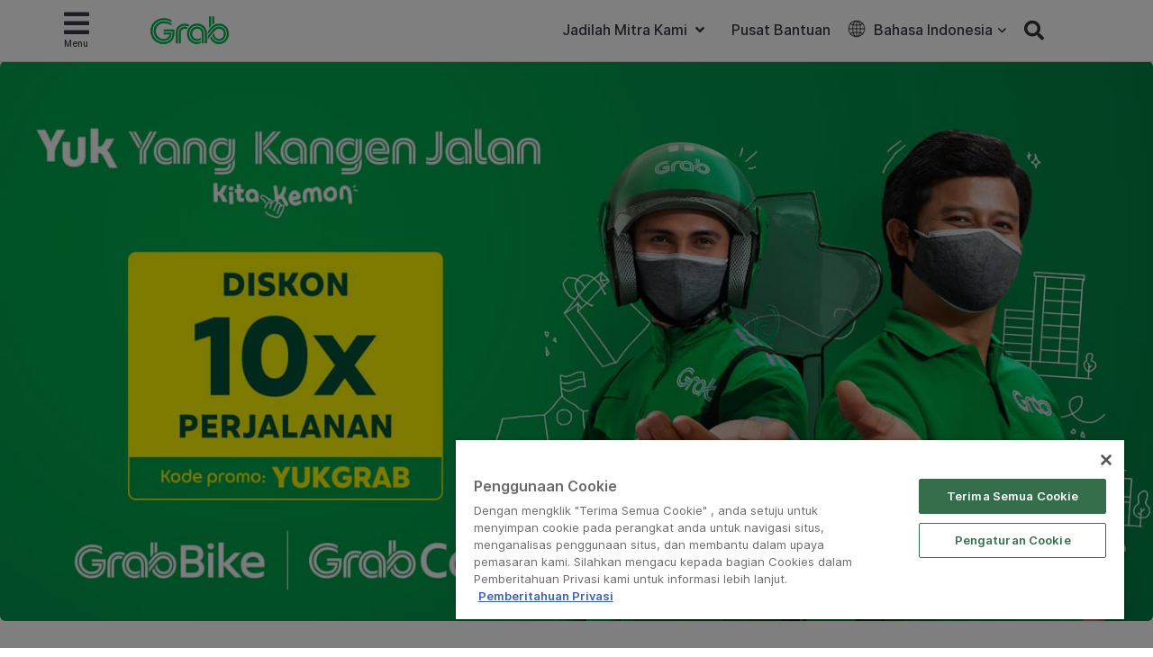

--- FILE ---
content_type: text/html; charset=UTF-8
request_url: https://www.grab.com/id/blog/yuk-kemon-kita-jalan-pakai-yukgrab/
body_size: 31964
content:
<!DOCTYPE html>
<html lang="id-ID" class="no-js">

<head>
    <meta charset="UTF-8">
    <title>
        Kangen Ini&#x2d;itu? Yuk Kita Kemon Jalan Pakai Diskon! | Grab ID    </title>
            <link href="//www.google-analytics.com" rel="dns-prefetch">
    
    <link href="https://www.grab.com/favicon.ico" rel="icon" type="image/x-icon">
    <meta name="msvalidate.01" content="62D708192352CDCE3B73BA9B4A94A95C" />
    <meta name="facebook-domain-verification" content="qrruo04moisardv6fp17skdn44rn0m" />
    <meta http-equiv="X-UA-Compatible" content="IE=edge,chrome=1">
    <meta name="viewport" content="width=device-width, initial-scale=1.0, user-scalable=no">
    <script type="text/javascript">/* wpack.io publicPath */window.__wpackIopluginGrabdist='https://www.grab.com/id/wp-content/plugins/grab/dist/';</script>        <!-- OneTrust Cookies Consent Notice start for grab.com -->
        <script type="text/javascript" src="https://cdn-apac.onetrust.com/consent/a3be3527-7455-48e0-ace6-557ddbd506d5/OtAutoBlock.js" ></script>
        <script src="https://cdn-apac.onetrust.com/scripttemplates/otSDKStub.js" data-document-language="true" type="text/javascript" charset="UTF-8" data-domain-script="a3be3527-7455-48e0-ace6-557ddbd506d5" ></script>
        <script type="text/javascript">
        function OptanonWrapper() { }
        </script>
        <!-- OneTrust Cookies Consent Notice end for grab.com -->
            <script src="https://assets.grab.com/js/sentry-cdn/5.12.4/bundle.min.js" >
    </script>
    <script>
        Sentry.init({
            dsn: 'https://030bb053976c42a3b266260f2b6ac1a3@sentry.io/2842162',
            sampleRate: 0.05,
        });
    </script>
                    <link rel="preload" href="https://assets.grab.com/wp-content/uploads/media/fonts/Inter/InterDisplay-Medium.woff2" as="font" type="font/woff2" crossorigin />
                <link rel="preload" href="https://assets.grab.com/wp-content/uploads/media/fonts/Inter/Inter-Regular.woff2" as="font" type="font/woff2" crossorigin />
                <link rel="preload" href="https://assets.grab.com/wp-content/uploads/media/fonts/Inter/Inter-SemiBold.woff2" as="font" type="font/woff2" crossorigin />
                <meta name='robots' content='max-image-preview:large' />

<!-- The SEO Framework by Sybre Waaijer -->
<meta name="description" content="Karena ada banyak hal yang bikin kangen, yuk kita jalan lagi. Pakai kode promo YUKGRAB untuk diskon 10x perjalanan." />
<meta property="og:image" content="https://assets.grab.com/wp-content/uploads/sites/9/2021/05/20131920/Yuk-Kita-Kemon_1200x630.jpg" />
<meta property="og:image:width" content="1200" />
<meta property="og:image:height" content="630" />
<meta property="og:locale" content="id_ID" />
<meta property="og:type" content="article" />
<meta property="og:title" content="Kangen Ini&#x2d;itu? Yuk Kita Kemon Jalan Pakai Diskon! | Grab ID" />
<meta property="og:description" content="Karena ada banyak hal yang bikin kangen, yuk kita jalan lagi. Pakai kode promo YUKGRAB untuk diskon 10x perjalanan." />
<meta property="og:url" content="https://www.grab.com/id/blog/yuk-kemon-kita-jalan-pakai-yukgrab/" />
<meta property="og:site_name" content="Grab" />
<meta property="article:publisher" content="https://www.facebook.com/GrabID" />
<meta property="article:author" content="https://www.facebook.com/GrabID" />
<meta property="article:published_time" content="2021-05-21T02:44+00:00" />
<meta property="article:modified_time" content="2021-10-27T04:15+00:00" />
<meta property="og:updated_time" content="2021-10-27T04:15+00:00" />
<meta name="twitter:card" content="summary_large_image" />
<meta name="twitter:site" content="@GrabID" />
<meta name="twitter:title" content="Kangen Ini&#x2d;itu? Yuk Kita Kemon Jalan Pakai Diskon! | Grab ID" />
<meta name="twitter:description" content="Karena ada banyak hal yang bikin kangen, yuk kita jalan lagi. Pakai kode promo YUKGRAB untuk diskon 10x perjalanan." />
<meta name="twitter:image" content="https://assets.grab.com/wp-content/uploads/sites/9/2021/05/20131920/Yuk-Kita-Kemon_1200x630.jpg" />
<meta name="twitter:image:width" content="1200" />
<meta name="twitter:image:height" content="630" />
<link rel="canonical" href="https://www.grab.com/id/blog/yuk-kemon-kita-jalan-pakai-yukgrab/" />
<script type="application/ld+json">{"@context":"https://schema.org","@type":"BreadcrumbList","itemListElement":[{"@type":"ListItem","position":1,"item":{"@id":"https://www.grab.com/id/","name":"Grab. Satu aplikasi semua bisa"}},{"@type":"ListItem","position":2,"item":{"@id":"https://www.grab.com/id/blog/","name":"Passenger Blog"}},{"@type":"ListItem","position":3,"item":{"@id":"https://www.grab.com/id/blog/yuk-kemon-kita-jalan-pakai-yukgrab/","name":"Kangen Ini-itu? Yuk Kita Kemon Jalan Pakai Diskon!"}}]}</script>
<meta name="google-site-verification" content="vfxuon_ZyPfaowDg8ecP-FSfSGVGrBY08WH0gISpyGk" />
<meta name="msvalidate.01" content="62D708192352CDCE3B73BA9B4A94A95C" />
<!-- / The SEO Framework by Sybre Waaijer | 7.67ms meta | 0.31ms boot -->

<script src='https://scribe-web-sdk.grab.com/scribe_bundle_v1.0.55.min.js'></script>    
    <!-- HTML5 Shim and Respond.js IE8 support of HTML5 elements and media queries -->
    <!-- WARNING: Respond.js doesn't work if you view the page via file:// -->
    <!--[if lt IE 9]>
        <script src="https://oss.maxcdn.com/libs/html5shiv/3.7.0/html5shiv.js"></script>
        <script src="https://oss.maxcdn.com/libs/respond.js/1.4.2/respond.min.js"></script>
    <![endif]-->

    
    <!-- Google Optimize - Modified Analytics Tracking Code -->
    <script>
        (function(i, s, o, g, r, a, m) {
            i['GoogleAnalyticsObject'] = r;
            i[r] = i[r] || function() {
                (i[r].q = i[r].q || []).push(arguments)
            }, i[r].l = 1 * new Date();
            a = s.createElement(o),
                m = s.getElementsByTagName(o)[0];
            a.async = 1;
            a.src = g;
            m.parentNode.insertBefore(a, m)
        })(window, document, 'script', 'https://www.google-analytics.com/analytics.js', 'ga');
        ga('create', 'UA-73060858-1', 'auto');
        ga('require', 'GTM-KSQQ83R');
    </script>
    <!-- Google Tag Manager -->
    <script>
        (function(w, d, s, l, i) {
            w[l] = w[l] || [];
            w[l].push({
                'gtm.start': new Date().getTime(),
                event: 'gtm.js'
            });
            var f = d.getElementsByTagName(s)[0],
                j = d.createElement(s),
                dl = l != 'dataLayer' ? '&l=' + l : '';
            j.async = true;
            j.src =
                'https://www.googletagmanager.com/gtm.js?id=' + i + dl;
            f.parentNode.insertBefore(j, f);
        })(window, document, 'script', 'dataLayer', 'GTM-54DG5SF');
    </script>
        <!-- Custom header tags from CMS -->
    
    <!-- UTM -->
    <script>
        
            var stripHtml = (function() {
                var div = document.createElement('div');
                return function(html) {
                    var escaped = secureFilters.html(html);
                    return escaped;
                    /*html = decodeURIComponent(html);
                console.log("HTML", html);
                div.innerHTML = html.replace(/<\/?\w+[^>]*\/?>/g, "");
                return (div.innerText || div.textContent); // textContent is for firefox*/
                };
            })();
            //inject utm_source into cookies
            function getUrlParams() {
                var rawQueryString = window.location.search;
                if (!rawQueryString) {
                    return {};
                }

                rawQueryString = rawQueryString.slice(1);
                var params = {};
                var splitStrings = rawQueryString.split('&');

                for (var i = 0, len = splitStrings.length; i < len; i++) {
                    var item = splitStrings[i].split('=');
                    params[item[0]] = stripHtml(decodeURIComponent(item[1]));
                }

                return params;
            }

            function setCookie(name, value) {
                document.cookie = name + "=" + value + "; max-age=86400; domain=.grab.com;path=/; secure";
            }

            var urlParams = getUrlParams();
            var searchEngines = {
                'www.google': 'Google',
                'search.yahoo': 'Yahoo',
                'www.bing': 'Bing',
                'baidu.com': 'Baidu',
                'm.baidu.com': 'Baidu'
            };
            var theReferrer = document.referrer;
            var referrerMatched;
            Object.keys(searchEngines).forEach(function(key) {
                if (theReferrer.indexOf(key) !== -1) {
                    referrerMatched = searchEngines[key];
                    return false;
                }
            });
            if (urlParams.utm_source) {
                setCookie('utm_source', urlParams.utm_source);
            } else if (referrerMatched) {
                setCookie('utm_source', referrerMatched);
            }
            if (urlParams.utm_medium) {
                setCookie('utm_medium', urlParams.utm_medium);
            } else if (referrerMatched) {
                setCookie('utm_medium', 'non-paid');
            }
            if (urlParams.utm_content) {
                setCookie('utm_content', urlParams.utm_content);
            }
            if (urlParams.utm_term) {
                setCookie('utm_term', urlParams.utm_term);
            }
            if (urlParams.utm_campaign) {
                setCookie('utm_campaign', urlParams.utm_campaign);
            }
            if (urlParams.grab_source) setCookie('grab_source', urlParams.grab_source);
        
            </script>

    <!-- Baidu Analytics -->
    
    <!-- VWO -->
    

    <!-- Schema tag for JSON-LD structured data -->
            <script type="application/ld+json">
        {
            "@context": "https://schema.org",
            "@type": "Organization",
            "name": "Grab Indonesia",
            "url": "https://www.grab.com/id/",
            "logo": "https://www.grab.com/id/wp-content/themes/grabsg/public/img/grab_logo_158.png",
            "description": "Grab. The Everyday Everything App",
            "address": {
            "@type": "PostalAddress",
            "addressCountry": "Indonesia",
            "addressLocality": "Cilandak",
            "addressRegion": "Jakarta",
            "postalCode": "12430",
            "streetAddress": "South Quarter Building, Tower C, Level Mezzanine, Jl. R.A. Kartini Kav. 8, Cilandak Barat, Cilandak, Jakarta Selatan, Jakarta"
            },
            "sameAs": [
                "https://www.wikidata.org/wiki/Q20873932",
                "https://id.wikipedia.org/wiki/Grab_(perusahaan)",
                "https://www.facebook.com/GrabID/",
                "https://twitter.com/grabid",
                "https://www.instagram.com/grabid",
                "https://www.youtube.com/c/GrabOfficialSEA",
                "https://www.linkedin.com/company/grabapp",
                "https://play.google.com/store/apps/details?id=com.grabtaxi.passenger&hl=id_ID&gl=id",
                "https://play.google.com/store/apps/details?id=com.grabtaxi.driver2&hl=id_ID&gl=id",
                "https://play.google.com/store/apps/details?id=com.grab.merchant&hl=id_ID&gl=id",
                "https://apps.apple.com/id/app/grab-superapp/id647268330?l=id",
                "https://apps.apple.com/id/app/grab-driver/id1257641454?l=id",
                "https://apps.apple.com/id/app/grabmerchant/id1282271764?l=id"
            ]
        }
        </script>

        
        
            <script>
        window.grab = {
            ...(window.grab || {}),
            blog_url: "https://www.grab.com/id",
        };
    </script>

        
        <link rel='dns-prefetch' href='//cdnjs.cloudflare.com' />
<link rel='dns-prefetch' href='//assets.grab.com' />
<script type="text/javascript">
/* <![CDATA[ */
window._wpemojiSettings = {"baseUrl":"https:\/\/s.w.org\/images\/core\/emoji\/14.0.0\/72x72\/","ext":".png","svgUrl":"https:\/\/s.w.org\/images\/core\/emoji\/14.0.0\/svg\/","svgExt":".svg","source":{"concatemoji":"https:\/\/www.grab.com\/id\/wp-includes\/js\/wp-emoji-release.min.js?ver=6.4.7"}};
/*! This file is auto-generated */
!function(i,n){var o,s,e;function c(e){try{var t={supportTests:e,timestamp:(new Date).valueOf()};sessionStorage.setItem(o,JSON.stringify(t))}catch(e){}}function p(e,t,n){e.clearRect(0,0,e.canvas.width,e.canvas.height),e.fillText(t,0,0);var t=new Uint32Array(e.getImageData(0,0,e.canvas.width,e.canvas.height).data),r=(e.clearRect(0,0,e.canvas.width,e.canvas.height),e.fillText(n,0,0),new Uint32Array(e.getImageData(0,0,e.canvas.width,e.canvas.height).data));return t.every(function(e,t){return e===r[t]})}function u(e,t,n){switch(t){case"flag":return n(e,"\ud83c\udff3\ufe0f\u200d\u26a7\ufe0f","\ud83c\udff3\ufe0f\u200b\u26a7\ufe0f")?!1:!n(e,"\ud83c\uddfa\ud83c\uddf3","\ud83c\uddfa\u200b\ud83c\uddf3")&&!n(e,"\ud83c\udff4\udb40\udc67\udb40\udc62\udb40\udc65\udb40\udc6e\udb40\udc67\udb40\udc7f","\ud83c\udff4\u200b\udb40\udc67\u200b\udb40\udc62\u200b\udb40\udc65\u200b\udb40\udc6e\u200b\udb40\udc67\u200b\udb40\udc7f");case"emoji":return!n(e,"\ud83e\udef1\ud83c\udffb\u200d\ud83e\udef2\ud83c\udfff","\ud83e\udef1\ud83c\udffb\u200b\ud83e\udef2\ud83c\udfff")}return!1}function f(e,t,n){var r="undefined"!=typeof WorkerGlobalScope&&self instanceof WorkerGlobalScope?new OffscreenCanvas(300,150):i.createElement("canvas"),a=r.getContext("2d",{willReadFrequently:!0}),o=(a.textBaseline="top",a.font="600 32px Arial",{});return e.forEach(function(e){o[e]=t(a,e,n)}),o}function t(e){var t=i.createElement("script");t.src=e,t.defer=!0,i.head.appendChild(t)}"undefined"!=typeof Promise&&(o="wpEmojiSettingsSupports",s=["flag","emoji"],n.supports={everything:!0,everythingExceptFlag:!0},e=new Promise(function(e){i.addEventListener("DOMContentLoaded",e,{once:!0})}),new Promise(function(t){var n=function(){try{var e=JSON.parse(sessionStorage.getItem(o));if("object"==typeof e&&"number"==typeof e.timestamp&&(new Date).valueOf()<e.timestamp+604800&&"object"==typeof e.supportTests)return e.supportTests}catch(e){}return null}();if(!n){if("undefined"!=typeof Worker&&"undefined"!=typeof OffscreenCanvas&&"undefined"!=typeof URL&&URL.createObjectURL&&"undefined"!=typeof Blob)try{var e="postMessage("+f.toString()+"("+[JSON.stringify(s),u.toString(),p.toString()].join(",")+"));",r=new Blob([e],{type:"text/javascript"}),a=new Worker(URL.createObjectURL(r),{name:"wpTestEmojiSupports"});return void(a.onmessage=function(e){c(n=e.data),a.terminate(),t(n)})}catch(e){}c(n=f(s,u,p))}t(n)}).then(function(e){for(var t in e)n.supports[t]=e[t],n.supports.everything=n.supports.everything&&n.supports[t],"flag"!==t&&(n.supports.everythingExceptFlag=n.supports.everythingExceptFlag&&n.supports[t]);n.supports.everythingExceptFlag=n.supports.everythingExceptFlag&&!n.supports.flag,n.DOMReady=!1,n.readyCallback=function(){n.DOMReady=!0}}).then(function(){return e}).then(function(){var e;n.supports.everything||(n.readyCallback(),(e=n.source||{}).concatemoji?t(e.concatemoji):e.wpemoji&&e.twemoji&&(t(e.twemoji),t(e.wpemoji)))}))}((window,document),window._wpemojiSettings);
/* ]]> */
</script>
<link rel='stylesheet' id='sbi_styles-css' href='https://www.grab.com/id/wp-content/plugins/instagram-feed/css/sbi-styles.min.css?ver=6.2.2' media="print" onload="this.media='all'" />
<style id='wp-emoji-styles-inline-css' type='text/css'>

	img.wp-smiley, img.emoji {
		display: inline !important;
		border: none !important;
		box-shadow: none !important;
		height: 1em !important;
		width: 1em !important;
		margin: 0 0.07em !important;
		vertical-align: -0.1em !important;
		background: none !important;
		padding: 0 !important;
	}
</style>
<link rel='stylesheet' id='wp-block-library-css' href='https://www.grab.com/id/wp-includes/css/dist/block-library/style.min.css?ver=6.4.7' media="print" onload="this.media='all'" />
<style id='classic-theme-styles-inline-css' type='text/css'>
/*! This file is auto-generated */
.wp-block-button__link{color:#fff;background-color:#32373c;border-radius:9999px;box-shadow:none;text-decoration:none;padding:calc(.667em + 2px) calc(1.333em + 2px);font-size:1.125em}.wp-block-file__button{background:#32373c;color:#fff;text-decoration:none}
</style>
<style id='global-styles-inline-css' type='text/css'>
body{--wp--preset--color--black: #000000;--wp--preset--color--cyan-bluish-gray: #abb8c3;--wp--preset--color--white: #ffffff;--wp--preset--color--pale-pink: #f78da7;--wp--preset--color--vivid-red: #cf2e2e;--wp--preset--color--luminous-vivid-orange: #ff6900;--wp--preset--color--luminous-vivid-amber: #fcb900;--wp--preset--color--light-green-cyan: #7bdcb5;--wp--preset--color--vivid-green-cyan: #00d084;--wp--preset--color--pale-cyan-blue: #8ed1fc;--wp--preset--color--vivid-cyan-blue: #0693e3;--wp--preset--color--vivid-purple: #9b51e0;--wp--preset--gradient--vivid-cyan-blue-to-vivid-purple: linear-gradient(135deg,rgba(6,147,227,1) 0%,rgb(155,81,224) 100%);--wp--preset--gradient--light-green-cyan-to-vivid-green-cyan: linear-gradient(135deg,rgb(122,220,180) 0%,rgb(0,208,130) 100%);--wp--preset--gradient--luminous-vivid-amber-to-luminous-vivid-orange: linear-gradient(135deg,rgba(252,185,0,1) 0%,rgba(255,105,0,1) 100%);--wp--preset--gradient--luminous-vivid-orange-to-vivid-red: linear-gradient(135deg,rgba(255,105,0,1) 0%,rgb(207,46,46) 100%);--wp--preset--gradient--very-light-gray-to-cyan-bluish-gray: linear-gradient(135deg,rgb(238,238,238) 0%,rgb(169,184,195) 100%);--wp--preset--gradient--cool-to-warm-spectrum: linear-gradient(135deg,rgb(74,234,220) 0%,rgb(151,120,209) 20%,rgb(207,42,186) 40%,rgb(238,44,130) 60%,rgb(251,105,98) 80%,rgb(254,248,76) 100%);--wp--preset--gradient--blush-light-purple: linear-gradient(135deg,rgb(255,206,236) 0%,rgb(152,150,240) 100%);--wp--preset--gradient--blush-bordeaux: linear-gradient(135deg,rgb(254,205,165) 0%,rgb(254,45,45) 50%,rgb(107,0,62) 100%);--wp--preset--gradient--luminous-dusk: linear-gradient(135deg,rgb(255,203,112) 0%,rgb(199,81,192) 50%,rgb(65,88,208) 100%);--wp--preset--gradient--pale-ocean: linear-gradient(135deg,rgb(255,245,203) 0%,rgb(182,227,212) 50%,rgb(51,167,181) 100%);--wp--preset--gradient--electric-grass: linear-gradient(135deg,rgb(202,248,128) 0%,rgb(113,206,126) 100%);--wp--preset--gradient--midnight: linear-gradient(135deg,rgb(2,3,129) 0%,rgb(40,116,252) 100%);--wp--preset--font-size--small: 13px;--wp--preset--font-size--medium: 20px;--wp--preset--font-size--large: 36px;--wp--preset--font-size--x-large: 42px;--wp--preset--spacing--20: 0.44rem;--wp--preset--spacing--30: 0.67rem;--wp--preset--spacing--40: 1rem;--wp--preset--spacing--50: 1.5rem;--wp--preset--spacing--60: 2.25rem;--wp--preset--spacing--70: 3.38rem;--wp--preset--spacing--80: 5.06rem;--wp--preset--shadow--natural: 6px 6px 9px rgba(0, 0, 0, 0.2);--wp--preset--shadow--deep: 12px 12px 50px rgba(0, 0, 0, 0.4);--wp--preset--shadow--sharp: 6px 6px 0px rgba(0, 0, 0, 0.2);--wp--preset--shadow--outlined: 6px 6px 0px -3px rgba(255, 255, 255, 1), 6px 6px rgba(0, 0, 0, 1);--wp--preset--shadow--crisp: 6px 6px 0px rgba(0, 0, 0, 1);}:where(.is-layout-flex){gap: 0.5em;}:where(.is-layout-grid){gap: 0.5em;}body .is-layout-flow > .alignleft{float: left;margin-inline-start: 0;margin-inline-end: 2em;}body .is-layout-flow > .alignright{float: right;margin-inline-start: 2em;margin-inline-end: 0;}body .is-layout-flow > .aligncenter{margin-left: auto !important;margin-right: auto !important;}body .is-layout-constrained > .alignleft{float: left;margin-inline-start: 0;margin-inline-end: 2em;}body .is-layout-constrained > .alignright{float: right;margin-inline-start: 2em;margin-inline-end: 0;}body .is-layout-constrained > .aligncenter{margin-left: auto !important;margin-right: auto !important;}body .is-layout-constrained > :where(:not(.alignleft):not(.alignright):not(.alignfull)){max-width: var(--wp--style--global--content-size);margin-left: auto !important;margin-right: auto !important;}body .is-layout-constrained > .alignwide{max-width: var(--wp--style--global--wide-size);}body .is-layout-flex{display: flex;}body .is-layout-flex{flex-wrap: wrap;align-items: center;}body .is-layout-flex > *{margin: 0;}body .is-layout-grid{display: grid;}body .is-layout-grid > *{margin: 0;}:where(.wp-block-columns.is-layout-flex){gap: 2em;}:where(.wp-block-columns.is-layout-grid){gap: 2em;}:where(.wp-block-post-template.is-layout-flex){gap: 1.25em;}:where(.wp-block-post-template.is-layout-grid){gap: 1.25em;}.has-black-color{color: var(--wp--preset--color--black) !important;}.has-cyan-bluish-gray-color{color: var(--wp--preset--color--cyan-bluish-gray) !important;}.has-white-color{color: var(--wp--preset--color--white) !important;}.has-pale-pink-color{color: var(--wp--preset--color--pale-pink) !important;}.has-vivid-red-color{color: var(--wp--preset--color--vivid-red) !important;}.has-luminous-vivid-orange-color{color: var(--wp--preset--color--luminous-vivid-orange) !important;}.has-luminous-vivid-amber-color{color: var(--wp--preset--color--luminous-vivid-amber) !important;}.has-light-green-cyan-color{color: var(--wp--preset--color--light-green-cyan) !important;}.has-vivid-green-cyan-color{color: var(--wp--preset--color--vivid-green-cyan) !important;}.has-pale-cyan-blue-color{color: var(--wp--preset--color--pale-cyan-blue) !important;}.has-vivid-cyan-blue-color{color: var(--wp--preset--color--vivid-cyan-blue) !important;}.has-vivid-purple-color{color: var(--wp--preset--color--vivid-purple) !important;}.has-black-background-color{background-color: var(--wp--preset--color--black) !important;}.has-cyan-bluish-gray-background-color{background-color: var(--wp--preset--color--cyan-bluish-gray) !important;}.has-white-background-color{background-color: var(--wp--preset--color--white) !important;}.has-pale-pink-background-color{background-color: var(--wp--preset--color--pale-pink) !important;}.has-vivid-red-background-color{background-color: var(--wp--preset--color--vivid-red) !important;}.has-luminous-vivid-orange-background-color{background-color: var(--wp--preset--color--luminous-vivid-orange) !important;}.has-luminous-vivid-amber-background-color{background-color: var(--wp--preset--color--luminous-vivid-amber) !important;}.has-light-green-cyan-background-color{background-color: var(--wp--preset--color--light-green-cyan) !important;}.has-vivid-green-cyan-background-color{background-color: var(--wp--preset--color--vivid-green-cyan) !important;}.has-pale-cyan-blue-background-color{background-color: var(--wp--preset--color--pale-cyan-blue) !important;}.has-vivid-cyan-blue-background-color{background-color: var(--wp--preset--color--vivid-cyan-blue) !important;}.has-vivid-purple-background-color{background-color: var(--wp--preset--color--vivid-purple) !important;}.has-black-border-color{border-color: var(--wp--preset--color--black) !important;}.has-cyan-bluish-gray-border-color{border-color: var(--wp--preset--color--cyan-bluish-gray) !important;}.has-white-border-color{border-color: var(--wp--preset--color--white) !important;}.has-pale-pink-border-color{border-color: var(--wp--preset--color--pale-pink) !important;}.has-vivid-red-border-color{border-color: var(--wp--preset--color--vivid-red) !important;}.has-luminous-vivid-orange-border-color{border-color: var(--wp--preset--color--luminous-vivid-orange) !important;}.has-luminous-vivid-amber-border-color{border-color: var(--wp--preset--color--luminous-vivid-amber) !important;}.has-light-green-cyan-border-color{border-color: var(--wp--preset--color--light-green-cyan) !important;}.has-vivid-green-cyan-border-color{border-color: var(--wp--preset--color--vivid-green-cyan) !important;}.has-pale-cyan-blue-border-color{border-color: var(--wp--preset--color--pale-cyan-blue) !important;}.has-vivid-cyan-blue-border-color{border-color: var(--wp--preset--color--vivid-cyan-blue) !important;}.has-vivid-purple-border-color{border-color: var(--wp--preset--color--vivid-purple) !important;}.has-vivid-cyan-blue-to-vivid-purple-gradient-background{background: var(--wp--preset--gradient--vivid-cyan-blue-to-vivid-purple) !important;}.has-light-green-cyan-to-vivid-green-cyan-gradient-background{background: var(--wp--preset--gradient--light-green-cyan-to-vivid-green-cyan) !important;}.has-luminous-vivid-amber-to-luminous-vivid-orange-gradient-background{background: var(--wp--preset--gradient--luminous-vivid-amber-to-luminous-vivid-orange) !important;}.has-luminous-vivid-orange-to-vivid-red-gradient-background{background: var(--wp--preset--gradient--luminous-vivid-orange-to-vivid-red) !important;}.has-very-light-gray-to-cyan-bluish-gray-gradient-background{background: var(--wp--preset--gradient--very-light-gray-to-cyan-bluish-gray) !important;}.has-cool-to-warm-spectrum-gradient-background{background: var(--wp--preset--gradient--cool-to-warm-spectrum) !important;}.has-blush-light-purple-gradient-background{background: var(--wp--preset--gradient--blush-light-purple) !important;}.has-blush-bordeaux-gradient-background{background: var(--wp--preset--gradient--blush-bordeaux) !important;}.has-luminous-dusk-gradient-background{background: var(--wp--preset--gradient--luminous-dusk) !important;}.has-pale-ocean-gradient-background{background: var(--wp--preset--gradient--pale-ocean) !important;}.has-electric-grass-gradient-background{background: var(--wp--preset--gradient--electric-grass) !important;}.has-midnight-gradient-background{background: var(--wp--preset--gradient--midnight) !important;}.has-small-font-size{font-size: var(--wp--preset--font-size--small) !important;}.has-medium-font-size{font-size: var(--wp--preset--font-size--medium) !important;}.has-large-font-size{font-size: var(--wp--preset--font-size--large) !important;}.has-x-large-font-size{font-size: var(--wp--preset--font-size--x-large) !important;}
.wp-block-navigation a:where(:not(.wp-element-button)){color: inherit;}
:where(.wp-block-post-template.is-layout-flex){gap: 1.25em;}:where(.wp-block-post-template.is-layout-grid){gap: 1.25em;}
:where(.wp-block-columns.is-layout-flex){gap: 2em;}:where(.wp-block-columns.is-layout-grid){gap: 2em;}
.wp-block-pullquote{font-size: 1.5em;line-height: 1.6;}
</style>
<link rel='stylesheet' id='trp-language-switcher-style-css' href='https://www.grab.com/id/wp-content/plugins/translatepress-multilingual/assets/css/trp-language-switcher.css?ver=2.5.7' media="print" onload="this.media='all'" />
<link rel='stylesheet' id='tablepress-default-css' href='https://www.grab.com/id/wp-content/plugins/tablepress/css/default.min.css?ver=1.9.1' media="print" onload="this.media='all'" />
<link rel='stylesheet' id='elementor-icons-css' href='https://www.grab.com/id/wp-content/plugins/elementor/assets/lib/eicons/css/elementor-icons.min.css?ver=5.29.0' media="print" onload="this.media='all'" />
<link rel='stylesheet' id='elementor-frontend-css' href='https://www.grab.com/id/wp-content/plugins/elementor/assets/css/frontend.min.css?ver=3.20.3' media='all' />
<style id='elementor-frontend-inline-css' type='text/css'>
.elementor-kit-79759{--e-global-color-primary:#6EC1E4;--e-global-color-secondary:#54595F;--e-global-color-text:#7A7A7A;--e-global-color-accent:#61CE70;--e-global-color-725dafd:#00B14F;--e-global-color-dac27ef:#23A455;--e-global-typography-primary-font-family:"Roboto";--e-global-typography-primary-font-weight:600;--e-global-typography-secondary-font-family:"Roboto Slab";--e-global-typography-secondary-font-weight:400;--e-global-typography-text-font-family:"Roboto";--e-global-typography-text-font-weight:400;--e-global-typography-accent-font-family:"Roboto";--e-global-typography-accent-font-weight:500;}.elementor-section.elementor-section-boxed > .elementor-container{max-width:1140px;}.e-con{--container-max-width:1140px;}{}h1.entry-title{display:var(--page-title-display);}.elementor-kit-79759 e-page-transition{background-color:#FFBC7D;}@media(max-width:1024px){.elementor-section.elementor-section-boxed > .elementor-container{max-width:1024px;}.e-con{--container-max-width:1024px;}}@media(max-width:767px){.elementor-section.elementor-section-boxed > .elementor-container{max-width:767px;}.e-con{--container-max-width:767px;}}
.elementor-93727 .elementor-element.elementor-element-744efe3 .elementor-button{font-family:"Grab Community Inline", Sans-serif;letter-spacing:1.5px;}.elementor-93727 .elementor-element.elementor-element-744efe3{width:100%;max-width:100%;}.elementor-93727 .elementor-element.elementor-element-ded510b{--spacer-size:20px;}.elementor-93727 .elementor-element.elementor-element-6a6ac8a .elementor-accordion .elementor-accordion-title{font-weight:bold;}.elementor-93727 .elementor-element.elementor-element-cb98636{--spacer-size:30px;}/* Start Custom Fonts CSS *//* End Custom Fonts CSS */
</style>
<link rel='stylesheet' id='swiper-css' href='https://www.grab.com/id/wp-content/plugins/elementor/assets/lib/swiper/css/swiper.min.css?ver=5.3.6' media="print" onload="this.media='all'" />
<link rel='stylesheet' id='elementor/widgets/widgets_registered-css' href='https://www.grab.com/id/wp-content/plugins/grab-elementor/assets/styles.css?ver=20200629_nuop' media='all' />
<link rel='stylesheet' id='range-slider-css' href='https://www.grab.com/id/wp-content/plugins/grab-elementor/assets/lib/rangeslider/0.4.11/range-slider.css?ver=20200629_nuop' media="print" onload="this.media='all'" />
<link rel='stylesheet' id='glp-styles-css' href='https://www.grab.com/id/wp-content/plugins/grab-elementor/assets/page/glp/glp-styles.css?ver=20201110_nuop' media="print" onload="this.media='all'" />
<link rel='stylesheet' id='gfb_styles-css' href='https://www.grab.com/id/wp-content/plugins/grab-elementor/assets/page/gfb/gfb_styles.css?ver=20200629_nuop' media="print" onload="this.media='all'" />
<link rel='stylesheet' id='elementor-pro-css' href='https://www.grab.com/id/wp-content/plugins/elementor-pro/assets/css/frontend.min.css?ver=3.20.2' media="print" onload="this.media='all'" />
<link rel='stylesheet' id='font-awesome-5-all-css' href='https://www.grab.com/id/wp-content/plugins/elementor/assets/lib/font-awesome/css/all.min.css?ver=3.20.3' media="print" onload="this.media='all'" />
<link rel='stylesheet' id='font-awesome-4-shim-css' href='https://www.grab.com/id/wp-content/plugins/elementor/assets/lib/font-awesome/css/v4-shims.min.css?ver=3.20.3' media="print" onload="this.media='all'" />
<link rel='stylesheet' id='wpackio_pluginGrabsite_site/main-69098052.css_style-css' href='https://www.grab.com/id/wp-content/plugins/grab/dist/site/main-69098052.css?ver=6.4.7' media='all' />
<link rel='stylesheet' id='bootstrap-css' href='https://www.grab.com/id/wp-content/themes/grabsg/public/css/bootstrapCustom.min.css?ver=20200104' media='all' />
<link rel='stylesheet' id='wpackio_pluginGrabsite_site/fonts-common-77f3783d.css_style-css' href='https://www.grab.com/id/wp-content/plugins/grab/dist/site/fonts-common-77f3783d.css?ver=6.4.7' media='all' />
<link rel='stylesheet' id='common-slick-css' href='https://www.grab.com/id/wp-content/themes/grabsg/public/css/slick/slick.css?ver=20200629_abcd' media="print" onload="this.media='all'" />
<link rel='stylesheet' id='common-slick-theme-css' href='https://www.grab.com/id/wp-content/themes/grabsg/public/css/slick/slick-theme.css?ver=20200629_abcd' media="print" onload="this.media='all'" />
<link rel='stylesheet' id='common-jquery-ui-css' href='https://www.grab.com/id/wp-content/themes/grabsg/public/css/jquery-ui.css?ver=20200629_abcd' media="print" onload="this.media='all'" />
<link rel='stylesheet' id='common-fa-css-css' href='https://www.grab.com/id/wp-content/themes/grabsg/public/fonts/font-awesome.min.css?ver=20200629_abcd' media="print" onload="this.media='all'" />
<link rel='stylesheet' id='common-app-features-css' href='https://www.grab.com/id/wp-content/themes/grabsg/public/css/video/app-features.css?ver=20200629_abcd' media="print" onload="this.media='all'" />
<link rel='stylesheet' id='common-hover-css' href='https://www.grab.com/id/wp-content/themes/grabsg/public/css/hover.css?ver=20200629_abcd' media="print" onload="this.media='all'" />
<link rel='stylesheet' id='common_css-css' href='https://www.grab.com/id/wp-content/themes/grabsg/public/css/common.v1.5.0.css?ver=20221012_xkop' media='' />
<link rel='stylesheet' id='google-fonts-1-css' href='https://fonts.googleapis.com/css?family=Roboto%3A100%2C100italic%2C200%2C200italic%2C300%2C300italic%2C400%2C400italic%2C500%2C500italic%2C600%2C600italic%2C700%2C700italic%2C800%2C800italic%2C900%2C900italic%7CRoboto+Slab%3A100%2C100italic%2C200%2C200italic%2C300%2C300italic%2C400%2C400italic%2C500%2C500italic%2C600%2C600italic%2C700%2C700italic%2C800%2C800italic%2C900%2C900italic&#038;display=auto&#038;ver=6.4.7' media="print" onload="this.media='all'" />
<link rel='stylesheet' id='elementor-icons-shared-0-css' href='https://www.grab.com/id/wp-content/plugins/elementor/assets/lib/font-awesome/css/fontawesome.min.css?ver=5.15.3' media="print" onload="this.media='all'" />
<link rel='stylesheet' id='elementor-icons-fa-solid-css' href='https://www.grab.com/id/wp-content/plugins/elementor/assets/lib/font-awesome/css/solid.min.css?ver=5.15.3' media="print" onload="this.media='all'" />
<link rel="preconnect" href="https://fonts.gstatic.com/" crossorigin><script type="text/javascript" id="scribe_script-js-extra">
/* <![CDATA[ */
var scriptParams = {"currentEnv":"production"};
/* ]]> */
</script>
<script type="text/javascript" src="https://www.grab.com/id/wp-content/plugins/grab/public/grab-scribe/scribemetric.js?ver=1" id="scribe_script-js"></script>
<script type="text/javascript" src="https://www.grab.com/id/wp-content/plugins/elementor/assets/lib/font-awesome/js/v4-shims.min.js?ver=3.20.3" id="font-awesome-4-shim-js"></script>
<script type="text/javascript" src="https://assets.grab.com/js/jquery/1.11.3/jquery.min.js?ver=1.11.3" id="jquery-core-js"></script>
<script type="text/javascript" src="https://cdnjs.cloudflare.com/ajax/libs/jquery-validate/1.19.1/jquery.validate.min.js" id="jquery.validate-js"></script>
<script type="text/javascript" src="https://assets.grab.com/js/secure-filters.js?ver=1.32110" id="secure-filters-js"></script>
<link rel="https://api.w.org/" href="https://www.grab.com/id/wp-json/" /><link rel="alternate" type="application/json" href="https://www.grab.com/id/wp-json/wp/v2/posts/93727" /><link rel="alternate" type="application/json+oembed" href="https://www.grab.com/id/wp-json/oembed/1.0/embed?url=https%3A%2F%2Fwww.grab.com%2Fid%2Fblog%2Fyuk-kemon-kita-jalan-pakai-yukgrab%2F" />
<link rel="alternate" type="text/xml+oembed" href="https://www.grab.com/id/wp-json/oembed/1.0/embed?url=https%3A%2F%2Fwww.grab.com%2Fid%2Fblog%2Fyuk-kemon-kita-jalan-pakai-yukgrab%2F&#038;format=xml" />
            <script>
                window.GrabWidgets = window.GrabWidgets || {
                    common: {
                        googleMapKey: "AIzaSyCgRrs0DnYlw1GOmr5iuZu5CCnM69hqZCQ",
                        recaptchaKey: "6Le3PjIUAAAAAA6qH0HYORp6HKJhdxxH3f5iuA1e",
                    },
                };
            </script>
        <link rel="alternate" hreflang="id-ID" href="https://www.grab.com/id/blog/yuk-kemon-kita-jalan-pakai-yukgrab/"/>
<link rel="alternate" hreflang="en" href="https://www.grab.com/id/en/blog/yuk-kemon-kita-jalan-pakai-yukgrab/"/>
<link rel="alternate" hreflang="id" href="https://www.grab.com/id/blog/yuk-kemon-kita-jalan-pakai-yukgrab/"/>
<meta name="generator" content="Elementor 3.20.3; settings: css_print_method-internal, google_font-enabled, font_display-auto">
</head>

<body class="post-template-default single single-post postid-93727 single-format-standard translatepress-id_ID site-id-9 yuk-kemon-kita-jalan-pakai-yukgrab elementor-default elementor-kit-79759 elementor-page elementor-page-93727">
                <noscript><iframe src="https://www.googletagmanager.com/ns.html?id=GTM-54DG5SF" height="0" width="0" style="display:none;visibility:hidden"></iframe></noscript>
        
            
        
    
    
    
    
    
                <div id="top" data-no-translation>
            <div class="container">

                <!-- new menu -->
                                <style>
                    .wrapper {
                        margin-top: 68px;
                    }

                    #top .navbar-default .navbar-collapse {
                        padding-left: 6px;
                        padding-right: 6px;
                    }

                    #top .navbar-default {
                        min-height: 66px;
                    }

                    #top .navbar-brand {
                        margin-top: 16px;
                    }

                    @media only screen and (max-width: 767px) {
                        .wrapper {
                            margin-top: 50px;
                        }
                    }
                </style>
                <nav class="navbar navbar-default hidden-xs" role="navigation">
                    <div class="collapse navbar-collapse" id="bs-example-navbar-collapse-1">
                        <ul id="main-menu" class="nav navbar-nav">
                            <li class="dropdown main-list">
                                <a href="#" class="dropdown-toggle" data-toggle="dropdown">
                                    <i class="fa fa-bars bars" aria-hidden="true"></i>
                                    <span class="bars">Menu</span>
                                    <i class="fa fa-times times" aria-hidden="true" style="display: none;"></i>
                                </a>
                                                                    <ul class="dropdown-menu multi-column columns-3" style="background-image:linear-gradient(to right, rgba(246,248,250,1) 40%, rgba(246,248,250,0.5)), url(https://assets.grab.com/wp-content/uploads/sites/9/2019/08/19134104/about-background1.jpg)">
                                        <div class="grabnav-tab-container">
                                            <div class="grabnav-tab-menu">
                                                <div class="list-group">
                                                    <a href="#" class="list-group-item text-center active" data-bg="https://assets.grab.com/wp-content/uploads/sites/9/2019/08/19134104/about-background1.jpg">Tentang Grab</a><a href="#" class="list-group-item text-center " data-bg="https://assets.grab.com/wp-content/uploads/sites/9/2019/08/19134103/PAX.jpg">Pengguna</a><a href="#" class="list-group-item text-center " data-bg="https://assets.grab.com/wp-content/uploads/sites/9/2019/08/19134059/DAX-2.jpg">Pengemudi</a><a href="#" class="list-group-item text-center " data-bg="https://assets.grab.com/wp-content/uploads/sites/9/2019/08/19134058/MEX-2.jpg">Mitra Penjual</a><a href="#" class="list-group-item text-center " data-bg="https://assets.grab.com/wp-content/uploads/sites/9/2019/08/19134057/enterprise_background1.jpg">Perusahaan</a>                                                </div>
                                            </div>
                                            <div class="grabnav-tab">
                                                <div class="grabnav-tab-content active">
                                                <div class="item-link">
                                                    <h4><a href="/id/about/" data-grab-tracking='{"event":"grabcom_wp","category":"mainMenu","action":"click","tracking_name":"About: About Us","label":"mainMenu: Tentang Grab: Cerita Grab"}'>Cerita Grab</a></h4>
                                                    <p>Siapa kami dan apa yang kami perjuangkan</p>
                                                </div>
                                                
                                                <div class="item-link">
                                                    <h4><a href="http://insidegrab.com/" data-grab-tracking='{"event":"grabcom_wp","category":"mainMenu","action":"click","tracking_name":"About: Inside Grab","label":"mainMenu: Tentang Grab: Inside Grab"}'>Inside Grab</a></h4>
                                                    <p>Berita dan artikel dari blog resmi Grab</p>
                                                </div>
                                                
                                                <div class="item-link">
                                                    <h4><a href="https://investors.grab.com/" data-grab-tracking='{"event":"grabcom_wp","category":"mainMenu","action":"click","tracking_name":"About: Investor Relations","label":"mainMenu: Tentang Grab: Hubungan Investor"}'>Hubungan Investor</a></h4>
                                                    <p>Pusat informasi untuk investor kami</p>
                                                </div>
                                                
                                                <div class="item-link">
                                                    <h4><a href="/id/locations/" data-grab-tracking='{"event":"grabcom_wp","category":"mainMenu","action":"click","tracking_name":"About: Locations","label":"mainMenu: Tentang Grab: Lokasi"}'>Lokasi</a></h4>
                                                    <p>Kota-kota dan negara sebagai rumah kami</p>
                                                </div>
                                                
                                                <div class="item-link">
                                                    <h4><a href="/id/about/trust-and-safety/" data-grab-tracking='{"event":"grabcom_wp","category":"mainMenu","action":"click","tracking_name":"About: Trust & Safety","label":"mainMenu: Tentang Grab: Tanggung Jawab & Keselamatan"}'>Tanggung Jawab & Keselamatan</a></h4>
                                                    <p>Apa yang kami lakukan untuk membuat Anda tetap aman</p>
                                                </div>
                                                
                                                <div class="item-link">
                                                    <h4><a href="/id/sustainability/" data-grab-tracking='{"event":"grabcom_wp","category":"mainMenu","action":"click","tracking_name":"About: Impact","label":"mainMenu: Tentang Grab: Dampak Positif"}'>Dampak Positif</a></h4>
                                                    <p>Bagaimana kami memberikan dampak positif kepada komunitas yang telah kami layani.</p>
                                                </div>
                                                
                                                <div class="item-link">
                                                    <h4><a href="/id/press/" data-grab-tracking='{"event":"grabcom_wp","category":"mainMenu","action":"click","tracking_name":"About: Newsroom","label":"mainMenu: Tentang Grab: Ruang Berita"}'>Ruang Berita</a></h4>
                                                    <p>Berita dan pengumuman terbaru</p>
                                                </div>
                                                
                                                <div class="item-link">
                                                    <h4><a href="https://grab.careers/" data-grab-tracking='{"event":"grabcom_wp","category":"mainMenu","action":"click","tracking_name":"About: Careers","label":"mainMenu: Tentang Grab: Karir"}'>Karir</a></h4>
                                                    <p>Bergabunglah dengan kami dalam misi memajukan Asia Tenggara</p>
                                                </div>
                                                
                                                <div class="item-link">
                                                    <h4><a href="/id/about/grab-for-good-fund/" data-grab-tracking='{"event":"grabcom_wp","category":"mainMenu","action":"click","tracking_name":"About: GrabForGood Fund","label":"mainMenu: Tentang Grab: GrabForGood Fund"}'>GrabForGood Fund</a></h4>
                                                    <p>Program dana abadi dari Grab untuk pemberdayaan masyarakat di Asia Tenggara</p>
                                                </div>
                                                </div><div class="grabnav-tab-content ">
                                                <div class="item-link">
                                                    <h4><a href="/id/blog/" data-grab-tracking='{"event":"grabcom_wp","category":"mainMenu","action":"click","tracking_name":"Consumer: What\u2019s New","label":"mainMenu: Pengguna: Yang Terbaru"}'>Yang Terbaru</a></h4>
                                                    <p>Peristiwa terbaru, promo dan cerita</p>
                                                </div>
                                                
                                                <div class="item-link">
                                                    <h4><a href="/id/transport/" data-grab-tracking='{"event":"grabcom_wp","category":"mainMenu","action":"click","tracking_name":"Consumer: Transport","label":"mainMenu: Pengguna: Transportasi"}'>Transportasi</a></h4>
                                                    <p>Yang perlu dilakukan untuk membawa Anda ke tujuan</p>
                                                </div>
                                                
                                                <div class="item-link">
                                                    <h4><a href="/id/food/" data-grab-tracking='{"event":"grabcom_wp","category":"mainMenu","action":"click","tracking_name":"Consumer: GrabFood","label":"mainMenu: Pengguna: GrabFood"}'>GrabFood</a></h4>
                                                    <p>Makanan favorit Anda dikirim sampai ke tempat Anda</p>
                                                </div>
                                                
                                                <div class="item-link">
                                                    <h4><a href="/id/mart/" data-grab-tracking='{"event":"grabcom_wp","category":"mainMenu","action":"click","tracking_name":"Consumer: GrabMart","label":"mainMenu: Pengguna: GrabMart"}'>GrabMart</a></h4>
                                                    <p>Temukan semua yang kamu butuhkan</p>
                                                </div>
                                                
                                                <div class="item-link">
                                                    <h4><a href="/id/express/" data-grab-tracking='{"event":"grabcom_wp","category":"mainMenu","action":"click","tracking_name":"Consumer: GrabExpress","label":"mainMenu: Pengguna: GrabExpress"}'>GrabExpress</a></h4>
                                                    <p>Kirim barang dengan mudah dan cepat</p>
                                                </div>
                                                
                                                <div class="item-link">
                                                    <h4><a href="/id/pay/" data-grab-tracking='{"event":"grabcom_wp","category":"mainMenu","action":"click","tracking_name":"Consumer: Pay","label":"mainMenu: Pengguna: Pembayaran Grab"}'>Pembayaran Grab</a></h4>
                                                    <p>Tanpa tunai, bayar lebih mudah</p>
                                                </div>
                                                
                                                <div class="item-link">
                                                    <h4><a href="/id/rewards/" data-grab-tracking='{"event":"grabcom_wp","category":"mainMenu","action":"click","tracking_name":"Consumer: GrabRewards","label":"mainMenu: Pengguna: GrabRewards"}'>GrabRewards</a></h4>
                                                    <p>Hak eksklusif yang akan Anda nikmati sebagai pengguna Grab</p>
                                                </div>
                                                
                                                <div class="item-link">
                                                    <h4><a href="/id/subscriptions/" data-grab-tracking='{"event":"grabcom_wp","category":"mainMenu","action":"click","tracking_name":"Consumer: Subscriptions","label":"mainMenu: Pengguna: Paket Hemat"}'>Paket Hemat</a></h4>
                                                    <p>Paket bulanan yang lebih menghemat biaya perjalanan dan makan Anda</p>
                                                </div>
                                                
                                                <div class="item-link">
                                                    <h4><a href="/id/kios/" data-grab-tracking='{"event":"grabcom_wp","category":"mainMenu","action":"click","tracking_name":"Consumer: GrabKios","label":"mainMenu: Pengguna: GrabKios"}'>GrabKios</a></h4>
                                                    <p>Warung makin maju, kamu makin mudah</p>
                                                </div>
                                                
                                                <div class="item-link">
                                                    <h4><a href="https://gifts.grab.com/id/?utm_source=grabcom" data-grab-tracking='{"event":"grabcom_wp","category":"mainMenu","action":"click","tracking_name":"Consumer: GrabGifts","label":"mainMenu: Pengguna: GrabGifts"}'>GrabGifts</a></h4>
                                                    <p>Berikan Voucher Grab sebagai hadiah! Praktis tak harus membosankan</p>
                                                </div>
                                                
                                                <div class="item-link">
                                                    <h4><a href="/id/mart-kilat/" data-grab-tracking='{"event":"grabcom_wp","category":"mainMenu","action":"click","tracking_name":"Consumer: GrabMart Kilat","label":"mainMenu: Pengguna: GrabMart Kilat"}'>GrabMart Kilat</a></h4>
                                                    <p>Belanja jadi lebih cepat, sampai dalam 30 menit.</p>
                                                </div>
                                                
                                                <div class="item-link">
                                                    <h4><a href="/id/clean-fix/" data-grab-tracking='{"event":"grabcom_wp","category":"mainMenu","action":"click","tracking_name":"Consumer: Clean & Fix","label":"mainMenu: Pengguna: Clean & Fix"}'>Clean & Fix</a></h4>
                                                    <p>Layanan perawatan dan perbaikan rumah yang didukung oleh Sejasa.</p>
                                                </div>
                                                
                                                <div class="item-link">
                                                    <h4><a href="/id/experiences/" data-grab-tracking='{"event":"grabcom_wp","category":"mainMenu","action":"click","tracking_name":"Consumer: Experience","label":"mainMenu: Pengguna: Experience"}'>Experience</a></h4>
                                                    <p>Pengalaman baru menuju lebih dari 100.000 atraksi.</p>
                                                </div>
                                                
                                                <div class="item-link">
                                                    <h4><a href="/id/jastip/" data-grab-tracking='{"event":"grabcom_wp","category":"mainMenu","action":"click","tracking_name":"Consumer: GrabJastip","label":"mainMenu: Pengguna: GrabJastip"}'>GrabJastip</a></h4>
                                                    <p>Dapatkan semua kebutuhan Anda secara fleksibel di mana saja.</p>
                                                </div>
                                                
                                                <div class="item-link">
                                                    <h4><a href="/id/new-on-grab/" data-grab-tracking='{"event":"grabcom_wp","category":"mainMenu","action":"click","tracking_name":"Consumer: New On Grab","label":"mainMenu: Pengguna: Fitur Terbaru"}'>Fitur Terbaru</a></h4>
                                                    <p>Temukan update terbaru tentang layanan, fitur, dan inovasi kami</p>
                                                </div>
                                                </div><div class="grabnav-tab-content ">
                                                <div class="item-link">
                                                    <h4><a href="/id/blog/driver/" data-grab-tracking='{"event":"grabcom_wp","category":"mainMenu","action":"click","tracking_name":"Driver: What\u2019s New","label":"mainMenu: Pengemudi: Yang Terbaru"}'>Yang Terbaru</a></h4>
                                                    <p>Berita dan pengumuman terbaru untuk Mitra Pengemudi Grab</p>
                                                </div>
                                                
                                                <div class="item-link">
                                                    <h4><a href="/id/driver/drive/" data-grab-tracking='{"event":"grabcom_wp","category":"mainMenu","action":"click","tracking_name":"Driver: Transport","label":"mainMenu: Pengemudi: Transportasi"}'>Transportasi</a></h4>
                                                    <p>Jadilah bos untuk diri sendiri dan mengemudi sesuai waktu Anda</p>
                                                </div>
                                                
                                                <div class="item-link">
                                                    <h4><a href="/id/driver/drive/" data-grab-tracking='{"event":"grabcom_wp","category":"mainMenu","action":"click","tracking_name":"Driver: GrabFood","label":"mainMenu: Pengemudi: GrabFood"}'>GrabFood</a></h4>
                                                    <p>Antar makanan dan dapatkan penghasilan kapan saja Anda mau</p>
                                                </div>
                                                
                                                <div class="item-link">
                                                    <h4><a href="/id/driver/drive/" data-grab-tracking='{"event":"grabcom_wp","category":"mainMenu","action":"click","tracking_name":"Driver: GrabExpress","label":"mainMenu: Pengemudi: GrabExpress"}'>GrabExpress</a></h4>
                                                    <p>Dapatkan penghasilan tambahan saat Anda mengirimkan barang</p>
                                                </div>
                                                
                                                <div class="item-link">
                                                    <h4><a href="/id/driver/centre/" data-grab-tracking='{"event":"grabcom_wp","category":"mainMenu","action":"click","tracking_name":"Driver: Driver Centre","label":"mainMenu: Pengemudi: Pusat Pengemudi"}'>Pusat Pengemudi</a></h4>
                                                    <p>Temukan pusat pengemudi terdekat</p>
                                                </div>
                                                
                                                <div class="item-link">
                                                    <h4><a href="/id/driver/finance/" data-grab-tracking='{"event":"grabcom_wp","category":"mainMenu","action":"click","tracking_name":"Driver: Finance","label":"mainMenu: Pengemudi: Finance"}'>Finance</a></h4>
                                                    <p>Solusi keuangan sederhana dan mudah untuk kebutuhan mitra pengemudi.</p>
                                                </div>
                                                
                                                <div class="item-link">
                                                    <h4><a href="/id/driver/deliver/" data-grab-tracking='{"event":"grabcom_wp","category":"mainMenu","action":"click","tracking_name":"Driver: Deliver","label":"mainMenu: Pengemudi: Deliver"}'>Deliver</a></h4>
                                                    <p>Buat hari seseorang jadi menyenangkan.</p>
                                                </div>
                                                </div><div class="grabnav-tab-content ">
                                                <div class="item-link">
                                                    <h4><a href="https://merchant.grab.com/id-id/guides/memulai-bisnis" data-grab-tracking='{"event":"grabcom_wp","category":"mainMenu","action":"click","tracking_name":"Merchant: Guides","label":"mainMenu: Mitra Penjual: Panduan"}'>Panduan</a></h4>
                                                    <p>Pelajari cara memaksimalkan aplikasi GrabMerchant dan Portal GrabMerchant</p>
                                                </div>
                                                
                                                <div class="item-link">
                                                    <h4><a href="https://merchant.grab.com/id-id/blog/landing/tips-bisnis" data-grab-tracking='{"event":"grabcom_wp","category":"mainMenu","action":"click","tracking_name":"Merchant: Blog","label":"mainMenu: Mitra Penjual: Blog"}'>Blog</a></h4>
                                                    <p>Kuasai bisnis Anda dengan tren industri terkini dan temukan inspirasi dari berbagai cerita sukses Mitra GrabMerchants</p>
                                                </div>
                                                
                                                <div class="item-link">
                                                    <h4><a href="/id/merchant/food/" data-grab-tracking='{"event":"grabcom_wp","category":"mainMenu","action":"click","tracking_name":"Merchant: GrabFood","label":"mainMenu: Mitra Penjual: GrabFood"}'>GrabFood</a></h4>
                                                    <p>Kembangkan bisnis Anda dengan menjangkau jutaan pelanggan Grab</p>
                                                </div>
                                                
                                                <div class="item-link">
                                                    <h4><a href="/id/merchant/kios/" data-grab-tracking='{"event":"grabcom_wp","category":"mainMenu","action":"click","tracking_name":"Merchant: GrabKios","label":"mainMenu: Mitra Penjual: GrabKios"}'>GrabKios</a></h4>
                                                    <p>Jadikan warung kamu serba bisa</p>
                                                </div>
                                                
                                                <div class="item-link">
                                                    <h4><a href="/id/merchant/mart/" data-grab-tracking='{"event":"grabcom_wp","category":"mainMenu","action":"click","tracking_name":"Merchant: GrabMart","label":"mainMenu: Mitra Penjual: GrabMart"}'>GrabMart</a></h4>
                                                    <p>Jual produk lebih mudah dan raih banyak pelanggan.</p>
                                                </div>
                                                
                                                <div class="item-link">
                                                    <h4><a href="/id/merchant/finance/" data-grab-tracking='{"event":"grabcom_wp","category":"mainMenu","action":"click","tracking_name":"Merchant: Finance","label":"mainMenu: Mitra Penjual: Finance"}'>Finance</a></h4>
                                                    <p>Membantu bisnis menggapai mimpi</p>
                                                </div>
                                                
                                                <div class="item-link">
                                                    <h4><a href="/id/merchant/dine-out/" data-grab-tracking='{"event":"grabcom_wp","category":"mainMenu","action":"click","tracking_name":"Merchant: In-store Solutions ","label":"mainMenu: Mitra Penjual: Grab Dine Out"}'>Grab Dine Out</a></h4>
                                                    <p>Bermitra dengan kami untuk Dine Out Deals, Reservasi, Solusi Loyalitas, dan lainnya</p>
                                                </div>
                                                </div><div class="grabnav-tab-content ">
                                                <div class="item-link">
                                                    <h4><a href="/id/business/" data-grab-tracking='{"event":"grabcom_wp","category":"mainMenu","action":"click","tracking_name":"Enterprise: Grab for Business","label":"mainMenu: Perusahaan: Grab for Business"}'>Grab for Business</a></h4>
                                                    <p>Layanan Grab untuk memenuhi kebutuhan bisnis Anda</p>
                                                </div>
                                                
                                                <div class="item-link">
                                                    <h4><a href="/id/business/ads/" data-grab-tracking='{"event":"grabcom_wp","category":"mainMenu","action":"click","tracking_name":"Enterprise: GrabAds","label":"mainMenu: Perusahaan: GrabAds"}'>GrabAds</a></h4>
                                                    <p>Manfaatkan eksposur kami, online-ke-offline</p>
                                                </div>
                                                
                                                <div class="item-link">
                                                    <h4><a href="/id/business/gifts/" data-grab-tracking='{"event":"grabcom_wp","category":"mainMenu","action":"click","tracking_name":"Enterprise: GrabGifts","label":"mainMenu: Perusahaan: GrabGifts"}'>GrabGifts</a></h4>
                                                    <p>Sesuaikan voucher Grab untuk pelanggan, tamu, dan karyawan Anda</p>
                                                </div>
                                                
                                                <div class="item-link">
                                                    <h4><a href="/id/business/express/" data-grab-tracking='{"event":"grabcom_wp","category":"mainMenu","action":"click","tracking_name":"Enterprise: GrabExpress","label":"mainMenu: Perusahaan: GrabExpress"}'>GrabExpress</a></h4>
                                                    <p>Pesan dan kelola pengiriman barang untuk perusahaan Anda</p>
                                                </div>
                                                
                                                <div class="item-link">
                                                    <h4><a href="https://grabmaps.grab.com/" data-grab-tracking='{"event":"grabcom_wp","category":"mainMenu","action":"click","tracking_name":"Enterprise: GrabMaps","label":"mainMenu: Perusahaan: GrabMaps"}'>GrabMaps</a></h4>
                                                    <p>Teknologi pemetaan hiperlokal dan solusi data lokasi untuk bisnis</p>
                                                </div>
                                                </div>                                            </div>
                                        </div>
                                    </ul>
                                                            </li>
                            <li class="">
                                                            <a class="navbar-brand text-hide bg-size-cover grab-logo" href="https://www.grab.com/id"
                                 data-grab-tracking='{"event":"grabcom_wp","category":"mainMenu","action":"click","tracking_name":"grab_logo_cta","label":"mainMenu: Grab logo"}'                                >Grab Singapore</a>
                            </li>
                        </ul>
                        <ul id="secondary-menu" class="nav navbar-nav">
                            
                            <li class="dropdown partner">
                                <a href="#" class="dropdown-toggle" data-toggle="dropdown">
                                    <span>Jadilah Mitra Kami</span>
                                    <i class="fa fa-angle-down" aria-hidden="true"></i>
                                </a>
                                <ul class="dropdown-menu multi-column columns-3">
                                <li data="" ><a href="/id/driver/drive/" data-grab-tracking='{"event":"grabcom_wp","category":"beOurPartner","action":"click","tracking_name":"Be Our Partner: Grab Car","label":"Jadilah Mitra Kami: Pengemudi Car"}'class="icon-taxi-drive-white" style="">Pengemudi Car</a></li><li data="" ><a href="/id/driver/drive/" data-grab-tracking='{"event":"grabcom_wp","category":"beOurPartner","action":"click","tracking_name":"Be Our Partner: Grab Bike","label":"Jadilah Mitra Kami: Pengemudi Bike"}'class="icon-taxi-drive-white" style="">Pengemudi Bike</a></li><li data="" ><a href="/id/merchant/food/" data-grab-tracking='{"event":"grabcom_wp","category":"beOurPartner","action":"click","tracking_name":"Be Our Partner: Mitra GrabFood","label":"Jadilah Mitra Kami: Mitra GrabFood"}'class="icon-taxi-drive-white" style="">Mitra GrabFood</a></li><li data="" ><a href="/id/merchant/mart/" data-grab-tracking='{"event":"grabcom_wp","category":"beOurPartner","action":"click","tracking_name":"Be Our Partner: Mitra GrabMart","label":"Jadilah Mitra Kami: Mitra GrabMart"}'class="icon-taxi-drive-white" style="">Mitra GrabMart</a></li><li data="" ><a href="/id/merchant/kios/" data-grab-tracking='{"event":"grabcom_wp","category":"beOurPartner","action":"click","tracking_name":"Be Our Partner: Kiosk Merchant","label":"Jadilah Mitra Kami: Mitra GrabKios"}'class="icon-taxi-drive-white" style="">Mitra GrabKios</a></li>
                                </ul>
                            </li>
                        
                            <li class="help-centre">
                                <a href="https://help.grab.com/passenger/id-id/" data-grab-tracking='{"event":"grabcom_wp","category":"secondaryMenu","action":"click","tracking_name":"Help Centre","label":"secondaryMenu: Pusat Bantuan"}'>Pusat Bantuan</a>
                            </li>
                                                                                    <li id="menu-item" class="menu-item dropdown wpglobus-selector-link menu_item_wpglobus_menu_switch">
                                    <a title="" href="#" data-toggle="dropdown" class="dropdown-toggle" aria-haspopup="true" aria-expanded="false">
                                        <span class="">Bahasa Indonesia</span>
                                    </a>
                                    <ul role="menu" class=" dropdown-menu">
                                                                                    <li id="" class="menu-item">
                                                <a title="English" href="https://www.grab.com/id/en/blog/yuk-kemon-kita-jalan-pakai-yukgrab/">
                                                    <span class="">English</span>
                                                </a>
                                            </li>
                                                                                </ul>
                                </li>
                                                                                        <li class="search">
                                    <input id="search-key" type="text" style="display: none;">
                                    <i class="fa fa-search" aria-hidden="true"></i>
                                </li>
                                                                                </ul>

                    </div>
                    <!--/.navbar-collapse-->
                </nav>
                <nav id="mobile-menu-navigation" class="visible-xs" role="navigation">
                    <ul id="mobile-menu" class="cd-navigation list-unstyled">
                        <li class="menu-item-drive dropdown">
                            <a href="#" class="dropdown-toggle" data-toggle="dropdown">
                                <i class="fa fa-bars bars" aria-hidden="true"></i>
                                <i class="fa fa-times times" aria-hidden="true" style="display: none;"></i>
                            </a>
                            <ul class="dropdown-menu main-dropdown">
                                                                
                            <li class="menu-item-has-children menu-item-drive level-one-child dark-menu">
                                <a href="#" class="sub-menu-toggle">Jadilah Mitra Kami <i class="fa fa-angle-right" aria-hidden="true"></i></a>
                                <ul id="sub-menu-drive" class="sub-menu list-unstyled">
                                <li><a href="/id/driver/drive/" data-grab-tracking='{"event":"grabcom_wp","category":"mobileMenu","action":"click","tracking_name":"Be Our Partner: Grab Car","label":"mobileMenu: Jadilah Mitra Kami: Pengemudi Car"}'class="icon-taxi-drive-white" style="">Pengemudi Car</a></li><li><a href="/id/driver/drive/" data-grab-tracking='{"event":"grabcom_wp","category":"mobileMenu","action":"click","tracking_name":"Be Our Partner: Grab Bike","label":"mobileMenu: Jadilah Mitra Kami: Pengemudi Bike"}'class="icon-taxi-drive-white" style="">Pengemudi Bike</a></li><li><a href="/id/merchant/food/" data-grab-tracking='{"event":"grabcom_wp","category":"mobileMenu","action":"click","tracking_name":"Be Our Partner: Mitra GrabFood","label":"mobileMenu: Jadilah Mitra Kami: Mitra GrabFood"}'class="icon-taxi-drive-white" style="">Mitra GrabFood</a></li><li><a href="/id/merchant/mart/" data-grab-tracking='{"event":"grabcom_wp","category":"mobileMenu","action":"click","tracking_name":"Be Our Partner: Mitra GrabMart","label":"mobileMenu: Jadilah Mitra Kami: Mitra GrabMart"}'class="icon-taxi-drive-white" style="">Mitra GrabMart</a></li><li><a href="/id/merchant/kios/" data-grab-tracking='{"event":"grabcom_wp","category":"mobileMenu","action":"click","tracking_name":"Be Our Partner: Kiosk Merchant","label":"mobileMenu: Jadilah Mitra Kami: Mitra GrabKios"}'class="icon-taxi-drive-white" style="">Mitra GrabKios</a></li>
                                </ul>
                            </li>
                                <li class="menu-item-drive level-one-child dark-menu pusatbantuan">
                                    <a href="https://help.grab.com/passenger/id-id/" class="sub-menu-toggle" data-grab-tracking='{"event":"grabcom_wp","category":"mobileMenu","action":"click","tracking_name":"Help Centre","label":"mobileMenu: Pusat Bantuan"}'>Pusat Bantuan</a>
                                </li>
                                                                                                <li class="menu-item-has-children menu-item-drive level-one-child dark-menu lang-select">
                                        <a href="#" class="sub-menu-toggle"><span class="globe"></span> Bahasa Indonesia <i class="fa fa-angle-right" aria-hidden="true"></i></a>
                                        <ul id="sub-menu-drive" class="sub-menu list-unstyled" style="display: none;">
                                                                                            <li>
                                                    <a href="https://www.grab.com/id/en/blog/yuk-kemon-kita-jalan-pakai-yukgrab/" class="icon-taxi-drive-white" style="">
                                                        English                                                    </a>
                                                </li>
                                                                                        </ul>
                                    </li>
                                                                <li class="menu-item-has-children menu-item-drive level-one-child"><a href="#" class="sub-menu-toggle">Tentang Grab<i class="fa fa-angle-right" aria-hidden="true"></i></a>
                                    <ul id="sub-menu-drive" class="sub-menu list-unstyled"><li><a href="/id/about/" data-grab-tracking='{"event":"grabcom_wp","category":"mobileMenu","action":"click","tracking_name":"mobileMenu2-0","label":"mobileMenu: Tentang Grab: Cerita Grab"}'>Cerita Grab</a></li><li><a href="http://insidegrab.com/" data-grab-tracking='{"event":"grabcom_wp","category":"mobileMenu","action":"click","tracking_name":"mobileMenu2-1","label":"mobileMenu: Tentang Grab: Inside Grab"}'>Inside Grab</a></li><li><a href="https://investors.grab.com/" data-grab-tracking='{"event":"grabcom_wp","category":"mobileMenu","action":"click","tracking_name":"mobileMenu2-2","label":"mobileMenu: Tentang Grab: Hubungan Investor"}'>Hubungan Investor</a></li><li><a href="/id/locations/" data-grab-tracking='{"event":"grabcom_wp","category":"mobileMenu","action":"click","tracking_name":"mobileMenu2-3","label":"mobileMenu: Tentang Grab: Lokasi"}'>Lokasi</a></li><li><a href="/id/about/trust-and-safety/" data-grab-tracking='{"event":"grabcom_wp","category":"mobileMenu","action":"click","tracking_name":"mobileMenu2-4","label":"mobileMenu: Tentang Grab: Tanggung Jawab & Keselamatan"}'>Tanggung Jawab & Keselamatan</a></li><li><a href="/id/sustainability/" data-grab-tracking='{"event":"grabcom_wp","category":"mobileMenu","action":"click","tracking_name":"mobileMenu2-5","label":"mobileMenu: Tentang Grab: Dampak Positif"}'>Dampak Positif</a></li><li><a href="/id/press/" data-grab-tracking='{"event":"grabcom_wp","category":"mobileMenu","action":"click","tracking_name":"mobileMenu2-6","label":"mobileMenu: Tentang Grab: Ruang Berita"}'>Ruang Berita</a></li><li><a href="https://grab.careers/" data-grab-tracking='{"event":"grabcom_wp","category":"mobileMenu","action":"click","tracking_name":"mobileMenu2-7","label":"mobileMenu: Tentang Grab: Karir"}'>Karir</a></li><li><a href="/id/about/grab-for-good-fund/" data-grab-tracking='{"event":"grabcom_wp","category":"mobileMenu","action":"click","tracking_name":"mobileMenu2-8","label":"mobileMenu: Tentang Grab: GrabForGood Fund"}'>GrabForGood Fund</a></li>  </ul></li><li class="menu-item-has-children menu-item-drive level-one-child"><a href="#" class="sub-menu-toggle">Pengguna<i class="fa fa-angle-right" aria-hidden="true"></i></a>
                                    <ul id="sub-menu-drive" class="sub-menu list-unstyled"><li><a href="/id/blog/" data-grab-tracking='{"event":"grabcom_wp","category":"mobileMenu","action":"click","tracking_name":"mobileMenu3-0","label":"mobileMenu: Pengguna: Yang Terbaru"}'>Yang Terbaru</a></li><li><a href="/id/transport/" data-grab-tracking='{"event":"grabcom_wp","category":"mobileMenu","action":"click","tracking_name":"mobileMenu3-1","label":"mobileMenu: Pengguna: Transportasi"}'>Transportasi</a></li><li><a href="/id/food/" data-grab-tracking='{"event":"grabcom_wp","category":"mobileMenu","action":"click","tracking_name":"mobileMenu3-2","label":"mobileMenu: Pengguna: GrabFood"}'>GrabFood</a></li><li><a href="/id/mart/" data-grab-tracking='{"event":"grabcom_wp","category":"mobileMenu","action":"click","tracking_name":"mobileMenu3-3","label":"mobileMenu: Pengguna: GrabMart"}'>GrabMart</a></li><li><a href="/id/express/" data-grab-tracking='{"event":"grabcom_wp","category":"mobileMenu","action":"click","tracking_name":"mobileMenu3-4","label":"mobileMenu: Pengguna: GrabExpress"}'>GrabExpress</a></li><li><a href="/id/pay/" data-grab-tracking='{"event":"grabcom_wp","category":"mobileMenu","action":"click","tracking_name":"mobileMenu3-5","label":"mobileMenu: Pengguna: Pembayaran Grab"}'>Pembayaran Grab</a></li><li><a href="/id/rewards/" data-grab-tracking='{"event":"grabcom_wp","category":"mobileMenu","action":"click","tracking_name":"mobileMenu3-6","label":"mobileMenu: Pengguna: GrabRewards"}'>GrabRewards</a></li><li><a href="/id/subscriptions/" data-grab-tracking='{"event":"grabcom_wp","category":"mobileMenu","action":"click","tracking_name":"mobileMenu3-7","label":"mobileMenu: Pengguna: Paket Hemat"}'>Paket Hemat</a></li><li><a href="/id/kios/" data-grab-tracking='{"event":"grabcom_wp","category":"mobileMenu","action":"click","tracking_name":"mobileMenu3-8","label":"mobileMenu: Pengguna: GrabKios"}'>GrabKios</a></li><li><a href="https://gifts.grab.com/id/?utm_source=grabcom" data-grab-tracking='{"event":"grabcom_wp","category":"mobileMenu","action":"click","tracking_name":"mobileMenu3-9","label":"mobileMenu: Pengguna: GrabGifts"}'>GrabGifts</a></li><li><a href="/id/mart-kilat/" data-grab-tracking='{"event":"grabcom_wp","category":"mobileMenu","action":"click","tracking_name":"mobileMenu3-10","label":"mobileMenu: Pengguna: GrabMart Kilat"}'>GrabMart Kilat</a></li><li><a href="/id/clean-fix/" data-grab-tracking='{"event":"grabcom_wp","category":"mobileMenu","action":"click","tracking_name":"mobileMenu3-11","label":"mobileMenu: Pengguna: Clean & Fix"}'>Clean & Fix</a></li><li><a href="/id/experiences/" data-grab-tracking='{"event":"grabcom_wp","category":"mobileMenu","action":"click","tracking_name":"mobileMenu3-12","label":"mobileMenu: Pengguna: Experience"}'>Experience</a></li><li><a href="/id/jastip/" data-grab-tracking='{"event":"grabcom_wp","category":"mobileMenu","action":"click","tracking_name":"mobileMenu3-13","label":"mobileMenu: Pengguna: GrabJastip"}'>GrabJastip</a></li><li><a href="/id/new-on-grab/" data-grab-tracking='{"event":"grabcom_wp","category":"mobileMenu","action":"click","tracking_name":"mobileMenu3-14","label":"mobileMenu: Pengguna: Fitur Terbaru"}'>Fitur Terbaru</a></li>  </ul></li><li class="menu-item-has-children menu-item-drive level-one-child"><a href="#" class="sub-menu-toggle">Pengemudi<i class="fa fa-angle-right" aria-hidden="true"></i></a>
                                    <ul id="sub-menu-drive" class="sub-menu list-unstyled"><li><a href="/id/blog/driver/" data-grab-tracking='{"event":"grabcom_wp","category":"mobileMenu","action":"click","tracking_name":"mobileMenu4-0","label":"mobileMenu: Pengemudi: Yang Terbaru"}'>Yang Terbaru</a></li><li><a href="/id/driver/drive/" data-grab-tracking='{"event":"grabcom_wp","category":"mobileMenu","action":"click","tracking_name":"mobileMenu4-1","label":"mobileMenu: Pengemudi: Transportasi"}'>Transportasi</a></li><li><a href="/id/driver/drive/" data-grab-tracking='{"event":"grabcom_wp","category":"mobileMenu","action":"click","tracking_name":"mobileMenu4-2","label":"mobileMenu: Pengemudi: GrabFood"}'>GrabFood</a></li><li><a href="/id/driver/drive/" data-grab-tracking='{"event":"grabcom_wp","category":"mobileMenu","action":"click","tracking_name":"mobileMenu4-3","label":"mobileMenu: Pengemudi: GrabExpress"}'>GrabExpress</a></li><li><a href="/id/driver/centre/" data-grab-tracking='{"event":"grabcom_wp","category":"mobileMenu","action":"click","tracking_name":"mobileMenu4-4","label":"mobileMenu: Pengemudi: Pusat Pengemudi"}'>Pusat Pengemudi</a></li><li><a href="/id/driver/finance/" data-grab-tracking='{"event":"grabcom_wp","category":"mobileMenu","action":"click","tracking_name":"mobileMenu4-5","label":"mobileMenu: Pengemudi: Finance"}'>Finance</a></li><li><a href="/id/driver/deliver/" data-grab-tracking='{"event":"grabcom_wp","category":"mobileMenu","action":"click","tracking_name":"mobileMenu4-6","label":"mobileMenu: Pengemudi: Deliver"}'>Deliver</a></li>  </ul></li><li class="menu-item-has-children menu-item-drive level-one-child"><a href="#" class="sub-menu-toggle">Mitra Penjual<i class="fa fa-angle-right" aria-hidden="true"></i></a>
                                    <ul id="sub-menu-drive" class="sub-menu list-unstyled"><li><a href="https://merchant.grab.com/id-id/guides/memulai-bisnis" data-grab-tracking='{"event":"grabcom_wp","category":"mobileMenu","action":"click","tracking_name":"mobileMenu5-0","label":"mobileMenu: Mitra Penjual: Panduan"}'>Panduan</a></li><li><a href="https://merchant.grab.com/id-id/blog/landing/tips-bisnis" data-grab-tracking='{"event":"grabcom_wp","category":"mobileMenu","action":"click","tracking_name":"mobileMenu5-1","label":"mobileMenu: Mitra Penjual: Blog"}'>Blog</a></li><li><a href="/id/merchant/food/" data-grab-tracking='{"event":"grabcom_wp","category":"mobileMenu","action":"click","tracking_name":"mobileMenu5-2","label":"mobileMenu: Mitra Penjual: GrabFood"}'>GrabFood</a></li><li><a href="/id/merchant/kios/" data-grab-tracking='{"event":"grabcom_wp","category":"mobileMenu","action":"click","tracking_name":"mobileMenu5-3","label":"mobileMenu: Mitra Penjual: GrabKios"}'>GrabKios</a></li><li><a href="/id/merchant/mart/" data-grab-tracking='{"event":"grabcom_wp","category":"mobileMenu","action":"click","tracking_name":"mobileMenu5-4","label":"mobileMenu: Mitra Penjual: GrabMart"}'>GrabMart</a></li><li><a href="/id/merchant/finance/" data-grab-tracking='{"event":"grabcom_wp","category":"mobileMenu","action":"click","tracking_name":"mobileMenu5-5","label":"mobileMenu: Mitra Penjual: Finance"}'>Finance</a></li><li><a href="/id/merchant/dine-out/" data-grab-tracking='{"event":"grabcom_wp","category":"mobileMenu","action":"click","tracking_name":"mobileMenu5-6","label":"mobileMenu: Mitra Penjual: Grab Dine Out"}'>Grab Dine Out</a></li>  </ul></li><li class="menu-item-has-children menu-item-drive level-one-child"><a href="#" class="sub-menu-toggle">Perusahaan<i class="fa fa-angle-right" aria-hidden="true"></i></a>
                                    <ul id="sub-menu-drive" class="sub-menu list-unstyled"><li><a href="/id/business/" data-grab-tracking='{"event":"grabcom_wp","category":"mobileMenu","action":"click","tracking_name":"mobileMenu6-0","label":"mobileMenu: Perusahaan: Grab for Business"}'>Grab for Business</a></li><li><a href="/id/business/ads/" data-grab-tracking='{"event":"grabcom_wp","category":"mobileMenu","action":"click","tracking_name":"mobileMenu6-1","label":"mobileMenu: Perusahaan: GrabAds"}'>GrabAds</a></li><li><a href="/id/business/gifts/" data-grab-tracking='{"event":"grabcom_wp","category":"mobileMenu","action":"click","tracking_name":"mobileMenu6-2","label":"mobileMenu: Perusahaan: GrabGifts"}'>GrabGifts</a></li><li><a href="/id/business/express/" data-grab-tracking='{"event":"grabcom_wp","category":"mobileMenu","action":"click","tracking_name":"mobileMenu6-3","label":"mobileMenu: Perusahaan: GrabExpress"}'>GrabExpress</a></li><li><a href="https://grabmaps.grab.com/" data-grab-tracking='{"event":"grabcom_wp","category":"mobileMenu","action":"click","tracking_name":"mobileMenu6-4","label":"mobileMenu: Perusahaan: GrabMaps"}'>GrabMaps</a></li>  </ul></li><li id="mobile-menu-bottom-padding" class="menu-item-drive level-one-child dark-menu"></li>                            </ul>
                        </li>
                        <li>
                                                        <a class="navbar-brand text-hide bg-size-cover grab-logo" href="https://www.grab.com/id"
                             data-grab-tracking='{"event":"grabcom_wp","category":"mobileMenu","action":"click","tracking_name":"grab_logo_cta","label":"mobileMenu: Grab logo"}'                            >Grab Singapore</a>
                        </li>
                                                    <li class="search">
                                <input id="mobile-search" type="text" style="display: none;">
                                <i class="fa fa-search" aria-hidden="true"></i>
                            </li>
                                            </ul>
                </nav>

                <!--/.navbar-->
                                <!-- end of new menu -->


            </div><!-- /container -->
        </div>
    
        <div class="wrapper">
<link rel="stylesheet" href="https://www.grab.com/id/wp-content/themes/grabsg/public/css/grab-blog.css?ver=20201027_puwr">

	<main role="main" class='single-tpl'>
		
						<section id="hero" class="section section-hero section--dark">
				<img src="https://assets.grab.com/wp-content/uploads/sites/9/2021/05/15152829/1440x700-14.jpg" class="img-responsive" />
			</section><!-- /section -->
					<div class="container">
							
				<div class="row">
					
					<div class="col-xs-12 col-sm-1 col-sm-offset-1 backaction">
						
						<div class="">
														<a href="/id/blog/" class="backBtn"></a>
						</div>
					</div>
					<article id="post-93727" class="col-xs-12 col-sm-9 col-lg-8 col-lg-offset-1  post-93727 post type-post status-publish format-standard hentry category-blog category-pulse-of-indonesia">
						<span class="post-date">Jumat Mei 21st, 2021</span>
						<h1 class="page-header">Kangen Ini-itu? Yuk Kita Kemon Jalan Pakai Diskon!</h1>
						<div class="post-content">
									<div data-elementor-type="wp-post" data-elementor-id="93727" class="elementor elementor-93727" data-elementor-post-type="post">
						<section class="elementor-section elementor-top-section elementor-element elementor-element-a481a06 elementor-section-boxed elementor-section-height-default elementor-section-height-default" data-id="a481a06" data-element_type="section">
						<div class="elementor-container elementor-column-gap-default">
					<div class="elementor-column elementor-col-100 elementor-top-column elementor-element elementor-element-dcde559" data-id="dcde559" data-element_type="column">
			<div class="elementor-widget-wrap elementor-element-populated">
						<div class="elementor-element elementor-element-e3a8b33 elementor-widget elementor-widget-text-editor" data-id="e3a8b33" data-element_type="widget" data-widget_type="text-editor.default">
				<div class="elementor-widget-container">
							<p><span style="font-weight: 400">Kamu butuh pergi? Kangen banyak hal seperti kembali ngantor naik Grab supaya gak capek nyetir, kangen ketemu temen di sekolah, atau mungkin kangen muter-muter mall sampe bosen?</span></p><p><span style="font-weight: 400">Karena kangen harus dibayar tuntas, yuk kita jalan lagi dengan aman naik GrabCar atau GrabBike! Naik Grab pasti aman karena sudah sesuai prosedur GrabProtect dan mitra pengemudi sudah divaksin.</span></p><p><span style="font-weight: 400">Jangan lupa bikin perjalananmu lebih hemat dengan diskon untuk 10x perjalanan pakai kode promo: <strong style="color: #00ae3f">YUKGRAB</strong></span></p>						</div>
				</div>
					</div>
		</div>
					</div>
		</section>
				<section class="elementor-section elementor-top-section elementor-element elementor-element-c7b6b5f elementor-section-boxed elementor-section-height-default elementor-section-height-default" data-id="c7b6b5f" data-element_type="section">
						<div class="elementor-container elementor-column-gap-default">
					<div class="elementor-column elementor-col-100 elementor-top-column elementor-element elementor-element-130b8a6" data-id="130b8a6" data-element_type="column">
			<div class="elementor-widget-wrap elementor-element-populated">
						<div class="elementor-element elementor-element-09cb87b elementor-widget elementor-widget-image" data-id="09cb87b" data-element_type="widget" data-widget_type="image.default">
				<div class="elementor-widget-container">
													<img decoding="async" loading='lazy' loading='lazy' width="1920" height="2515" src="https://assets.grab.com/wp-content/uploads/sites/9/2021/05/15153148/How-to-Use.png" class="attachment-full size-full wp-image-99217" alt="" />													</div>
				</div>
					</div>
		</div>
					</div>
		</section>
				<section class="elementor-section elementor-top-section elementor-element elementor-element-6e33d39 elementor-section-boxed elementor-section-height-default elementor-section-height-default" data-id="6e33d39" data-element_type="section">
						<div class="elementor-container elementor-column-gap-default">
					<div class="elementor-column elementor-col-100 elementor-top-column elementor-element elementor-element-78a9494" data-id="78a9494" data-element_type="column">
			<div class="elementor-widget-wrap elementor-element-populated">
						<div class="elementor-element elementor-element-928d890 elementor-widget elementor-widget-text-editor" data-id="928d890" data-element_type="widget" data-widget_type="text-editor.default">
				<div class="elementor-widget-container">
							<p><span style="font-weight: 400">Yuk yang kangen jalan, kita kemon! Karena saat kita jalan lagi, Indonesia pun gerak kembali.</span></p>						</div>
				</div>
					</div>
		</div>
					</div>
		</section>
				<section class="elementor-section elementor-top-section elementor-element elementor-element-3471e1f elementor-section-boxed elementor-section-height-default elementor-section-height-default" data-id="3471e1f" data-element_type="section">
						<div class="elementor-container elementor-column-gap-default">
					<div class="elementor-column elementor-col-100 elementor-top-column elementor-element elementor-element-651ea9e" data-id="651ea9e" data-element_type="column">
			<div class="elementor-widget-wrap elementor-element-populated">
						<div class="elementor-element elementor-element-744efe3 elementor-button-success elementor-align-center elementor-widget__width-inherit elementor-widget elementor-widget-button" data-id="744efe3" data-element_type="widget" data-widget_type="button.default">
				<div class="elementor-widget-container">
					<div class="elementor-button-wrapper">
			<a class="elementor-button elementor-button-link elementor-size-lg elementor-animation-grow" href="https://grab.onelink.me/2695613898?pid=EDM&#038;c=ID_NA_PAX_GT_AW-CONV_LOC__ID21OGICOBTRANSPORT_Broad_NA&#038;is_retargeting=true&#038;af_dp=grab%3A%2F%2Fopen%3FscreenType%3DBOOKING&#038;af_force_deeplink=true&#038;af_sub5=edm&#038;af_ad=NA&#038;af_web_dp=https%3A%2F%2Fwww.grab.com%2Fdownload&#038;af_ios_url=https%3A%2F%2Fwww.grab.com%2Fdownload">
						<span class="elementor-button-content-wrapper">
						<span class="elementor-button-text">Pesan Sekarang</span>
		</span>
					</a>
		</div>
				</div>
				</div>
					</div>
		</div>
					</div>
		</section>
				<section class="elementor-section elementor-top-section elementor-element elementor-element-b157671 elementor-section-boxed elementor-section-height-default elementor-section-height-default" data-id="b157671" data-element_type="section">
						<div class="elementor-container elementor-column-gap-default">
					<div class="elementor-column elementor-col-100 elementor-top-column elementor-element elementor-element-30794c2" data-id="30794c2" data-element_type="column">
			<div class="elementor-widget-wrap elementor-element-populated">
						<div class="elementor-element elementor-element-ded510b elementor-widget elementor-widget-spacer" data-id="ded510b" data-element_type="widget" data-widget_type="spacer.default">
				<div class="elementor-widget-container">
					<div class="elementor-spacer">
			<div class="elementor-spacer-inner"></div>
		</div>
				</div>
				</div>
					</div>
		</div>
					</div>
		</section>
				<section class="elementor-section elementor-top-section elementor-element elementor-element-4765659 elementor-section-boxed elementor-section-height-default elementor-section-height-default" data-id="4765659" data-element_type="section">
						<div class="elementor-container elementor-column-gap-default">
					<div class="elementor-column elementor-col-100 elementor-top-column elementor-element elementor-element-e3d0593" data-id="e3d0593" data-element_type="column">
			<div class="elementor-widget-wrap elementor-element-populated">
						<div class="elementor-element elementor-element-6a6ac8a elementor-widget elementor-widget-accordion" data-id="6a6ac8a" data-element_type="widget" data-widget_type="accordion.default">
				<div class="elementor-widget-container">
			        <div class="elementor-accordion " role="tablist">
                            <div class="elementor-accordion-item">
                    <div id="elementor-tab-title-1112" class="elementor-tab-title" data-tab="2" role="tab" aria-controls="elementor-tab-content-1112" aria-expanded="false">
                                                    <span class="elementor-accordion-icon elementor-accordion-icon-left" aria-hidden="true">
                                                            <span class="elementor-accordion-icon-closed"><i class="fas fa-plus-circle"></i></span>
                                <span class="elementor-accordion-icon-opened"><i class="fas fa-minus-circle"></i></span>
                                                        </span>
                                                                        <a class="elementor-accordion-title" href="">Syarat &amp; Ketentuan</a>
                    </div>
                    <div id="elementor-tab-content-1112" class="elementor-tab-content elementor-clearfix" data-tab="2" role="tabpanel" aria-labelledby="elementor-tab-title-1112"><ul style="line-height: 2"><li style="font-weight: 400"><span style="font-weight: 400">Diskon GrabBike Rp9rb untuk 10x perjalanan</span></li><li style="font-weight: 400"><span style="font-weight: 400">Diskon </span><span style="font-weight: 400">GrabCar Rp15rb untuk 10x perjalanan</span></li><li style="font-weight: 400"><span style="font-weight: 400">Promo hanya berlaku untuk pelanggan yang belum pernah menggunakan layanan GrabBike/GrabCar atau setidaknya sudah lebih dari 56 hari tidak menggunakan GrabBike/GrabCar di seluruh kota di Indonesia</span></li><li style="font-weight: 400"><span style="font-weight: 400">Pakai berkali-kali di minggu yang sama sejak penggunaan promo pertama</span></li></ul></div>
                </div>
                    </div>
        		</div>
				</div>
					</div>
		</div>
					</div>
		</section>
				<section class="elementor-section elementor-top-section elementor-element elementor-element-7773eb3 elementor-section-boxed elementor-section-height-default elementor-section-height-default" data-id="7773eb3" data-element_type="section">
						<div class="elementor-container elementor-column-gap-default">
					<div class="elementor-column elementor-col-100 elementor-top-column elementor-element elementor-element-0deeb94" data-id="0deeb94" data-element_type="column">
			<div class="elementor-widget-wrap elementor-element-populated">
						<div class="elementor-element elementor-element-cb98636 elementor-widget elementor-widget-spacer" data-id="cb98636" data-element_type="widget" data-widget_type="spacer.default">
				<div class="elementor-widget-container">
					<div class="elementor-spacer">
			<div class="elementor-spacer-inner"></div>
		</div>
				</div>
				</div>
					</div>
		</div>
					</div>
		</section>
				</div>
								</div><!-- /post-content -->
						<div class="social-btns">
							<p>Share:</p>
							<ul class="list-inline">
							<li class="social-btn social-facebook"><a href="https://www.facebook.com/sharer.php?u=https://www.grab.com/id/blog/yuk-kemon-kita-jalan-pakai-yukgrab/" title="Share on Facebook." rel="noreferrer noopener" target="_blank"><i class="fa fa-facebook"></i></a></li>
							<li class="social-btn social-twitter"><a title="Tweet this!" href="https://twitter.com/intent/tweet?text=Kangen Ini-itu? Yuk Kita Kemon Jalan Pakai Diskon!&amp;url=https://www.grab.com/id/blog/yuk-kemon-kita-jalan-pakai-yukgrab/" rel="noreferrer noopener" target="_blank"><i class="fa fa-twitter"></i></a></li>
							<li class="social-btn social-linkedin"><a href="https://www.linkedin.com/shareArticle?mini=true&amp;url=https://www.grab.com/id/blog/yuk-kemon-kita-jalan-pakai-yukgrab/" rel="noreferrer noopener" target="_blank"><i class="fa fa-linkedin"></i></a></li>
							</ul>
						</div>
											</article>
				</div><!-- /row -->
										
					</div><!-- /container -->
		
		
	</main>


    
                    <!-- new footer -->
        <section class="sitemap nav-sitemap" data-no-translation>
            <div class="container">
                <div class="row">
                                            <div id="nav-footer" class="footer-secTop">
                            <div class="col-sm-12 col-md-3">
                                <div class="footer-about-grab">
                                    <div class="bottom-margin-md div-logo">
                                                                            <a class="navbar-brand text-hide bg-size-cover grab-logo" href="https://www.grab.com/id" data-grab-tracking='{"event":"grabcom_wp","category":"footerMenu","action":"click","tracking_name":"grab_logo_cta","label":"footerMenu: Grab logo"}'>Grab Indonesia</a>
                                    </div>
                                                                        <div class="grab-infor">
                                        <h4>Forward Together</h4>
                                        <p>Menemukan kendala dalam layanan Grab? Hubungi Grab Support melalui:<br />
* Pusat Bantuan di aplikasi Grab<br />
* Laman: <a href="https://help.grab.com/">help.grab.com</a><br />
* Hotline +62 21 2350 7042</p>
<p>Grab Indonesia hanya akan menghubungi Anda melalui nomor berikut:<br />
* Konsumen &amp; Mitra Pengemudi: +62 21 2350 7078<br />
* Mitra GrabMerchant: +62 21 8064 8787<br />
* Tim Cepat Tanggap Grab: +62 21 2350 7077</p>
<p>Direktorat Jenderal Perlindungan Konsumen dan Tertib Niaga<br />
Kementerian Perdagangan Republik Indonesia<br />
Whatsapp Ditjen PKTN: +62 853 1111 1010</p>
                                                                            </div>
                                    <div class="grab-contact top-margin-md">
                                        <h4>Follow us and keep updated!</h4>
                                        <a target="_blank" href="https://www.facebook.com/grabid"><i class="fa fa-facebook"></i></a><a target="_blank" href="https://www.instagram.com/grabid"><i class="fa fa-instagram"></i></a><a target="_blank" href="https://www.twitter.com/grabid"><i class="fa fa-twitter"></i></a><a target="_blank" href=" https://www.tiktok.com/@grabid"><i class="fa fa-tiktok tiktok-logo"></i></a><a target="_blank" href="https://www.youtube.com/GrabIndonesia"><i class="fa fa-youtube"></i></a><a target="_blank" href="https://www.linkedin.com/company/grabapp/"><i class="fa fa-linkedin"></i></a>                                    </div>
                                    <div class="country-selector">
                                        <div class="dropup list-countries">
                                            <a class="dropdown-toggle id" data-toggle="dropdown" aria-haspopup="true" aria-expanded="false">
                                                <span class="flag"></span> Indonesia <i class="fa fa-angle-up"></i>
                                            </a>
                                            <div class="dropdown-menu">
                                                                                                                                                            <a href="https://www.grab.com/sg" class="sg">
                                                                                                        <span class="flag"></span>
                                                    Singapore</a>
                                                                                                                                                            <a href="https://www.grab.com/my" class="my">
                                                                                                        <span class="flag"></span>
                                                    Malaysia</a>
                                                                                                                                                            <a href="https://www.grab.com/id" class="id">
                                                                                                        <span class="flag"></span>
                                                    Indonesia</a>
                                                                                                                                                            <a href="https://www.grab.com/th" class="th">
                                                                                                        <span class="flag"></span>
                                                    Thailand</a>
                                                                                                                                                            <a href="https://www.grab.com/vn" class="vn">
                                                                                                        <span class="flag"></span>
                                                    Vietnam</a>
                                                                                                                                                            <a href="https://www.grab.com/ph" class="ph">
                                                                                                        <span class="flag"></span>
                                                    Philippines</a>
                                                                                                                                                            <a href="https://www.grab.com/mm" class="mm">
                                                                                                        <span class="flag"></span>
                                                    Myanmar</a>
                                                                                                                                                            <a href="https://www.grab.com/kh" class="kh">
                                                                                                        <span class="flag"></span>
                                                    Cambodia</a>
                                                                                            </div>
                                        </div>
                                    </div>
                                </div>
                                <!-- /footer-about-grab-->
                            </div>
                            <!-- /col-sm-12 col-md-3-->

                            <div class="col-sm-12 col-md-9 hidden-xs">
                                <div class="row sitemap-container">
                                    
                                                <div class="col-sm-4 col-md-2">
                                                    <h4 class="text-caps">Tentang Grab</h4>
                                                    <ul class="sitemapList">
                                            <li><a href="/id/about/" data-grab-tracking='{"event":"grabcom_wp","category":"footerMenu","action":"click","tracking_name":"About: About Us","label":"footerMenu: Tentang Grab: Cerita Grab"}'>Cerita Grab</a></li><li><a href="http://insidegrab.com/" data-grab-tracking='{"event":"grabcom_wp","category":"footerMenu","action":"click","tracking_name":"About: Inside Grab","label":"footerMenu: Tentang Grab: Inside Grab"}'>Inside Grab</a></li><li><a href="https://investors.grab.com/" data-grab-tracking='{"event":"grabcom_wp","category":"footerMenu","action":"click","tracking_name":"About: Investor Relations","label":"footerMenu: Tentang Grab: Hubungan Investor"}'>Hubungan Investor</a></li><li><a href="/id/locations/" data-grab-tracking='{"event":"grabcom_wp","category":"footerMenu","action":"click","tracking_name":"About: Locations","label":"footerMenu: Tentang Grab: Lokasi"}'>Lokasi</a></li><li><a href="/id/about/trust-and-safety/" data-grab-tracking='{"event":"grabcom_wp","category":"footerMenu","action":"click","tracking_name":"About: Trust & Safety","label":"footerMenu: Tentang Grab: Tanggung Jawab & Keselamatan"}'>Tanggung Jawab & Keselamatan</a></li><li><a href="/id/sustainability/" data-grab-tracking='{"event":"grabcom_wp","category":"footerMenu","action":"click","tracking_name":"About: Impact","label":"footerMenu: Tentang Grab: Dampak Positif"}'>Dampak Positif</a></li><li><a href="/id/press/" data-grab-tracking='{"event":"grabcom_wp","category":"footerMenu","action":"click","tracking_name":"About: Newsroom","label":"footerMenu: Tentang Grab: Ruang Berita"}'>Ruang Berita</a></li><li><a href="https://grab.careers/" data-grab-tracking='{"event":"grabcom_wp","category":"footerMenu","action":"click","tracking_name":"About: Careers","label":"footerMenu: Tentang Grab: Karir"}'>Karir</a></li><li><a href="/id/about/grab-for-good-fund/" data-grab-tracking='{"event":"grabcom_wp","category":"footerMenu","action":"click","tracking_name":"About: GrabForGood Fund","label":"footerMenu: Tentang Grab: GrabForGood Fund"}'>GrabForGood Fund</a></li>
                                                    </ul>
                                                </div>
                                                <div class="col-sm-4 col-md-2">
                                                    <h4 class="text-caps">Pengguna</h4>
                                                    <ul class="sitemapList">
                                            <li><a href="/id/blog/" data-grab-tracking='{"event":"grabcom_wp","category":"footerMenu","action":"click","tracking_name":"Consumer: What\u0027s New","label":"footerMenu: Pengguna: Yang Terbaru"}'>Yang Terbaru</a></li><li><a href="/id/transport/" data-grab-tracking='{"event":"grabcom_wp","category":"footerMenu","action":"click","tracking_name":"Consumer: Transport","label":"footerMenu: Pengguna: Transportasi"}'>Transportasi</a></li><li><a href="/id/food/" data-grab-tracking='{"event":"grabcom_wp","category":"footerMenu","action":"click","tracking_name":"Consumer: GrabFood","label":"footerMenu: Pengguna: GrabFood"}'>GrabFood</a></li><li><a href="/id/mart/" data-grab-tracking='{"event":"grabcom_wp","category":"footerMenu","action":"click","tracking_name":"Consumer: GrabMart","label":"footerMenu: Pengguna: GrabMart"}'>GrabMart</a></li><li><a href="/id/express/" data-grab-tracking='{"event":"grabcom_wp","category":"footerMenu","action":"click","tracking_name":"Consumer: GrabExpress","label":"footerMenu: Pengguna: GrabExpress"}'>GrabExpress</a></li><li><a href="/id/pay/" data-grab-tracking='{"event":"grabcom_wp","category":"footerMenu","action":"click","tracking_name":"Consumer: Pay","label":"footerMenu: Pengguna: Pembayaran Grab"}'>Pembayaran Grab</a></li><li><a href="/id/rewards/" data-grab-tracking='{"event":"grabcom_wp","category":"footerMenu","action":"click","tracking_name":"Consumer: GrabRewards","label":"footerMenu: Pengguna: GrabRewards"}'>GrabRewards</a></li><li><a href="/id/subscriptions/" data-grab-tracking='{"event":"grabcom_wp","category":"footerMenu","action":"click","tracking_name":" Consumer: Subscriptions","label":"footerMenu: Pengguna: Paket Hemat"}'>Paket Hemat</a></li><li><a href="/id/kios/" data-grab-tracking='{"event":"grabcom_wp","category":"footerMenu","action":"click","tracking_name":"Consumer: GrabKios","label":"footerMenu: Pengguna: GrabKios"}'>GrabKios</a></li><li><a href="https://gifts.grab.com/id/?utm_source=grabcom" data-grab-tracking='{"event":"grabcom_wp","category":"footerMenu","action":"click","tracking_name":"Consumer: GrabGifts","label":"footerMenu: Pengguna: GrabGifts"}'>GrabGifts</a></li><li><a href="/id/mart-kilat/" data-grab-tracking='{"event":"grabcom_wp","category":"footerMenu","action":"click","tracking_name":"Consumer: GrabMart Kilat","label":"footerMenu: Pengguna: GrabMart Kilat"}'>GrabMart Kilat</a></li><li><a href="/id/clean-fix/" data-grab-tracking='{"event":"grabcom_wp","category":"footerMenu","action":"click","tracking_name":"Consumer: Clean & Fix","label":"footerMenu: Pengguna: Clean & Fix"}'>Clean & Fix</a></li><li><a href="/id/experiences/" data-grab-tracking='{"event":"grabcom_wp","category":"footerMenu","action":"click","tracking_name":"Consumer: Experience","label":"footerMenu: Pengguna: Experience"}'>Experience</a></li><li><a href="/id/jastip/" data-grab-tracking='{"event":"grabcom_wp","category":"footerMenu","action":"click","tracking_name":"Consumer: GrabJastip","label":"footerMenu: Pengguna: GrabJastip"}'>GrabJastip</a></li><li><a href="/id/new-on-grab/" data-grab-tracking='{"event":"grabcom_wp","category":"footerMenu","action":"click","tracking_name":"Consumer: New On Grab","label":"footerMenu: Pengguna: Fitur Terbaru"}'>Fitur Terbaru</a></li>
                                                    </ul>
                                                </div>
                                                <div class="col-sm-4 col-md-2">
                                                    <h4 class="text-caps">Pengemudi</h4>
                                                    <ul class="sitemapList">
                                            <li><a href="/id/blog/driver/" data-grab-tracking='{"event":"grabcom_wp","category":"footerMenu","action":"click","tracking_name":"Driver: What\u0027s New","label":"footerMenu: Pengemudi: Yang Terbaru"}'>Yang Terbaru</a></li><li><a href="/id/driver/drive/" data-grab-tracking='{"event":"grabcom_wp","category":"footerMenu","action":"click","tracking_name":"Driver: Transport","label":"footerMenu: Pengemudi: Transportasi"}'>Transportasi</a></li><li><a href="/id/driver/drive/" data-grab-tracking='{"event":"grabcom_wp","category":"footerMenu","action":"click","tracking_name":"Driver: GrabFood","label":"footerMenu: Pengemudi: GrabFood"}'>GrabFood</a></li><li><a href="/id/driver/drive/" data-grab-tracking='{"event":"grabcom_wp","category":"footerMenu","action":"click","tracking_name":"Driver: GrabExpress","label":"footerMenu: Pengemudi: GrabExpress"}'>GrabExpress</a></li><li><a href="/id/driver/centre/" data-grab-tracking='{"event":"grabcom_wp","category":"footerMenu","action":"click","tracking_name":"Driver: Driver Centre","label":"footerMenu: Pengemudi: Pusat Pengemudi"}'>Pusat Pengemudi</a></li><li><a href="/id/kodeetik/" data-grab-tracking='{"event":"grabcom_wp","category":"footerMenu","action":"click","tracking_name":"Driver: Code of Ethics","label":"footerMenu: Pengemudi: Kode Etik"}'>Kode Etik</a></li>
                                                    </ul>
                                                </div>
                                                <div class="col-sm-4 col-md-2">
                                                    <h4 class="text-caps">Mitra Penjual</h4>
                                                    <ul class="sitemapList">
                                            <li><a href="https://merchant.grab.com/id-id/guides/memulai-bisnis" data-grab-tracking='{"event":"grabcom_wp","category":"footerMenu","action":"click","tracking_name":"Merchant: Guides","label":"footerMenu: Mitra Penjual: Panduan"}'>Panduan</a></li><li><a href="https://merchant.grab.com/id-id/blog/landing/tips-bisnis" data-grab-tracking='{"event":"grabcom_wp","category":"footerMenu","action":"click","tracking_name":"Merchant: Blog","label":"footerMenu: Mitra Penjual: Blog"}'>Blog</a></li><li><a href="/id/merchant/food/" data-grab-tracking='{"event":"grabcom_wp","category":"footerMenu","action":"click","tracking_name":"Merchant: GrabFood","label":"footerMenu: Mitra Penjual: GrabFood "}'>GrabFood </a></li><li><a href="/id/merchant/kios/" data-grab-tracking='{"event":"grabcom_wp","category":"footerMenu","action":"click","tracking_name":"Merchant: GrabKios","label":"footerMenu: Mitra Penjual: GrabKios"}'>GrabKios</a></li><li><a href="/id/merchant/mart/" data-grab-tracking='{"event":"grabcom_wp","category":"footerMenu","action":"click","tracking_name":"Merchant: GrabMart","label":"footerMenu: Mitra Penjual: GrabMart"}'>GrabMart</a></li><li><a href="/id/merchant/finance/" data-grab-tracking='{"event":"grabcom_wp","category":"footerMenu","action":"click","tracking_name":"Merchant: Finance","label":"footerMenu: Mitra Penjual: Finance"}'>Finance</a></li><li><a href="/id/merchant/dine-out/" data-grab-tracking='{"event":"grabcom_wp","category":"footerMenu","action":"click","tracking_name":"Merchant: In-store Solutions ","label":"footerMenu: Mitra Penjual: Grab Dine Out"}'>Grab Dine Out</a></li>
                                                    </ul>
                                                </div>
                                                <div class="col-sm-4 col-md-2">
                                                    <h4 class="text-caps">Perusahaan</h4>
                                                    <ul class="sitemapList">
                                            <li><a href="/id/business/" data-grab-tracking='{"event":"grabcom_wp","category":"footerMenu","action":"click","tracking_name":"Enterprise: Grab for Business","label":"footerMenu: Perusahaan: Grab for Business"}'>Grab for Business</a></li><li><a href="/id/business/ads/" data-grab-tracking='{"event":"grabcom_wp","category":"footerMenu","action":"click","tracking_name":"Enterprise: GrabAds","label":"footerMenu: Perusahaan: GrabAds"}'>GrabAds</a></li><li><a href="/id/business/gifts/" data-grab-tracking='{"event":"grabcom_wp","category":"footerMenu","action":"click","tracking_name":"Enterprise: GrabGifts","label":"footerMenu: Perusahaan: GrabGifts"}'>GrabGifts</a></li><li><a href="/id/business/express/" data-grab-tracking='{"event":"grabcom_wp","category":"footerMenu","action":"click","tracking_name":"Enterprise: GrabExpress","label":"footerMenu: Perusahaan: GrabExpress"}'>GrabExpress</a></li><li><a href="https://grabmaps.grab.com/" data-grab-tracking='{"event":"grabcom_wp","category":"footerMenu","action":"click","tracking_name":"Enterprise: GrabMaps","label":"footerMenu: Perusahaan: GrabMaps"}'>GrabMaps</a></li><li><a href="https://express.grab.com/id/" data-grab-tracking='{"event":"grabcom_wp","category":"footerMenu","action":"click","tracking_name":"Enterprise: Business Delivery Service","label":"footerMenu: Perusahaan: Layanan Pengantaran untuk Bisnis"}'>Layanan Pengantaran untuk Bisnis</a></li>
                                                    </ul>
                                                </div>
                                                <div class="col-sm-4 col-md-2">
                                                    <h4 class="text-caps">Tautan Langsung</h4>
                                                    <ul class="sitemapList">
                                            <li><a href="https://help.grab.com/passenger/id-id/" data-grab-tracking='{"event":"grabcom_wp","category":"footerMenu","action":"click","tracking_name":"Quick Links: Help Centre","label":"footerMenu: Tautan Langsung: Pusat Bantuan"}'>Pusat Bantuan</a></li><li><a href="https://food.grab.com/id/id/?utm_source=grab.com&utm_medium=referral&utm_campaign=footer-link&pid=Grab.com&c=footer-link" data-grab-tracking='{"event":"grabcom_wp","category":"footerMenu","action":"click","tracking_name":"Quick Links: Food Menu","label":"footerMenu: Tautan Langsung: Menu Makanan"}'>Menu Makanan</a></li><li><a href="https://help.grab.com/passenger/id-id/4402993263001-Bagaimana-cara-menghubungi-Kementerian-Perdagangan-terkait-pengaduan-konsumen" data-grab-tracking='{"event":"grabcom_wp","category":"footerMenu","action":"click","tracking_name":"Quick Links: GrabMart Consumer Service","label":"footerMenu: Tautan Langsung: Layanan Pengaduan GrabMart"}'>Layanan Pengaduan GrabMart</a></li><li><a href="https://developer.grab.com/" data-grab-tracking='{"event":"grabcom_wp","category":"footerMenu","action":"click","tracking_name":"Quick Links: Developer Portal","label":"footerMenu: Tautan Langsung: Developer Portal"}'>Developer Portal</a></li>
                                                    </ul>
                                                </div>                                </div>
                                <!-- /row sitemap-container -->

                            </div>

                            <div class="col-sm-12">
                                <div class="footer-about-grab">
                                </div>
                            </div>
                        </div>
                                                            </div>
            </div>
        </section>
        <!--  -->
        
        <footer data-no-translation>
            <div class="container">
                <div class="row">
                    <div class="col-xs-12 col-sm-5">
                                                <ul class="policylist">
                                                                                            <li><a href="/id/terms-policies/" data-grab-tracking='{"event":"grabcom_wp","category":"footerMenu","action":"click","tracking_name":"terms_policies_cta","label":"footerMenu: Terms and Policies"}'>Peraturan dan Kebijakan</a></li>
                                <li><span class="policy-divider">•</span></li>
                                <li><a href="/id/terms-policies/privacy-notice/" data-grab-tracking='{"event":"grabcom_wp","category":"footerMenu","action":"click","tracking_name":"privacy_notice_cta","label":"footerMenu: Privacy Notice"}'>Pemberitahuan Privasi</a></li>
                            
                        </ul>
                    </div><!-- /col-xs-12 col-md-4 -->
                    <div class="col-xs-12 col-sm-2" style="padding:0;">
                        <p class="copyright">&copy; Grab 2010 - 2026</p>
                    </div>
                    <div class="col-xs-12 col-sm-5 hidden-xs">
                        <ul class="playstore">
                                                                <li><a onClick="ga('send', { hitType: 'event', eventCategory: 'Website', eventAction: 'Download',  eventLabel: 'Web'});"  data-grab-tracking='{"event":"grabcom_wp","category":"footerMenu","action":"click","tracking_name":"download_appstore","label":"footerMenu: Download App Store"}' target="_blank" href="https://grab.onelink.me/2695613898?pid=organic_web&c=organic_web&af_adset=grab_website&af_ad=id&af_channel=download&af_sub1=footer_apple_store&is_retargeting=true&af_dp=grab%3A%2F%2Fopen%3FscreenType%3DMAIN&af_force_deeplink=true&af_web_dp=https%3A%2F%2Fapps.apple.com%2Fapp%2Fgrab-taxi-ride-food-delivery%2Fid647268330"><img src="https://assets.grab.com/wp-content/uploads/media/footer/AppStore.png" alt="" class="img-responsive" /></a></li>
                                                                        <li><a onClick="ga('send', { hitType: 'event', eventCategory: 'Website', eventAction: 'Download',  eventLabel: 'Web'});"  data-grab-tracking='{"event":"grabcom_wp","category":"footerMenu","action":"click","tracking_name":"download_playstore","label":"footerMenu: Download PlayStore"}' target="_blank" href="https://grab.onelink.me/2695613898?pid=organic_web&c=organic_web&af_adset=grab_website&af_ad=id&af_channel=download&af_sub1=footer_google_play&is_retargeting=true&af_dp=grab%3A%2F%2Fopen%3FscreenType%3DMAIN&af_force_deeplink=true&af_web_dp=https%3A%2F%2Fplay.google.com%2Fstore%2Fapps%2Fdetails%3Fid%3Dcom.grabtaxi.passenger"><img src="https://assets.grab.com/wp-content/uploads/media/footer/GooglePlay.png" alt="" class="img-responsive" /></a></li>
                                                                        <li><a onClick="ga('send', { hitType: 'event', eventCategory: 'Website', eventAction: 'Download',  eventLabel: 'Web'});"  data-grab-tracking='{"event":"grabcom_wp","category":"footerMenu","action":"click","tracking_name":"download_appgallery","label":"footerMenu: Download App Gallery"}' target="_blank" href="https://grab.onelink.me/2695613898?pid=organic_web&c=organic_web&af_adset=grab_website&af_ad=id&af_channel=download&af_sub1=footer_huawei&is_retargeting=true&af_dp=grab%3A%2F%2Fopen%3FscreenType%3DMAIN&af_force_deeplink=true&af_web_dp=https%3A%2F%2Fappgallery.huawei.com%2Fapp%2FC100447518"><img src="https://assets.grab.com/wp-content/uploads/media/footer/AppGallery.png" alt="" class="img-responsive" /></a></li>
                                                            </ul>
                    </div><!-- /col-xs-12 col-md-4 -->
                </div><!-- /row-->
            </div><!-- /container -->
        </footer><!-- /footer -->
        </div><!-- /wrapper -->

    <!-- Bootstrap Core JavaScript -->
    <script src="https://www.grab.com/id/wp-content/themes/grabsg/public/js/bootstrap.min.js"></script>

    <script src="https://www.grab.com/id/wp-content/themes/grabsg/public/js/push/kitUtils.js"></script>
    <script src="https://www.grab.com/id/wp-content/themes/grabsg/public/js/detectmobilebrowser.js"></script>
    <script src="https://www.grab.com/id/wp-content/themes/grabsg/public/js/slick.min.js"></script>
    <script src="https://www.grab.com/id/wp-content/themes/grabsg/public/js/masonry.pkgd.min.js"></script>
    <script src="https://www.grab.com/id/wp-content/themes/grabsg/public/js/imagesloaded.pkgd.js"></script>
    <script src="https://www.grab.com/id/wp-content/themes/grabsg/public/js/jquery.flip.min.js"></script>
    <script src="https://www.grab.com/id/wp-content/themes/grabsg/public/js/main.js?20191030"></script>
    <script src="https://www.grab.com/id/wp-content/themes/grabsg/public/js/jquery.simplePagination.js"></script>

    <script>

$(".btn-download").click(function(event){
	event.preventDefault();
	
	if($.browser.mobile){
		
		var isiPad = /ipad/i.test(navigator.userAgent.toLowerCase());
		var isiPhone = /iphone/i.test(navigator.userAgent.toLowerCase());
		var isiPod = /ipod/i.test(navigator.userAgent.toLowerCase());
		var isAndroid = /android/i.test(navigator.userAgent.toLowerCase());
		
		var isiDevice = /ipad|iphone|ipod/i.test(navigator.userAgent.toLowerCase());
		var isBlackBerry = /blackberry/i.test(navigator.userAgent.toLowerCase());
		var isWebOS = /webos/i.test(navigator.userAgent.toLowerCase());
		var isWindowsPhone = /windows phone/i.test(navigator.userAgent.toLowerCase());
		
		if($(this).hasClass("driver")){
			if(isiDevice){window.location.href = "/id/download/driver/";}
			if (isAndroid){window.location.href = "https://play.google.com/store/apps/details?id=com.grabtaxi.driver2";}
			if (isBlackBerry){window.location.href = "/id/download/driver/";}
			if (isWebOS){window.location.href = "/id/download/driver/";}
			if (isWindowsPhone){window.location.href = "/id/download/driver/";}
		}else{
			if(isiDevice){window.location.href = "https://app.appsflyer.com/id647268330?pid=ID-Website-IOS-Install_Button&amp;c=Website_Download";}
			if (isAndroid){window.location.href = "https://app.appsflyer.com/com.grabtaxi.passenger?pid=ID-Website-ADR-Install_Button&amp;c=Website_Download";}
			if (isBlackBerry){window.location.href = "https://appworld.blackberry.com/webstore/content/44169887";}
			if (isWebOS){window.location.href = "/id/download/";}
			if (isWindowsPhone){window.location.href = "/id/download/";}
		}
	
	}
	else{
		if($(this).hasClass("driver")){window.location.href = "/id/download/driver/";}
		else{window.location.href = "/id/download/";}
	}
});

</script>
    <script>
        $(".innerLink").click(function(event) {
            event.preventDefault();
            $('html, body').animate({
                scrollTop: $(".goHere").offset().top
            }, 1500);
        });

                    $(".page .section-hero").css("height", $(window).height() * 0.70);
            $(".page .section-hero .hero-image").css("height", $(window).height() * 0.70);
            $(".page .section-hero .hero-content").css("height", $(window).height() * 0.70);
                $(".section-carousel .carousel .item").css("height", $(window).height() * 0.70);


        if ($(".driverBanner .floatForm").length) {
            var floatFormHeight = $(".driverBanner .floatForm").offset().top + $(".driverBanner .floatForm").innerHeight();
            var dBannerHeight = $(".driverBanner").height();

            if ((floatFormHeight - dBannerHeight) > 8) {

                var newHeight = floatFormHeight - 8;
                var percentage = ($(window).height() - newHeight) / 100;
                percentage = percentage.toFixed(2);


                $(".driverBanner").css("height", newHeight);
            }

        }

        if ($(window).width() <= 768) {
            $(".driverBanner").css("height", ($(window).height() * 0.85) + $(".driverBanner .floatForm").height());
            $(".section-carousel .carousel .item").css("height", ($(window).height() * 0.85));
        }



        //FastClick.attach(document.body);

            </script>
    
    <script>
        // keep the dropdown open
        $('.dropdown-menu').on({
            "click": function(e) {
                if (!(e.target.hasAttribute('data-grab-tracking'))) {
                  e.stopPropagation();
                }
            }
        });

        // vertical tabs;
        $(document).ready(function() {
            $("div.grabnav-tab-menu>div.list-group>a").click(function(e) {
                e.preventDefault();
                var bg = $(this).attr('data-bg');
                $('#main-menu .dropdown-menu').css('background-image', 'linear-gradient(to right, rgba(246,248,250,1) 40%, rgba(246,248,250,0.5)), url(' + bg + ')');

                $(this).siblings('a.active').removeClass("active");
                $(this).addClass("active");
                var index = $(this).index();
                $("div.grabnav-tab>div.grabnav-tab-content").removeClass("active");
                $("div.grabnav-tab>div.grabnav-tab-content").eq(index).addClass("active");
            });
        });

        /****** New menu ********/
        $(document).mouseup(function(e) {
            var container = $("#main-menu .multi-column,#main-menu .dropdown-toggle");
            if (!container.is(e.target) && container.has(e.target).length === 0) {
                $('#main-menu .dropdown-toggle .bars').removeClass('hidden').toggleClass('show');
                $('#main-menu .dropdown-toggle .times').removeClass('show').toggleClass('hidden');

            }

            var partnerContainer = $("#secondary-menu .partner .multi-column, #secondary-menu .partner .dropdown-toggle");
            if (!partnerContainer.is(e.target) && partnerContainer.has(e.target).length === 0) {
                $('#secondary-menu .partner .dropdown-toggle .fa').removeClass('fa-angle-up').addClass('fa-angle-down');
            }

            var langContainer = $("#secondary-menu .lang .multi-column, #secondary-menu .lang .dropdown-toggle");
            if (!langContainer.is(e.target) && langContainer.has(e.target).length === 0) {
                $('#secondary-menu .lang .dropdown-toggle .fa').removeClass('fa-angle-up').addClass('fa-angle-down');
            }

            var searchContainer = $("#secondary-menu .search");
            if (!searchContainer.is(e.target) && searchContainer.has(e.target).length === 0) {
                $('#secondary-menu .search input').val('').hide(200);
                $('#secondary-menu .search .fa-search').removeClass('search-submit');
            }

            // var mobileContainer = $("#mobile-menu .dropdown,#mobile-menu .dropdown-toggle");
            // if (!mobileContainer.is(e.target) && mobileContainer.has(e.target).length === 0){
            //     $('#mobile-menu .dropdown-toggle .bars').removeClass('hidden').toggleClass('show');
            //     $('#mobile-menu .dropdown-toggle .times').removeClass('show').toggleClass('hidden');

            // }

            var mobileSearchContainer = $("#mobile-menu .search");
            if (!mobileSearchContainer.is(e.target) && mobileSearchContainer.has(e.target).length === 0) {
                $('#mobile-menu .search input').val('').hide(200);
                //       $('#top #mobile-menu .navbar-brand').animate({
                //     marginLeft: '68px'
                // }, 200);
                $('#mobile-menu .search .fa-search').removeClass('search-submit');
            }

        });
        $('#main-menu .dropdown-toggle').click(function() {
            $('#main-menu .dropdown-toggle .bars').removeClass('show').toggleClass('hidden');
            $('#main-menu .dropdown-toggle .times').removeClass('hidden').toggleClass('show');
        });
        $('#mobile-menu .dropdown-toggle').click(function() {
            // $('#mobile-menu .dropdown-toggle .bars').removeClass('show').toggleClass('hidden');
            //    $('#mobile-menu .dropdown-toggle .times').removeClass('hidden').toggleClass('show');
        });

        // search box
        $('#secondary-menu .search .fa-search').click(function() {
            $(this).addClass('search-submit');
            $('#secondary-menu .search input').show(500);
        });

        // toggle down arrow;
        $('#secondary-menu .dropdown-toggle').click(function() {
            // var expand = $(this).attr('aria-expanded');

            // if(expand == 'true'){
            //     $(this).children('.fa').removeClass('fa-angle-up').toggleClass('fa-angle-down');
            // }else{
            //     $(this).children('.fa').removeClass('fa-angle-down').toggleClass('fa-angle-up');
            // }
        });
        // toggle down arrow;
        $('#mobile-menu .sub-menu-toggle').click(function() {
            // var open = $(this).hasClass('submenu-open');

            // if($(this).hasClass('submenu-open')){
            //     $(this).children('.fa').removeClass('fa-angle-down').toggleClass('fa-angle-right');
            // }else{
            //     $(this).children('.fa').removeClass('fa-angle-right').toggleClass('fa-angle-down');
            // }
        });

        $('#mobile-menu .search .fa-search').click(function() {
            $(this).addClass('search-submit');
            $('#mobile-menu .search input').show(500);
        });

        function cleanUp(selector){
            var search = $(selector).val();

            search = search.trim().
                replace(/<script[^>]*?>.*?<\/script>/gi, '').
                replace(/<[\/\!]*?[^<>]*?>/gi, '').
                replace(/<style[^>]*?>.*?<\/style>/gi, '').
                replace(/<![\s\S]*?--[ \t\n\r]*>/gi, '');
            return search;
        }

        function parseOrderIDs(orderIDString) {
            if (orderIDString) {
                return orderIDString.split(/[\s,]+/).filter(Boolean);
            }
            return [];
        }

        function combineOrderIDs(orderIDs) {
            return orderIDs.join(',');
        }

        function isAllValidOrderIDs(orderIDs) {
            if (!orderIDs) {
                return false;
            }
            var isValid = true;
            var ORDER_ID_REGEX = new RegExp(/(IN|SD|MS)(-)(\d{1})(-)(\w{20})/);
            orderIDs.forEach(function (orderID) {
                var upperOrderID = orderID.toUpperCase();
                if (!ORDER_ID_REGEX.test(upperOrderID)) {
                    isValid = false;
                }
                });
                return isValid
        };

        function buildExpressOrderUrl(orderIDs){
            const blog_url = "https://www.grab.com/id" || '';
            const expressHomepage = blog_url.indexOf('grab.com') < 0
            ? 'https://express.stg-myteksi.com'
            : 'https://express.grab.com';
            return `${expressHomepage}/track/orders?ids=${this.combineOrderIDs(orderIDs)}&src=grabcom`;
        }

        function searchBing(selector) {
            search = cleanUp(selector);
            if (search != '') {
                var orderIDs = parseOrderIDs(search);
                if (isAllValidOrderIDs(orderIDs)) {
                    window.location.href = buildExpressOrderUrl(orderIDs);
                    return;
                }

                window.location.href = "https://www.grab.com/id/search#gsc.q=" + search;
            }
        }

        $(document).on("click", '#secondary-menu .search-submit.fa-search', function(e) {
            ga('send','event','desktop-search','click',cleanUp('#secondary-menu .search input'));
            searchBing('#secondary-menu .search input');
        });
        $(document).on("click", '#mobile-menu .search-submit.fa-search', function(e) {
            ga('send','event','mobile-search','click',cleanUp('#mobile-menu .search input'));
            searchBing('#mobile-menu .search input');
        });
        $(document).on("click", '#gr-g-search-404 .fa-search', function(e) {
            ga('send','event','404-search','click',cleanUp('#gr-g-search-key-404'));
            searchBing('#gr-g-search-key-404');
        });

        $('#secondary-menu').on('keyup', '#search-key', function(e) {
            if (e.keyCode === 13) {
                e.preventDefault();
                ga('send','event','desktop-search','click',cleanUp('#secondary-menu .search input'));
                searchBing('#secondary-menu .search input');
            }
        });

        $('#mobile-menu').on('keyup', '#mobile-search', function(e) {
            if (e.keyCode === 13) {
                e.preventDefault();
                ga('send','event','mobile-search','click',cleanUp('#mobile-menu .search input'));
                searchBing('#mobile-menu .search input');
            }
        });
        $('#gr-g-search-404').on('keyup', '#gr-g-search-key-404', function(e) {
            if (e.keyCode === 13) {
                e.preventDefault();
                ga('send','event','404-search','click',cleanUp('#gr-g-search-key-404'));
                searchBing('#gr-g-search-key-404');
            }
        });

        /* modify back button for single post*/
        if ( $( ".single-post a.backBtn" ).length ) {
            var updatedHref = '/';
            var currentHost = window.location.protocol + '//' + window.location.host;
            if (document.referrer && document.referrer.startsWith(currentHost)) {
                updatedHref = 'javascript:window.history.back();';
            }
            $('.single-post a.backBtn').attr('href', updatedHref);
        }
        /* end of */

        /*  add noopener noreferrer to all a tags with target=_blank */
        $(document).ready(function() {
            $('a').each(function() {
                if (typeof $(this).attr('target') !== 'undefined') {
                    if ($(this).attr('target').search(/_blank/i) >= 0) {
                        $(this).attr('rel', 'noopener noreferrer');
                    }
                }
            })
        });
        /* end of */

    </script>
    <template id="tp-language" data-tp-language="id_ID"></template><script>jQuery(document).ready(function ($) {
  salesforceForm = false;
  jQuery('form').each(function () {
    // https://jira.grab.com/browse/GW-5477, the data-form-type="salesforce" was added for replace action attr to filter salesforce form
    if (
      (jQuery(this) &&
        jQuery(this).attr('action') &&
        jQuery(this)
          .attr('action')
          .search(/salesforce/i) >= 0) ||
      (jQuery(this) &&
        jQuery(this).attr('data-form-type') &&
        jQuery(this).attr('data-form-type') === 'salesforce')
    ) {
      salesforceForm = true;
      id = jQuery(this).attr('id');
    }
  });

  if (salesforceForm) {
    jQuery('input[name="00N7F00000RuaYi"]').each(function () {
      $(this).attr('name', '00N7F00000RuaYi[]');
    });
    jQuery('#sf-recaptcha').attr('data-sitekey', '6Le3PjIUAAAAAA6qH0HYORp6HKJhdxxH3f5iuA1e');

    jQuery('.msg-error').remove();
    jQuery('.elementor-field-type-submit').before(
      '<div class="elementor-widget-form elementor-field-group"><p class="msg-error"></p></div>',
    );
    jQuery('input[type="submit"]').before('<div class="col-sm-12 msg-error error"></div>');
    jQuery('.msg-error').addClass('error');

    jQuery('input').on('keyup', function () {
      if (jQuery('#' + id).valid()) {
        jQuery('form .submit-button').prop('disabled', false);
        jQuery('button[type="submit"]').prop('disabled', false);
      } else {
        jQuery('form .submit-button').prop('disabled', true);
        jQuery('button[type="submit"]').prop('disabled', true);
      }
    });

    jQuery('select').on('change', function () {
      if (jQuery('#' + id).valid()) {
        jQuery('form .submit-button').prop('disabled', false);
        jQuery('button[type="submit"]').prop('disabled', false);
      } else {
        jQuery('form .submit-button').prop('disabled', true);
        jQuery('button[type="submit"]').prop('disabled', true);
      }
    });

    jQuery('#' + id).off('submit');
    jQuery('#' + id).on('submit', function (e) {
      e.stopImmediatePropagation();
      e.preventDefault();
      if (jQuery('#' + id).valid()) {
        jQuery('form .submit-button').prop('disabled', true);
        jQuery('button[type="submit"]').prop('disabled', true);
        jQuery('form input[type=submit]').attr('disabled', true);
        jQuery('form .disable-before-submit').attr('disabled', true);
        jQuery('.msg-error').html('');

        var formData = $(this).serializeArray();
        formData.push({ name: 'pageUrl', value: window.location.href });
        var data = $.param(formData);
        jQuery.ajax({
          url: '/wp-admin/admin-ajax.php?action=submitSalesforceForm',
          type: 'post',
          dataType: 'json',
          data: data,
          success: function (data) {
            console.log(data);
            if (data.success) {
              parameters = '';
              if ($('#partnershiptype').length) {
                parameters = '?grabcom_form=2&grabcom_service=' + $('#partnershiptype').val();
              } else if ($('#Typeofpartnership').length) {
                parameters = '?grabcom_form=2&grabcom_service=' + $('#Typeofpartnership').val();
              }

              if (data.data.response.hasOwnProperty('compositeResponse')) {
                if (data.data.response.compositeResponse[1].httpStatusCode > 201) {
                  grecaptcha.reset();
                  jQuery('.msg-error').html(
                    'Something went wrong ! Please check your email , you will soon receive a mail from Grab with the Onboarding Form',
                  );
                  console.log(
                    'Something went wrong ! Please check your email , you will soon receive a mail from Grab with the Onboarding Form',
                  );
                } else if (data.data.response.compositeResponse[1].body.Redirect_to_Long_Form__c) {
                  location.href = jQuery(
                    data.data.response.compositeResponse[1].body.Merchant_Long_Form_URL,
                  ).attr('href');
                } else {
                  location.href = jQuery("input[name='retURL']").val() + parameters;
                }
              } else {
                location.href = jQuery("input[name='retURL']").val() + parameters;
              }
            } else {
              grecaptcha.reset();
              var errorMsgDom = jQuery('.msg-error');
              if (errorMsgDom) {
                errorMsgDom.html(data.data.message);
                window.alert(data.data.message);
              } else {
                window.alert(data.data.message);
              }
              console.log(data.data.sfMessage);
            }

            jQuery('form .submit-button').prop('disabled', false);
            jQuery('button[type="submit"]').prop('disabled', false);
            jQuery('form .disable-before-submit').attr('disabled', false);
          },
          error: function () {
            jQuery('form .disable-before-submit').attr('disabled', false);
          },
        });
      } else {
        jQuery('form .submit-button').prop('disabled', true);
        jQuery('button[type="submit"]').prop('disabled', true);
      }

      return false;
    });
  }
});
</script><!-- Instagram Feed JS -->
<script type="text/javascript">
var sbiajaxurl = "https://www.grab.com/id/wp-admin/admin-ajax.php";
</script>
    <script>
        window._runSmartScript = function () {
            const country = window.location.pathname.split('/')?.[1];
            const pagePath = window.location.pathname.toLowerCase();
            const pageParams = new URLSearchParams(window.location.href.split('?')[1]);
            if (!country) {return}
            const SMARTSCRIPT_TRAVELLER_QR_CODE_ID = 'smartscript_traveller_download_qr';
            const SITE = {
                SG: 'sg',
                MY: 'my',
                ID: 'id',
                TH: 'th',
                VN: 'vn',
                PH: 'ph',
                MM: 'mm',
                KH: 'kh',
                CN: 'cn',
                GLOBAL: 'global',
            };
            const TRAVELLER_QRCODE_ONELINK_COUNTRY_MAP = {
                [SITE.CN]: 'https://grabcn.onelnk.com/0UqZ',
                [SITE.GLOBAL]: 'https://grab.onelink.me/2695613898',
            }
            const SMARTSCRIPT_CTA_ONELINK_MAP = {
                'cngrab.onelnk.com/9R7Y': 'https://grabcn.onelnk.com/0UqZ',
                'grabcn.onelnk.com/0UqZ': 'https://grabcn.onelnk.com/0UqZ',
                'grab.onelink.me/2695613898': 'https://grab.onelink.me/2695613898',
                'grabdriver.onelink.me/iF8S': 'https://grabdriver.onelink.me/iF8S',
                'grab.onelink.me/k45t': 'https://grab.onelink.me/k45t',
            }

            const getIsOrganicVisit = function () {
                const urlQuery = {};
                pageParams.forEach((value, key) => {
                    urlQuery[key] = value;
                });
                return Object.keys(urlQuery).reduce((res, key) => {
                    const isOrganic = key.indexOf('utm_') !== 0;
                    return res && isOrganic;
                }, true);
            }

            const getIsOneLinkHref = function (href, country) {
                return href && Object.keys(SMARTSCRIPT_CTA_ONELINK_MAP).some((u) => href.includes(u));
            }

            const getSmartScriptResult = function (afParameters, oneLinkURL) {
                return window.AF_SMART_SCRIPT.generateOneLinkURL({
                    oneLinkURL: oneLinkURL,
                    afParameters: {
                        mediaSource: {
                            keys: ['utm_source'],
                            defaultValue: pageParams.get('utm_source') ?? 'organic_web',
                        },
                        campaign: {
                            keys: ['utm_campaign'],
                            defaultValue: pageParams.get('utm_campaign') ?? 'organic_web',
                        },
                        ad: {
                            keys: ['af_ad'],
                            defaultValue: pagePath,
                        },
                        adSet: {
                            keys: ['af_adset'],
                            defaultValue: 'grab_website',
                        },
                        channel: afParameters.channel,
                        afSub1: afParameters.afSub1,
                        afCustom: [],
                    },
                });
            }

            const getBaseUrl = function (url) {
                const urlObject = new URL(url);
                return `${urlObject.protocol}//${urlObject.hostname}${urlObject.port ? ':' + urlObject.port : ''}${urlObject.pathname}`;
            }

            const getCombinedParamsStr = function (ctaUrl, smartScriptUrl) {
                const smartScriptParams = new URLSearchParams(new URL(smartScriptUrl).search);
                const ctaButtonParams = new URLSearchParams(new URL(ctaUrl).search);
                const isOrganicVisit = getIsOrganicVisit();
                const combinedParams = smartScriptParams;
                ctaButtonParams.forEach((value, key) => {
                    const paramsGenereatedBySmartScript = ['c', 'pid', 'af_ad'];
                    if (isOrganicVisit || (!isOrganicVisit && !paramsGenereatedBySmartScript.includes(key))) {
                        combinedParams.set(key, value);
                    }
                });
                
                // Check for af_dp in page URL and add it to combined parameters
                if (pageParams.has('af_dp')) {
                    combinedParams.set('af_dp', pageParams.get('af_dp'));
                }

                combinedParams.set('af_ad', pagePath);
                combinedParams.delete('af_force_deeplink');
                
                return combinedParams.toString();
            }
            // update SMARTSCRIPT_TRAVELLER_QR_CODE_ID QRCODE
            if ([SITE.CN, SITE.GLOBAL].includes(country)) {
                const smartScriptResult = getSmartScriptResult({
                    channel: {
                        keys: ['af_channel'],
                        defaultValue: 'download',
                    },
                    afSub1: {
                        keys: ['af_sub1'],
                        defaultValue: 'qr_code',
                    },
                }, TRAVELLER_QRCODE_ONELINK_COUNTRY_MAP[country]);
                const qrWrapper = document.querySelector('#' + SMARTSCRIPT_TRAVELLER_QR_CODE_ID);
                if (smartScriptResult && qrWrapper) {
                    qrWrapper.innerHTML = '';
                    window.AF_SMART_SCRIPT.displayQrCode(SMARTSCRIPT_TRAVELLER_QR_CODE_ID);
                }
            }

            // update CTA button onelink
            const links = document.querySelectorAll('a');
            links.forEach((link) => {
                const href = link.getAttribute('href');
                if (href && getIsOneLinkHref(href, country)) {
                    const smartScriptResult = getSmartScriptResult(
                        {
                            channel: {
                            keys: ['af_channel'],
                            defaultValue: 'null',
                            },
                            afSub1: {
                            keys: ['af_sub1'],
                            defaultValue: 'null',
                            },
                        },
                        SMARTSCRIPT_CTA_ONELINK_MAP[
                            Object.keys(SMARTSCRIPT_CTA_ONELINK_MAP).find((key) =>
                            href.includes(key)
                            ) ?? ''
                        ]
                    )
                    if (smartScriptResult) {
                        const baseURL = getBaseUrl(smartScriptResult.clickURL);
                        const combinedParamsStr = getCombinedParamsStr(href, smartScriptResult.clickURL);
                        link.setAttribute('href', baseURL + '?' + combinedParamsStr);
                    }
                    
                }
            });
        }

        // Setup the initialization function to run smartscript after onelink-smartscript is loaded, and run it again if banner is created
        window._initSmartScript = function() {
            const script = document.createElement('script');
            script.src = "https://assets.grab.com/js/appsflyer/onelink-smartscript.min.js";
            script.onload = function() {
                // run smartscript after onelink-smartscript is loaded
                window._runSmartScript();
                // Observer to watch for AF banner to be created
                const observer = new MutationObserver(function(mutations) {
                    for (const mutation of mutations) {
                        if (mutation.type === 'childList') {
                            const banner = document.getElementById('gr-appsflyer-banner');
                            if (banner && banner.children.length > 0) {
                                // run smartscript after banner is created
                                window._runSmartScript();
                                observer.disconnect();
                            }
                        }
                    }
                });
                
                observer.observe(document.body, { childList: true, subtree: true });
            };
            document.head.appendChild(script);
        }
    </script>
    <script>
        document.addEventListener('DOMContentLoaded', function() {
            window._initSmartScript();
        });
    </script>
    <link rel='stylesheet' id='e-animations-css' href='https://www.grab.com/id/wp-content/plugins/elementor/assets/lib/animations/animations.min.css?ver=3.20.3' media="print" onload="this.media='all'" />
<script type="text/javascript" src="https://www.grab.com/id/wp-content/plugins/grab/dist/site/runtime-f34e1241.js?ver=6.4.7" id="wpackio_pluginGrabsite_site/runtime-f34e1241.js_script-js"></script>
<script type="text/javascript" src="https://www.grab.com/id/wp-content/plugins/grab/dist/site/vendors~main-50f90031.js?ver=6.4.7" id="wpackio_pluginGrabsite_site/vendors~main-50f90031.js_script-js"></script>
<script type="text/javascript" src="https://www.grab.com/id/wp-content/plugins/grab/dist/site/main-14ea1d8c.js?ver=6.4.7" id="wpackio_pluginGrabsite_site/main-14ea1d8c.js_script-js"></script>
<script type="text/javascript" src="https://www.grab.com/id/wp-content/themes/grabsg/public/js/datatables/datatables.custom.20200512.min.js?ver=6.4.7" id="tablepress-datatables-js"></script>
<script type="text/javascript" src="https://www.grab.com/id/wp-includes/js/dist/vendor/lodash.min.js?ver=4.17.19" id="lodash-js"></script>
<script type="text/javascript" id="lodash-js-after">
/* <![CDATA[ */
window.lodash = _.noConflict();
/* ]]> */
</script>
<script type="text/javascript" src="https://www.grab.com/id/wp-content/plugins/elementor/assets/lib/swiper/swiper.min.js?ver=5.3.6" id="swiper-js"></script>
<script type="text/javascript" src="https://www.grab.com/id/wp-content/plugins/elementor-pro/assets/js/webpack-pro.runtime.min.js?ver=3.20.2" id="elementor-pro-webpack-runtime-js"></script>
<script type="text/javascript" src="https://www.grab.com/id/wp-content/plugins/elementor/assets/js/webpack.runtime.min.js?ver=3.20.3" id="elementor-webpack-runtime-js"></script>
<script type="text/javascript" src="https://www.grab.com/id/wp-content/plugins/elementor/assets/js/frontend-modules.min.js?ver=3.20.3" id="elementor-frontend-modules-js"></script>
<script type="text/javascript" src="https://www.grab.com/id/wp-includes/js/dist/vendor/wp-polyfill-inert.min.js?ver=3.1.2" id="wp-polyfill-inert-js"></script>
<script type="text/javascript" src="https://www.grab.com/id/wp-includes/js/dist/vendor/regenerator-runtime.min.js?ver=0.14.0" id="regenerator-runtime-js"></script>
<script type="text/javascript" src="https://www.grab.com/id/wp-includes/js/dist/vendor/wp-polyfill.min.js?ver=3.15.0" id="wp-polyfill-js"></script>
<script type="text/javascript" src="https://www.grab.com/id/wp-includes/js/dist/hooks.min.js?ver=c6aec9a8d4e5a5d543a1" id="wp-hooks-js"></script>
<script type="text/javascript" src="https://www.grab.com/id/wp-includes/js/dist/i18n.min.js?ver=7701b0c3857f914212ef" id="wp-i18n-js"></script>
<script type="text/javascript" id="wp-i18n-js-after">
/* <![CDATA[ */
wp.i18n.setLocaleData( { 'text direction\u0004ltr': [ 'ltr' ] } );
/* ]]> */
</script>
<script type="text/javascript" id="elementor-pro-frontend-js-before">
/* <![CDATA[ */
var ElementorProFrontendConfig = {"ajaxurl":"https:\/\/www.grab.com\/id\/wp-admin\/admin-ajax.php","nonce":"75798ea227","urls":{"assets":"https:\/\/www.grab.com\/id\/wp-content\/plugins\/elementor-pro\/assets\/","rest":"https:\/\/www.grab.com\/id\/wp-json\/"},"shareButtonsNetworks":{"facebook":{"title":"Facebook","has_counter":true},"twitter":{"title":"Twitter"},"linkedin":{"title":"LinkedIn","has_counter":true},"pinterest":{"title":"Pinterest","has_counter":true},"reddit":{"title":"Reddit","has_counter":true},"vk":{"title":"VK","has_counter":true},"odnoklassniki":{"title":"OK","has_counter":true},"tumblr":{"title":"Tumblr"},"digg":{"title":"Digg"},"skype":{"title":"Skype"},"stumbleupon":{"title":"StumbleUpon","has_counter":true},"mix":{"title":"Mix"},"telegram":{"title":"Telegram"},"pocket":{"title":"Pocket","has_counter":true},"xing":{"title":"XING","has_counter":true},"whatsapp":{"title":"WhatsApp"},"email":{"title":"Email"},"print":{"title":"Print"},"x-twitter":{"title":"X"},"threads":{"title":"Threads"}},"facebook_sdk":{"lang":"id_ID","app_id":""},"lottie":{"defaultAnimationUrl":"https:\/\/www.grab.com\/id\/wp-content\/plugins\/elementor-pro\/modules\/lottie\/assets\/animations\/default.json"}};
/* ]]> */
</script>
<script type="text/javascript" src="https://www.grab.com/id/wp-content/plugins/elementor-pro/assets/js/frontend.min.js?ver=3.20.2" id="elementor-pro-frontend-js"></script>
<script type="text/javascript" src="https://www.grab.com/id/wp-content/plugins/elementor/assets/lib/waypoints/waypoints.min.js?ver=4.0.2" id="elementor-waypoints-js"></script>
<script type="text/javascript" src="https://www.grab.com/id/wp-includes/js/jquery/ui/core.min.js?ver=1.13.2" id="jquery-ui-core-js"></script>
<script type="text/javascript" src="https://www.grab.com/id/wp-content/plugins/elementor/assets/lib/share-link/share-link.min.js?ver=3.20.3" id="share-link-js"></script>
<script type="text/javascript" src="https://www.grab.com/id/wp-content/plugins/elementor/assets/lib/dialog/dialog.min.js?ver=4.9.0" id="elementor-dialog-js"></script>
<script type="text/javascript" id="elementor-frontend-js-before">
/* <![CDATA[ */
var elementorFrontendConfig = {"environmentMode":{"edit":false,"wpPreview":false,"isScriptDebug":false},"i18n":{"shareOnFacebook":"Bagikan di Facebook","shareOnTwitter":"Bagikan di Twitter","pinIt":"Buat Pin","download":"Unduh","downloadImage":"Unduh gambar","fullscreen":"Layar Penuh","zoom":"Perbesar","share":"Bagikan","playVideo":"Putar Video","previous":"Sebelumnya","next":"Selanjutnya","close":"Tutup","a11yCarouselWrapperAriaLabel":"Carousel | Horizontal scrolling: Arrow Left & Right","a11yCarouselPrevSlideMessage":"Slide sebelumnya","a11yCarouselNextSlideMessage":"Next slide","a11yCarouselFirstSlideMessage":"This is the first slide","a11yCarouselLastSlideMessage":"This is the last slide","a11yCarouselPaginationBulletMessage":"Go to slide"},"is_rtl":false,"breakpoints":{"xs":0,"sm":480,"md":768,"lg":1025,"xl":1440,"xxl":1600},"responsive":{"breakpoints":{"mobile":{"label":"Mobile Portrait","value":767,"default_value":767,"direction":"max","is_enabled":true},"mobile_extra":{"label":"Mobile Landscape","value":880,"default_value":880,"direction":"max","is_enabled":false},"tablet":{"label":"Tablet Portrait","value":1024,"default_value":1024,"direction":"max","is_enabled":true},"tablet_extra":{"label":"Tablet Landscape","value":1200,"default_value":1200,"direction":"max","is_enabled":false},"laptop":{"label":"Laptop","value":1366,"default_value":1366,"direction":"max","is_enabled":false},"widescreen":{"label":"Layar lebar","value":2400,"default_value":2400,"direction":"min","is_enabled":false}}},"version":"3.20.3","is_static":false,"experimentalFeatures":[],"urls":{"assets":"https:\/\/www.grab.com\/id\/wp-content\/plugins\/elementor\/assets\/"},"swiperClass":"swiper-container","settings":{"page":[],"editorPreferences":[]},"kit":{"global_image_lightbox":"yes","active_breakpoints":["viewport_mobile","viewport_tablet"],"lightbox_enable_counter":"yes","lightbox_enable_fullscreen":"yes","lightbox_enable_zoom":"yes","lightbox_enable_share":"yes","lightbox_title_src":"title","lightbox_description_src":"description"},"post":{"id":93727,"title":"Kangen%20Ini-itu%3F%20Yuk%20Kita%20Kemon%20Jalan%20Pakai%20Diskon%21%20%7C%20Grab%20ID","excerpt":"Karena ada banyak hal yang bikin kangen, yuk kita jalan lagi. Pakai kode promo YUKGRAB untuk diskon 10x perjalanan.","featuredImage":false}};
/* ]]> */
</script>
<script type="text/javascript" src="https://www.grab.com/id/wp-content/plugins/elementor/assets/js/frontend.min.js?ver=3.20.3" id="elementor-frontend-js"></script>
<script type="text/javascript" src="https://www.grab.com/id/wp-content/plugins/elementor-pro/assets/js/preloaded-elements-handlers.min.js?ver=3.20.2" id="pro-preloaded-elements-handlers-js"></script>
<script type="text/javascript" src="https://www.grab.com/id/wp-content/plugins/elementor/assets/js/preloaded-modules.min.js?ver=3.20.3" id="preloaded-modules-js"></script>
<script type="text/javascript" src="https://www.grab.com/id/wp-content/plugins/elementor-pro/assets/lib/sticky/jquery.sticky.min.js?ver=3.20.2" id="e-sticky-js"></script>
<script type="text/javascript" src="https://www.grab.com/id/wp-content/plugins/grab-elementor/assets/scripts.js?ver=6.4.7" id="custom-swiper-js"></script>
<script type="text/javascript" src="https://www.grab.com/id/wp-content/plugins/grab-elementor/assets/lib/rangeslider/0.4.11/range-slider.min.js?ver=20200629_nuop" id="range-slider-js"></script>
<script type="text/javascript" src="https://www.grab.com/id/wp-content/plugins/grab-elementor/assets/lib/isotope/2.2.2/isotope.pkgd.min.js?ver=20200629_nuop" id="isotope-js"></script>
<script type="text/javascript" src="https://www.grab.com/id/wp-content/plugins/grab-elementor/assets/page/glp/glp-script.js?ver=20201109_nuop" id="custom-script-js"></script>
<script type="text/javascript" src="https://www.grab.com/id/wp-content/plugins/grab-elementor/assets/page/gfb/gfb_scripts.js?ver=20200629_nuop" id="gfb_scripts-js"></script>

    </body>

    </html>

--- FILE ---
content_type: text/html; charset=UTF-8
request_url: https://www.grab.com/id/blog/yuk-kemon-kita-jalan-pakai-yukgrab/
body_size: 32357
content:
<!DOCTYPE html>
<html lang="id-ID" class="no-js">

<head>
    <meta charset="UTF-8">
    <title>
        Kangen Ini&#x2d;itu? Yuk Kita Kemon Jalan Pakai Diskon! | Grab ID    </title>
            <link href="//www.google-analytics.com" rel="dns-prefetch">
    
    <link href="https://www.grab.com/favicon.ico" rel="icon" type="image/x-icon">
    <meta name="msvalidate.01" content="62D708192352CDCE3B73BA9B4A94A95C" />
    <meta name="facebook-domain-verification" content="qrruo04moisardv6fp17skdn44rn0m" />
    <meta http-equiv="X-UA-Compatible" content="IE=edge,chrome=1">
    <meta name="viewport" content="width=device-width, initial-scale=1.0, user-scalable=no">
    <script type="text/javascript">/* wpack.io publicPath */window.__wpackIopluginGrabdist='https://www.grab.com/id/wp-content/plugins/grab/dist/';</script>        <!-- OneTrust Cookies Consent Notice start for grab.com -->
        <script type="text/javascript" src="https://cdn-apac.onetrust.com/consent/a3be3527-7455-48e0-ace6-557ddbd506d5/OtAutoBlock.js" ></script>
        <script src="https://cdn-apac.onetrust.com/scripttemplates/otSDKStub.js" data-document-language="true" type="text/javascript" charset="UTF-8" data-domain-script="a3be3527-7455-48e0-ace6-557ddbd506d5" ></script>
        <script type="text/javascript">
        function OptanonWrapper() { }
        </script>
        <!-- OneTrust Cookies Consent Notice end for grab.com -->
            <script src="https://assets.grab.com/js/sentry-cdn/5.12.4/bundle.min.js" >
    </script>
    <script>
        Sentry.init({
            dsn: 'https://030bb053976c42a3b266260f2b6ac1a3@sentry.io/2842162',
            sampleRate: 0.05,
        });
    </script>
                    <link rel="preload" href="https://assets.grab.com/wp-content/uploads/media/fonts/Inter/InterDisplay-Medium.woff2" as="font" type="font/woff2" crossorigin />
                <link rel="preload" href="https://assets.grab.com/wp-content/uploads/media/fonts/Inter/Inter-Regular.woff2" as="font" type="font/woff2" crossorigin />
                <link rel="preload" href="https://assets.grab.com/wp-content/uploads/media/fonts/Inter/Inter-SemiBold.woff2" as="font" type="font/woff2" crossorigin />
                <meta name='robots' content='max-image-preview:large' />

<!-- The SEO Framework by Sybre Waaijer -->
<meta name="description" content="Karena ada banyak hal yang bikin kangen, yuk kita jalan lagi. Pakai kode promo YUKGRAB untuk diskon 10x perjalanan." />
<meta property="og:image" content="https://assets.grab.com/wp-content/uploads/sites/9/2021/05/20131920/Yuk-Kita-Kemon_1200x630.jpg" />
<meta property="og:image:width" content="1200" />
<meta property="og:image:height" content="630" />
<meta property="og:locale" content="id_ID" />
<meta property="og:type" content="article" />
<meta property="og:title" content="Kangen Ini&#x2d;itu? Yuk Kita Kemon Jalan Pakai Diskon! | Grab ID" />
<meta property="og:description" content="Karena ada banyak hal yang bikin kangen, yuk kita jalan lagi. Pakai kode promo YUKGRAB untuk diskon 10x perjalanan." />
<meta property="og:url" content="https://www.grab.com/id/blog/yuk-kemon-kita-jalan-pakai-yukgrab/" />
<meta property="og:site_name" content="Grab" />
<meta property="article:publisher" content="https://www.facebook.com/GrabID" />
<meta property="article:author" content="https://www.facebook.com/GrabID" />
<meta property="article:published_time" content="2021-05-21T02:44+00:00" />
<meta property="article:modified_time" content="2021-10-27T04:15+00:00" />
<meta property="og:updated_time" content="2021-10-27T04:15+00:00" />
<meta name="twitter:card" content="summary_large_image" />
<meta name="twitter:site" content="@GrabID" />
<meta name="twitter:title" content="Kangen Ini&#x2d;itu? Yuk Kita Kemon Jalan Pakai Diskon! | Grab ID" />
<meta name="twitter:description" content="Karena ada banyak hal yang bikin kangen, yuk kita jalan lagi. Pakai kode promo YUKGRAB untuk diskon 10x perjalanan." />
<meta name="twitter:image" content="https://assets.grab.com/wp-content/uploads/sites/9/2021/05/20131920/Yuk-Kita-Kemon_1200x630.jpg" />
<meta name="twitter:image:width" content="1200" />
<meta name="twitter:image:height" content="630" />
<link rel="canonical" href="https://www.grab.com/id/blog/yuk-kemon-kita-jalan-pakai-yukgrab/" />
<script type="application/ld+json">{"@context":"https://schema.org","@type":"BreadcrumbList","itemListElement":[{"@type":"ListItem","position":1,"item":{"@id":"https://www.grab.com/id/","name":"Grab. Satu aplikasi semua bisa"}},{"@type":"ListItem","position":2,"item":{"@id":"https://www.grab.com/id/blog/","name":"Passenger Blog"}},{"@type":"ListItem","position":3,"item":{"@id":"https://www.grab.com/id/blog/yuk-kemon-kita-jalan-pakai-yukgrab/","name":"Kangen Ini-itu? Yuk Kita Kemon Jalan Pakai Diskon!"}}]}</script>
<meta name="google-site-verification" content="vfxuon_ZyPfaowDg8ecP-FSfSGVGrBY08WH0gISpyGk" />
<meta name="msvalidate.01" content="62D708192352CDCE3B73BA9B4A94A95C" />
<!-- / The SEO Framework by Sybre Waaijer | 7.67ms meta | 0.31ms boot -->

<script src='https://scribe-web-sdk.grab.com/scribe_bundle_v1.0.55.min.js'></script>    
    <!-- HTML5 Shim and Respond.js IE8 support of HTML5 elements and media queries -->
    <!-- WARNING: Respond.js doesn't work if you view the page via file:// -->
    <!--[if lt IE 9]>
        <script src="https://oss.maxcdn.com/libs/html5shiv/3.7.0/html5shiv.js"></script>
        <script src="https://oss.maxcdn.com/libs/respond.js/1.4.2/respond.min.js"></script>
    <![endif]-->

    
    <!-- Google Optimize - Modified Analytics Tracking Code -->
    <script>
        (function(i, s, o, g, r, a, m) {
            i['GoogleAnalyticsObject'] = r;
            i[r] = i[r] || function() {
                (i[r].q = i[r].q || []).push(arguments)
            }, i[r].l = 1 * new Date();
            a = s.createElement(o),
                m = s.getElementsByTagName(o)[0];
            a.async = 1;
            a.src = g;
            m.parentNode.insertBefore(a, m)
        })(window, document, 'script', 'https://www.google-analytics.com/analytics.js', 'ga');
        ga('create', 'UA-73060858-1', 'auto');
        ga('require', 'GTM-KSQQ83R');
    </script>
    <!-- Google Tag Manager -->
    <script>
        (function(w, d, s, l, i) {
            w[l] = w[l] || [];
            w[l].push({
                'gtm.start': new Date().getTime(),
                event: 'gtm.js'
            });
            var f = d.getElementsByTagName(s)[0],
                j = d.createElement(s),
                dl = l != 'dataLayer' ? '&l=' + l : '';
            j.async = true;
            j.src =
                'https://www.googletagmanager.com/gtm.js?id=' + i + dl;
            f.parentNode.insertBefore(j, f);
        })(window, document, 'script', 'dataLayer', 'GTM-54DG5SF');
    </script>
        <!-- Custom header tags from CMS -->
    
    <!-- UTM -->
    <script>
        
            var stripHtml = (function() {
                var div = document.createElement('div');
                return function(html) {
                    var escaped = secureFilters.html(html);
                    return escaped;
                    /*html = decodeURIComponent(html);
                console.log("HTML", html);
                div.innerHTML = html.replace(/<\/?\w+[^>]*\/?>/g, "");
                return (div.innerText || div.textContent); // textContent is for firefox*/
                };
            })();
            //inject utm_source into cookies
            function getUrlParams() {
                var rawQueryString = window.location.search;
                if (!rawQueryString) {
                    return {};
                }

                rawQueryString = rawQueryString.slice(1);
                var params = {};
                var splitStrings = rawQueryString.split('&');

                for (var i = 0, len = splitStrings.length; i < len; i++) {
                    var item = splitStrings[i].split('=');
                    params[item[0]] = stripHtml(decodeURIComponent(item[1]));
                }

                return params;
            }

            function setCookie(name, value) {
                document.cookie = name + "=" + value + "; max-age=86400; domain=.grab.com;path=/; secure";
            }

            var urlParams = getUrlParams();
            var searchEngines = {
                'www.google': 'Google',
                'search.yahoo': 'Yahoo',
                'www.bing': 'Bing',
                'baidu.com': 'Baidu',
                'm.baidu.com': 'Baidu'
            };
            var theReferrer = document.referrer;
            var referrerMatched;
            Object.keys(searchEngines).forEach(function(key) {
                if (theReferrer.indexOf(key) !== -1) {
                    referrerMatched = searchEngines[key];
                    return false;
                }
            });
            if (urlParams.utm_source) {
                setCookie('utm_source', urlParams.utm_source);
            } else if (referrerMatched) {
                setCookie('utm_source', referrerMatched);
            }
            if (urlParams.utm_medium) {
                setCookie('utm_medium', urlParams.utm_medium);
            } else if (referrerMatched) {
                setCookie('utm_medium', 'non-paid');
            }
            if (urlParams.utm_content) {
                setCookie('utm_content', urlParams.utm_content);
            }
            if (urlParams.utm_term) {
                setCookie('utm_term', urlParams.utm_term);
            }
            if (urlParams.utm_campaign) {
                setCookie('utm_campaign', urlParams.utm_campaign);
            }
            if (urlParams.grab_source) setCookie('grab_source', urlParams.grab_source);
        
            </script>

    <!-- Baidu Analytics -->
    
    <!-- VWO -->
    

    <!-- Schema tag for JSON-LD structured data -->
            <script type="application/ld+json">
        {
            "@context": "https://schema.org",
            "@type": "Organization",
            "name": "Grab Indonesia",
            "url": "https://www.grab.com/id/",
            "logo": "https://www.grab.com/id/wp-content/themes/grabsg/public/img/grab_logo_158.png",
            "description": "Grab. The Everyday Everything App",
            "address": {
            "@type": "PostalAddress",
            "addressCountry": "Indonesia",
            "addressLocality": "Cilandak",
            "addressRegion": "Jakarta",
            "postalCode": "12430",
            "streetAddress": "South Quarter Building, Tower C, Level Mezzanine, Jl. R.A. Kartini Kav. 8, Cilandak Barat, Cilandak, Jakarta Selatan, Jakarta"
            },
            "sameAs": [
                "https://www.wikidata.org/wiki/Q20873932",
                "https://id.wikipedia.org/wiki/Grab_(perusahaan)",
                "https://www.facebook.com/GrabID/",
                "https://twitter.com/grabid",
                "https://www.instagram.com/grabid",
                "https://www.youtube.com/c/GrabOfficialSEA",
                "https://www.linkedin.com/company/grabapp",
                "https://play.google.com/store/apps/details?id=com.grabtaxi.passenger&hl=id_ID&gl=id",
                "https://play.google.com/store/apps/details?id=com.grabtaxi.driver2&hl=id_ID&gl=id",
                "https://play.google.com/store/apps/details?id=com.grab.merchant&hl=id_ID&gl=id",
                "https://apps.apple.com/id/app/grab-superapp/id647268330?l=id",
                "https://apps.apple.com/id/app/grab-driver/id1257641454?l=id",
                "https://apps.apple.com/id/app/grabmerchant/id1282271764?l=id"
            ]
        }
        </script>

        
        
            <script>
        window.grab = {
            ...(window.grab || {}),
            blog_url: "https://www.grab.com/id",
        };
    </script>

        
        <link rel='dns-prefetch' href='//cdnjs.cloudflare.com' />
<link rel='dns-prefetch' href='//assets.grab.com' />
<script type="text/javascript">
/* <![CDATA[ */
window._wpemojiSettings = {"baseUrl":"https:\/\/s.w.org\/images\/core\/emoji\/14.0.0\/72x72\/","ext":".png","svgUrl":"https:\/\/s.w.org\/images\/core\/emoji\/14.0.0\/svg\/","svgExt":".svg","source":{"concatemoji":"https:\/\/www.grab.com\/id\/wp-includes\/js\/wp-emoji-release.min.js?ver=6.4.7"}};
/*! This file is auto-generated */
!function(i,n){var o,s,e;function c(e){try{var t={supportTests:e,timestamp:(new Date).valueOf()};sessionStorage.setItem(o,JSON.stringify(t))}catch(e){}}function p(e,t,n){e.clearRect(0,0,e.canvas.width,e.canvas.height),e.fillText(t,0,0);var t=new Uint32Array(e.getImageData(0,0,e.canvas.width,e.canvas.height).data),r=(e.clearRect(0,0,e.canvas.width,e.canvas.height),e.fillText(n,0,0),new Uint32Array(e.getImageData(0,0,e.canvas.width,e.canvas.height).data));return t.every(function(e,t){return e===r[t]})}function u(e,t,n){switch(t){case"flag":return n(e,"\ud83c\udff3\ufe0f\u200d\u26a7\ufe0f","\ud83c\udff3\ufe0f\u200b\u26a7\ufe0f")?!1:!n(e,"\ud83c\uddfa\ud83c\uddf3","\ud83c\uddfa\u200b\ud83c\uddf3")&&!n(e,"\ud83c\udff4\udb40\udc67\udb40\udc62\udb40\udc65\udb40\udc6e\udb40\udc67\udb40\udc7f","\ud83c\udff4\u200b\udb40\udc67\u200b\udb40\udc62\u200b\udb40\udc65\u200b\udb40\udc6e\u200b\udb40\udc67\u200b\udb40\udc7f");case"emoji":return!n(e,"\ud83e\udef1\ud83c\udffb\u200d\ud83e\udef2\ud83c\udfff","\ud83e\udef1\ud83c\udffb\u200b\ud83e\udef2\ud83c\udfff")}return!1}function f(e,t,n){var r="undefined"!=typeof WorkerGlobalScope&&self instanceof WorkerGlobalScope?new OffscreenCanvas(300,150):i.createElement("canvas"),a=r.getContext("2d",{willReadFrequently:!0}),o=(a.textBaseline="top",a.font="600 32px Arial",{});return e.forEach(function(e){o[e]=t(a,e,n)}),o}function t(e){var t=i.createElement("script");t.src=e,t.defer=!0,i.head.appendChild(t)}"undefined"!=typeof Promise&&(o="wpEmojiSettingsSupports",s=["flag","emoji"],n.supports={everything:!0,everythingExceptFlag:!0},e=new Promise(function(e){i.addEventListener("DOMContentLoaded",e,{once:!0})}),new Promise(function(t){var n=function(){try{var e=JSON.parse(sessionStorage.getItem(o));if("object"==typeof e&&"number"==typeof e.timestamp&&(new Date).valueOf()<e.timestamp+604800&&"object"==typeof e.supportTests)return e.supportTests}catch(e){}return null}();if(!n){if("undefined"!=typeof Worker&&"undefined"!=typeof OffscreenCanvas&&"undefined"!=typeof URL&&URL.createObjectURL&&"undefined"!=typeof Blob)try{var e="postMessage("+f.toString()+"("+[JSON.stringify(s),u.toString(),p.toString()].join(",")+"));",r=new Blob([e],{type:"text/javascript"}),a=new Worker(URL.createObjectURL(r),{name:"wpTestEmojiSupports"});return void(a.onmessage=function(e){c(n=e.data),a.terminate(),t(n)})}catch(e){}c(n=f(s,u,p))}t(n)}).then(function(e){for(var t in e)n.supports[t]=e[t],n.supports.everything=n.supports.everything&&n.supports[t],"flag"!==t&&(n.supports.everythingExceptFlag=n.supports.everythingExceptFlag&&n.supports[t]);n.supports.everythingExceptFlag=n.supports.everythingExceptFlag&&!n.supports.flag,n.DOMReady=!1,n.readyCallback=function(){n.DOMReady=!0}}).then(function(){return e}).then(function(){var e;n.supports.everything||(n.readyCallback(),(e=n.source||{}).concatemoji?t(e.concatemoji):e.wpemoji&&e.twemoji&&(t(e.twemoji),t(e.wpemoji)))}))}((window,document),window._wpemojiSettings);
/* ]]> */
</script>
<link rel='stylesheet' id='sbi_styles-css' href='https://www.grab.com/id/wp-content/plugins/instagram-feed/css/sbi-styles.min.css?ver=6.2.2' media="print" onload="this.media='all'" />
<style id='wp-emoji-styles-inline-css' type='text/css'>

	img.wp-smiley, img.emoji {
		display: inline !important;
		border: none !important;
		box-shadow: none !important;
		height: 1em !important;
		width: 1em !important;
		margin: 0 0.07em !important;
		vertical-align: -0.1em !important;
		background: none !important;
		padding: 0 !important;
	}
</style>
<link rel='stylesheet' id='wp-block-library-css' href='https://www.grab.com/id/wp-includes/css/dist/block-library/style.min.css?ver=6.4.7' media="print" onload="this.media='all'" />
<style id='classic-theme-styles-inline-css' type='text/css'>
/*! This file is auto-generated */
.wp-block-button__link{color:#fff;background-color:#32373c;border-radius:9999px;box-shadow:none;text-decoration:none;padding:calc(.667em + 2px) calc(1.333em + 2px);font-size:1.125em}.wp-block-file__button{background:#32373c;color:#fff;text-decoration:none}
</style>
<style id='global-styles-inline-css' type='text/css'>
body{--wp--preset--color--black: #000000;--wp--preset--color--cyan-bluish-gray: #abb8c3;--wp--preset--color--white: #ffffff;--wp--preset--color--pale-pink: #f78da7;--wp--preset--color--vivid-red: #cf2e2e;--wp--preset--color--luminous-vivid-orange: #ff6900;--wp--preset--color--luminous-vivid-amber: #fcb900;--wp--preset--color--light-green-cyan: #7bdcb5;--wp--preset--color--vivid-green-cyan: #00d084;--wp--preset--color--pale-cyan-blue: #8ed1fc;--wp--preset--color--vivid-cyan-blue: #0693e3;--wp--preset--color--vivid-purple: #9b51e0;--wp--preset--gradient--vivid-cyan-blue-to-vivid-purple: linear-gradient(135deg,rgba(6,147,227,1) 0%,rgb(155,81,224) 100%);--wp--preset--gradient--light-green-cyan-to-vivid-green-cyan: linear-gradient(135deg,rgb(122,220,180) 0%,rgb(0,208,130) 100%);--wp--preset--gradient--luminous-vivid-amber-to-luminous-vivid-orange: linear-gradient(135deg,rgba(252,185,0,1) 0%,rgba(255,105,0,1) 100%);--wp--preset--gradient--luminous-vivid-orange-to-vivid-red: linear-gradient(135deg,rgba(255,105,0,1) 0%,rgb(207,46,46) 100%);--wp--preset--gradient--very-light-gray-to-cyan-bluish-gray: linear-gradient(135deg,rgb(238,238,238) 0%,rgb(169,184,195) 100%);--wp--preset--gradient--cool-to-warm-spectrum: linear-gradient(135deg,rgb(74,234,220) 0%,rgb(151,120,209) 20%,rgb(207,42,186) 40%,rgb(238,44,130) 60%,rgb(251,105,98) 80%,rgb(254,248,76) 100%);--wp--preset--gradient--blush-light-purple: linear-gradient(135deg,rgb(255,206,236) 0%,rgb(152,150,240) 100%);--wp--preset--gradient--blush-bordeaux: linear-gradient(135deg,rgb(254,205,165) 0%,rgb(254,45,45) 50%,rgb(107,0,62) 100%);--wp--preset--gradient--luminous-dusk: linear-gradient(135deg,rgb(255,203,112) 0%,rgb(199,81,192) 50%,rgb(65,88,208) 100%);--wp--preset--gradient--pale-ocean: linear-gradient(135deg,rgb(255,245,203) 0%,rgb(182,227,212) 50%,rgb(51,167,181) 100%);--wp--preset--gradient--electric-grass: linear-gradient(135deg,rgb(202,248,128) 0%,rgb(113,206,126) 100%);--wp--preset--gradient--midnight: linear-gradient(135deg,rgb(2,3,129) 0%,rgb(40,116,252) 100%);--wp--preset--font-size--small: 13px;--wp--preset--font-size--medium: 20px;--wp--preset--font-size--large: 36px;--wp--preset--font-size--x-large: 42px;--wp--preset--spacing--20: 0.44rem;--wp--preset--spacing--30: 0.67rem;--wp--preset--spacing--40: 1rem;--wp--preset--spacing--50: 1.5rem;--wp--preset--spacing--60: 2.25rem;--wp--preset--spacing--70: 3.38rem;--wp--preset--spacing--80: 5.06rem;--wp--preset--shadow--natural: 6px 6px 9px rgba(0, 0, 0, 0.2);--wp--preset--shadow--deep: 12px 12px 50px rgba(0, 0, 0, 0.4);--wp--preset--shadow--sharp: 6px 6px 0px rgba(0, 0, 0, 0.2);--wp--preset--shadow--outlined: 6px 6px 0px -3px rgba(255, 255, 255, 1), 6px 6px rgba(0, 0, 0, 1);--wp--preset--shadow--crisp: 6px 6px 0px rgba(0, 0, 0, 1);}:where(.is-layout-flex){gap: 0.5em;}:where(.is-layout-grid){gap: 0.5em;}body .is-layout-flow > .alignleft{float: left;margin-inline-start: 0;margin-inline-end: 2em;}body .is-layout-flow > .alignright{float: right;margin-inline-start: 2em;margin-inline-end: 0;}body .is-layout-flow > .aligncenter{margin-left: auto !important;margin-right: auto !important;}body .is-layout-constrained > .alignleft{float: left;margin-inline-start: 0;margin-inline-end: 2em;}body .is-layout-constrained > .alignright{float: right;margin-inline-start: 2em;margin-inline-end: 0;}body .is-layout-constrained > .aligncenter{margin-left: auto !important;margin-right: auto !important;}body .is-layout-constrained > :where(:not(.alignleft):not(.alignright):not(.alignfull)){max-width: var(--wp--style--global--content-size);margin-left: auto !important;margin-right: auto !important;}body .is-layout-constrained > .alignwide{max-width: var(--wp--style--global--wide-size);}body .is-layout-flex{display: flex;}body .is-layout-flex{flex-wrap: wrap;align-items: center;}body .is-layout-flex > *{margin: 0;}body .is-layout-grid{display: grid;}body .is-layout-grid > *{margin: 0;}:where(.wp-block-columns.is-layout-flex){gap: 2em;}:where(.wp-block-columns.is-layout-grid){gap: 2em;}:where(.wp-block-post-template.is-layout-flex){gap: 1.25em;}:where(.wp-block-post-template.is-layout-grid){gap: 1.25em;}.has-black-color{color: var(--wp--preset--color--black) !important;}.has-cyan-bluish-gray-color{color: var(--wp--preset--color--cyan-bluish-gray) !important;}.has-white-color{color: var(--wp--preset--color--white) !important;}.has-pale-pink-color{color: var(--wp--preset--color--pale-pink) !important;}.has-vivid-red-color{color: var(--wp--preset--color--vivid-red) !important;}.has-luminous-vivid-orange-color{color: var(--wp--preset--color--luminous-vivid-orange) !important;}.has-luminous-vivid-amber-color{color: var(--wp--preset--color--luminous-vivid-amber) !important;}.has-light-green-cyan-color{color: var(--wp--preset--color--light-green-cyan) !important;}.has-vivid-green-cyan-color{color: var(--wp--preset--color--vivid-green-cyan) !important;}.has-pale-cyan-blue-color{color: var(--wp--preset--color--pale-cyan-blue) !important;}.has-vivid-cyan-blue-color{color: var(--wp--preset--color--vivid-cyan-blue) !important;}.has-vivid-purple-color{color: var(--wp--preset--color--vivid-purple) !important;}.has-black-background-color{background-color: var(--wp--preset--color--black) !important;}.has-cyan-bluish-gray-background-color{background-color: var(--wp--preset--color--cyan-bluish-gray) !important;}.has-white-background-color{background-color: var(--wp--preset--color--white) !important;}.has-pale-pink-background-color{background-color: var(--wp--preset--color--pale-pink) !important;}.has-vivid-red-background-color{background-color: var(--wp--preset--color--vivid-red) !important;}.has-luminous-vivid-orange-background-color{background-color: var(--wp--preset--color--luminous-vivid-orange) !important;}.has-luminous-vivid-amber-background-color{background-color: var(--wp--preset--color--luminous-vivid-amber) !important;}.has-light-green-cyan-background-color{background-color: var(--wp--preset--color--light-green-cyan) !important;}.has-vivid-green-cyan-background-color{background-color: var(--wp--preset--color--vivid-green-cyan) !important;}.has-pale-cyan-blue-background-color{background-color: var(--wp--preset--color--pale-cyan-blue) !important;}.has-vivid-cyan-blue-background-color{background-color: var(--wp--preset--color--vivid-cyan-blue) !important;}.has-vivid-purple-background-color{background-color: var(--wp--preset--color--vivid-purple) !important;}.has-black-border-color{border-color: var(--wp--preset--color--black) !important;}.has-cyan-bluish-gray-border-color{border-color: var(--wp--preset--color--cyan-bluish-gray) !important;}.has-white-border-color{border-color: var(--wp--preset--color--white) !important;}.has-pale-pink-border-color{border-color: var(--wp--preset--color--pale-pink) !important;}.has-vivid-red-border-color{border-color: var(--wp--preset--color--vivid-red) !important;}.has-luminous-vivid-orange-border-color{border-color: var(--wp--preset--color--luminous-vivid-orange) !important;}.has-luminous-vivid-amber-border-color{border-color: var(--wp--preset--color--luminous-vivid-amber) !important;}.has-light-green-cyan-border-color{border-color: var(--wp--preset--color--light-green-cyan) !important;}.has-vivid-green-cyan-border-color{border-color: var(--wp--preset--color--vivid-green-cyan) !important;}.has-pale-cyan-blue-border-color{border-color: var(--wp--preset--color--pale-cyan-blue) !important;}.has-vivid-cyan-blue-border-color{border-color: var(--wp--preset--color--vivid-cyan-blue) !important;}.has-vivid-purple-border-color{border-color: var(--wp--preset--color--vivid-purple) !important;}.has-vivid-cyan-blue-to-vivid-purple-gradient-background{background: var(--wp--preset--gradient--vivid-cyan-blue-to-vivid-purple) !important;}.has-light-green-cyan-to-vivid-green-cyan-gradient-background{background: var(--wp--preset--gradient--light-green-cyan-to-vivid-green-cyan) !important;}.has-luminous-vivid-amber-to-luminous-vivid-orange-gradient-background{background: var(--wp--preset--gradient--luminous-vivid-amber-to-luminous-vivid-orange) !important;}.has-luminous-vivid-orange-to-vivid-red-gradient-background{background: var(--wp--preset--gradient--luminous-vivid-orange-to-vivid-red) !important;}.has-very-light-gray-to-cyan-bluish-gray-gradient-background{background: var(--wp--preset--gradient--very-light-gray-to-cyan-bluish-gray) !important;}.has-cool-to-warm-spectrum-gradient-background{background: var(--wp--preset--gradient--cool-to-warm-spectrum) !important;}.has-blush-light-purple-gradient-background{background: var(--wp--preset--gradient--blush-light-purple) !important;}.has-blush-bordeaux-gradient-background{background: var(--wp--preset--gradient--blush-bordeaux) !important;}.has-luminous-dusk-gradient-background{background: var(--wp--preset--gradient--luminous-dusk) !important;}.has-pale-ocean-gradient-background{background: var(--wp--preset--gradient--pale-ocean) !important;}.has-electric-grass-gradient-background{background: var(--wp--preset--gradient--electric-grass) !important;}.has-midnight-gradient-background{background: var(--wp--preset--gradient--midnight) !important;}.has-small-font-size{font-size: var(--wp--preset--font-size--small) !important;}.has-medium-font-size{font-size: var(--wp--preset--font-size--medium) !important;}.has-large-font-size{font-size: var(--wp--preset--font-size--large) !important;}.has-x-large-font-size{font-size: var(--wp--preset--font-size--x-large) !important;}
.wp-block-navigation a:where(:not(.wp-element-button)){color: inherit;}
:where(.wp-block-post-template.is-layout-flex){gap: 1.25em;}:where(.wp-block-post-template.is-layout-grid){gap: 1.25em;}
:where(.wp-block-columns.is-layout-flex){gap: 2em;}:where(.wp-block-columns.is-layout-grid){gap: 2em;}
.wp-block-pullquote{font-size: 1.5em;line-height: 1.6;}
</style>
<link rel='stylesheet' id='trp-language-switcher-style-css' href='https://www.grab.com/id/wp-content/plugins/translatepress-multilingual/assets/css/trp-language-switcher.css?ver=2.5.7' media="print" onload="this.media='all'" />
<link rel='stylesheet' id='tablepress-default-css' href='https://www.grab.com/id/wp-content/plugins/tablepress/css/default.min.css?ver=1.9.1' media="print" onload="this.media='all'" />
<link rel='stylesheet' id='elementor-icons-css' href='https://www.grab.com/id/wp-content/plugins/elementor/assets/lib/eicons/css/elementor-icons.min.css?ver=5.29.0' media="print" onload="this.media='all'" />
<link rel='stylesheet' id='elementor-frontend-css' href='https://www.grab.com/id/wp-content/plugins/elementor/assets/css/frontend.min.css?ver=3.20.3' media='all' />
<style id='elementor-frontend-inline-css' type='text/css'>
.elementor-kit-79759{--e-global-color-primary:#6EC1E4;--e-global-color-secondary:#54595F;--e-global-color-text:#7A7A7A;--e-global-color-accent:#61CE70;--e-global-color-725dafd:#00B14F;--e-global-color-dac27ef:#23A455;--e-global-typography-primary-font-family:"Roboto";--e-global-typography-primary-font-weight:600;--e-global-typography-secondary-font-family:"Roboto Slab";--e-global-typography-secondary-font-weight:400;--e-global-typography-text-font-family:"Roboto";--e-global-typography-text-font-weight:400;--e-global-typography-accent-font-family:"Roboto";--e-global-typography-accent-font-weight:500;}.elementor-section.elementor-section-boxed > .elementor-container{max-width:1140px;}.e-con{--container-max-width:1140px;}{}h1.entry-title{display:var(--page-title-display);}.elementor-kit-79759 e-page-transition{background-color:#FFBC7D;}@media(max-width:1024px){.elementor-section.elementor-section-boxed > .elementor-container{max-width:1024px;}.e-con{--container-max-width:1024px;}}@media(max-width:767px){.elementor-section.elementor-section-boxed > .elementor-container{max-width:767px;}.e-con{--container-max-width:767px;}}
.elementor-93727 .elementor-element.elementor-element-744efe3 .elementor-button{font-family:"Grab Community Inline", Sans-serif;letter-spacing:1.5px;}.elementor-93727 .elementor-element.elementor-element-744efe3{width:100%;max-width:100%;}.elementor-93727 .elementor-element.elementor-element-ded510b{--spacer-size:20px;}.elementor-93727 .elementor-element.elementor-element-6a6ac8a .elementor-accordion .elementor-accordion-title{font-weight:bold;}.elementor-93727 .elementor-element.elementor-element-cb98636{--spacer-size:30px;}/* Start Custom Fonts CSS *//* End Custom Fonts CSS */
</style>
<link rel='stylesheet' id='swiper-css' href='https://www.grab.com/id/wp-content/plugins/elementor/assets/lib/swiper/css/swiper.min.css?ver=5.3.6' media="print" onload="this.media='all'" />
<link rel='stylesheet' id='elementor/widgets/widgets_registered-css' href='https://www.grab.com/id/wp-content/plugins/grab-elementor/assets/styles.css?ver=20200629_nuop' media='all' />
<link rel='stylesheet' id='range-slider-css' href='https://www.grab.com/id/wp-content/plugins/grab-elementor/assets/lib/rangeslider/0.4.11/range-slider.css?ver=20200629_nuop' media="print" onload="this.media='all'" />
<link rel='stylesheet' id='glp-styles-css' href='https://www.grab.com/id/wp-content/plugins/grab-elementor/assets/page/glp/glp-styles.css?ver=20201110_nuop' media="print" onload="this.media='all'" />
<link rel='stylesheet' id='gfb_styles-css' href='https://www.grab.com/id/wp-content/plugins/grab-elementor/assets/page/gfb/gfb_styles.css?ver=20200629_nuop' media="print" onload="this.media='all'" />
<link rel='stylesheet' id='elementor-pro-css' href='https://www.grab.com/id/wp-content/plugins/elementor-pro/assets/css/frontend.min.css?ver=3.20.2' media="print" onload="this.media='all'" />
<link rel='stylesheet' id='font-awesome-5-all-css' href='https://www.grab.com/id/wp-content/plugins/elementor/assets/lib/font-awesome/css/all.min.css?ver=3.20.3' media="print" onload="this.media='all'" />
<link rel='stylesheet' id='font-awesome-4-shim-css' href='https://www.grab.com/id/wp-content/plugins/elementor/assets/lib/font-awesome/css/v4-shims.min.css?ver=3.20.3' media="print" onload="this.media='all'" />
<link rel='stylesheet' id='wpackio_pluginGrabsite_site/main-69098052.css_style-css' href='https://www.grab.com/id/wp-content/plugins/grab/dist/site/main-69098052.css?ver=6.4.7' media='all' />
<link rel='stylesheet' id='bootstrap-css' href='https://www.grab.com/id/wp-content/themes/grabsg/public/css/bootstrapCustom.min.css?ver=20200104' media='all' />
<link rel='stylesheet' id='wpackio_pluginGrabsite_site/fonts-common-77f3783d.css_style-css' href='https://www.grab.com/id/wp-content/plugins/grab/dist/site/fonts-common-77f3783d.css?ver=6.4.7' media='all' />
<link rel='stylesheet' id='common-slick-css' href='https://www.grab.com/id/wp-content/themes/grabsg/public/css/slick/slick.css?ver=20200629_abcd' media="print" onload="this.media='all'" />
<link rel='stylesheet' id='common-slick-theme-css' href='https://www.grab.com/id/wp-content/themes/grabsg/public/css/slick/slick-theme.css?ver=20200629_abcd' media="print" onload="this.media='all'" />
<link rel='stylesheet' id='common-jquery-ui-css' href='https://www.grab.com/id/wp-content/themes/grabsg/public/css/jquery-ui.css?ver=20200629_abcd' media="print" onload="this.media='all'" />
<link rel='stylesheet' id='common-fa-css-css' href='https://www.grab.com/id/wp-content/themes/grabsg/public/fonts/font-awesome.min.css?ver=20200629_abcd' media="print" onload="this.media='all'" />
<link rel='stylesheet' id='common-app-features-css' href='https://www.grab.com/id/wp-content/themes/grabsg/public/css/video/app-features.css?ver=20200629_abcd' media="print" onload="this.media='all'" />
<link rel='stylesheet' id='common-hover-css' href='https://www.grab.com/id/wp-content/themes/grabsg/public/css/hover.css?ver=20200629_abcd' media="print" onload="this.media='all'" />
<link rel='stylesheet' id='common_css-css' href='https://www.grab.com/id/wp-content/themes/grabsg/public/css/common.v1.5.0.css?ver=20221012_xkop' media='' />
<link rel='stylesheet' id='google-fonts-1-css' href='https://fonts.googleapis.com/css?family=Roboto%3A100%2C100italic%2C200%2C200italic%2C300%2C300italic%2C400%2C400italic%2C500%2C500italic%2C600%2C600italic%2C700%2C700italic%2C800%2C800italic%2C900%2C900italic%7CRoboto+Slab%3A100%2C100italic%2C200%2C200italic%2C300%2C300italic%2C400%2C400italic%2C500%2C500italic%2C600%2C600italic%2C700%2C700italic%2C800%2C800italic%2C900%2C900italic&#038;display=auto&#038;ver=6.4.7' media="print" onload="this.media='all'" />
<link rel='stylesheet' id='elementor-icons-shared-0-css' href='https://www.grab.com/id/wp-content/plugins/elementor/assets/lib/font-awesome/css/fontawesome.min.css?ver=5.15.3' media="print" onload="this.media='all'" />
<link rel='stylesheet' id='elementor-icons-fa-solid-css' href='https://www.grab.com/id/wp-content/plugins/elementor/assets/lib/font-awesome/css/solid.min.css?ver=5.15.3' media="print" onload="this.media='all'" />
<link rel="preconnect" href="https://fonts.gstatic.com/" crossorigin><script type="text/javascript" id="scribe_script-js-extra">
/* <![CDATA[ */
var scriptParams = {"currentEnv":"production"};
/* ]]> */
</script>
<script type="text/javascript" src="https://www.grab.com/id/wp-content/plugins/grab/public/grab-scribe/scribemetric.js?ver=1" id="scribe_script-js"></script>
<script type="text/javascript" src="https://www.grab.com/id/wp-content/plugins/elementor/assets/lib/font-awesome/js/v4-shims.min.js?ver=3.20.3" id="font-awesome-4-shim-js"></script>
<script type="text/javascript" src="https://assets.grab.com/js/jquery/1.11.3/jquery.min.js?ver=1.11.3" id="jquery-core-js"></script>
<script type="text/javascript" src="https://cdnjs.cloudflare.com/ajax/libs/jquery-validate/1.19.1/jquery.validate.min.js" id="jquery.validate-js"></script>
<script type="text/javascript" src="https://assets.grab.com/js/secure-filters.js?ver=1.32110" id="secure-filters-js"></script>
<link rel="https://api.w.org/" href="https://www.grab.com/id/wp-json/" /><link rel="alternate" type="application/json" href="https://www.grab.com/id/wp-json/wp/v2/posts/93727" /><link rel="alternate" type="application/json+oembed" href="https://www.grab.com/id/wp-json/oembed/1.0/embed?url=https%3A%2F%2Fwww.grab.com%2Fid%2Fblog%2Fyuk-kemon-kita-jalan-pakai-yukgrab%2F" />
<link rel="alternate" type="text/xml+oembed" href="https://www.grab.com/id/wp-json/oembed/1.0/embed?url=https%3A%2F%2Fwww.grab.com%2Fid%2Fblog%2Fyuk-kemon-kita-jalan-pakai-yukgrab%2F&#038;format=xml" />
            <script>
                window.GrabWidgets = window.GrabWidgets || {
                    common: {
                        googleMapKey: "AIzaSyCgRrs0DnYlw1GOmr5iuZu5CCnM69hqZCQ",
                        recaptchaKey: "6Le3PjIUAAAAAA6qH0HYORp6HKJhdxxH3f5iuA1e",
                    },
                };
            </script>
        <link rel="alternate" hreflang="id-ID" href="https://www.grab.com/id/blog/yuk-kemon-kita-jalan-pakai-yukgrab/"/>
<link rel="alternate" hreflang="en" href="https://www.grab.com/id/en/blog/yuk-kemon-kita-jalan-pakai-yukgrab/"/>
<link rel="alternate" hreflang="id" href="https://www.grab.com/id/blog/yuk-kemon-kita-jalan-pakai-yukgrab/"/>
<meta name="generator" content="Elementor 3.20.3; settings: css_print_method-internal, google_font-enabled, font_display-auto">
</head>

<body class="post-template-default single single-post postid-93727 single-format-standard translatepress-id_ID site-id-9 yuk-kemon-kita-jalan-pakai-yukgrab elementor-default elementor-kit-79759 elementor-page elementor-page-93727">
                <noscript><iframe src="https://www.googletagmanager.com/ns.html?id=GTM-54DG5SF" height="0" width="0" style="display:none;visibility:hidden"></iframe></noscript>
        
            
        
    
    
    
    
    
                <div id="top" data-no-translation>
            <div class="container">

                <!-- new menu -->
                                <style>
                    .wrapper {
                        margin-top: 68px;
                    }

                    #top .navbar-default .navbar-collapse {
                        padding-left: 6px;
                        padding-right: 6px;
                    }

                    #top .navbar-default {
                        min-height: 66px;
                    }

                    #top .navbar-brand {
                        margin-top: 16px;
                    }

                    @media only screen and (max-width: 767px) {
                        .wrapper {
                            margin-top: 50px;
                        }
                    }
                </style>
                <nav class="navbar navbar-default hidden-xs" role="navigation">
                    <div class="collapse navbar-collapse" id="bs-example-navbar-collapse-1">
                        <ul id="main-menu" class="nav navbar-nav">
                            <li class="dropdown main-list">
                                <a href="#" class="dropdown-toggle" data-toggle="dropdown">
                                    <i class="fa fa-bars bars" aria-hidden="true"></i>
                                    <span class="bars">Menu</span>
                                    <i class="fa fa-times times" aria-hidden="true" style="display: none;"></i>
                                </a>
                                                                    <ul class="dropdown-menu multi-column columns-3" style="background-image:linear-gradient(to right, rgba(246,248,250,1) 40%, rgba(246,248,250,0.5)), url(https://assets.grab.com/wp-content/uploads/sites/9/2019/08/19134104/about-background1.jpg)">
                                        <div class="grabnav-tab-container">
                                            <div class="grabnav-tab-menu">
                                                <div class="list-group">
                                                    <a href="#" class="list-group-item text-center active" data-bg="https://assets.grab.com/wp-content/uploads/sites/9/2019/08/19134104/about-background1.jpg">Tentang Grab</a><a href="#" class="list-group-item text-center " data-bg="https://assets.grab.com/wp-content/uploads/sites/9/2019/08/19134103/PAX.jpg">Pengguna</a><a href="#" class="list-group-item text-center " data-bg="https://assets.grab.com/wp-content/uploads/sites/9/2019/08/19134059/DAX-2.jpg">Pengemudi</a><a href="#" class="list-group-item text-center " data-bg="https://assets.grab.com/wp-content/uploads/sites/9/2019/08/19134058/MEX-2.jpg">Mitra Penjual</a><a href="#" class="list-group-item text-center " data-bg="https://assets.grab.com/wp-content/uploads/sites/9/2019/08/19134057/enterprise_background1.jpg">Perusahaan</a>                                                </div>
                                            </div>
                                            <div class="grabnav-tab">
                                                <div class="grabnav-tab-content active">
                                                <div class="item-link">
                                                    <h4><a href="/id/about/" data-grab-tracking='{"event":"grabcom_wp","category":"mainMenu","action":"click","tracking_name":"About: About Us","label":"mainMenu: Tentang Grab: Cerita Grab"}'>Cerita Grab</a></h4>
                                                    <p>Siapa kami dan apa yang kami perjuangkan</p>
                                                </div>
                                                
                                                <div class="item-link">
                                                    <h4><a href="http://insidegrab.com/" data-grab-tracking='{"event":"grabcom_wp","category":"mainMenu","action":"click","tracking_name":"About: Inside Grab","label":"mainMenu: Tentang Grab: Inside Grab"}'>Inside Grab</a></h4>
                                                    <p>Berita dan artikel dari blog resmi Grab</p>
                                                </div>
                                                
                                                <div class="item-link">
                                                    <h4><a href="https://investors.grab.com/" data-grab-tracking='{"event":"grabcom_wp","category":"mainMenu","action":"click","tracking_name":"About: Investor Relations","label":"mainMenu: Tentang Grab: Hubungan Investor"}'>Hubungan Investor</a></h4>
                                                    <p>Pusat informasi untuk investor kami</p>
                                                </div>
                                                
                                                <div class="item-link">
                                                    <h4><a href="/id/locations/" data-grab-tracking='{"event":"grabcom_wp","category":"mainMenu","action":"click","tracking_name":"About: Locations","label":"mainMenu: Tentang Grab: Lokasi"}'>Lokasi</a></h4>
                                                    <p>Kota-kota dan negara sebagai rumah kami</p>
                                                </div>
                                                
                                                <div class="item-link">
                                                    <h4><a href="/id/about/trust-and-safety/" data-grab-tracking='{"event":"grabcom_wp","category":"mainMenu","action":"click","tracking_name":"About: Trust & Safety","label":"mainMenu: Tentang Grab: Tanggung Jawab & Keselamatan"}'>Tanggung Jawab & Keselamatan</a></h4>
                                                    <p>Apa yang kami lakukan untuk membuat Anda tetap aman</p>
                                                </div>
                                                
                                                <div class="item-link">
                                                    <h4><a href="/id/sustainability/" data-grab-tracking='{"event":"grabcom_wp","category":"mainMenu","action":"click","tracking_name":"About: Impact","label":"mainMenu: Tentang Grab: Dampak Positif"}'>Dampak Positif</a></h4>
                                                    <p>Bagaimana kami memberikan dampak positif kepada komunitas yang telah kami layani.</p>
                                                </div>
                                                
                                                <div class="item-link">
                                                    <h4><a href="/id/press/" data-grab-tracking='{"event":"grabcom_wp","category":"mainMenu","action":"click","tracking_name":"About: Newsroom","label":"mainMenu: Tentang Grab: Ruang Berita"}'>Ruang Berita</a></h4>
                                                    <p>Berita dan pengumuman terbaru</p>
                                                </div>
                                                
                                                <div class="item-link">
                                                    <h4><a href="https://grab.careers/" data-grab-tracking='{"event":"grabcom_wp","category":"mainMenu","action":"click","tracking_name":"About: Careers","label":"mainMenu: Tentang Grab: Karir"}'>Karir</a></h4>
                                                    <p>Bergabunglah dengan kami dalam misi memajukan Asia Tenggara</p>
                                                </div>
                                                
                                                <div class="item-link">
                                                    <h4><a href="/id/about/grab-for-good-fund/" data-grab-tracking='{"event":"grabcom_wp","category":"mainMenu","action":"click","tracking_name":"About: GrabForGood Fund","label":"mainMenu: Tentang Grab: GrabForGood Fund"}'>GrabForGood Fund</a></h4>
                                                    <p>Program dana abadi dari Grab untuk pemberdayaan masyarakat di Asia Tenggara</p>
                                                </div>
                                                </div><div class="grabnav-tab-content ">
                                                <div class="item-link">
                                                    <h4><a href="/id/blog/" data-grab-tracking='{"event":"grabcom_wp","category":"mainMenu","action":"click","tracking_name":"Consumer: What\u2019s New","label":"mainMenu: Pengguna: Yang Terbaru"}'>Yang Terbaru</a></h4>
                                                    <p>Peristiwa terbaru, promo dan cerita</p>
                                                </div>
                                                
                                                <div class="item-link">
                                                    <h4><a href="/id/transport/" data-grab-tracking='{"event":"grabcom_wp","category":"mainMenu","action":"click","tracking_name":"Consumer: Transport","label":"mainMenu: Pengguna: Transportasi"}'>Transportasi</a></h4>
                                                    <p>Yang perlu dilakukan untuk membawa Anda ke tujuan</p>
                                                </div>
                                                
                                                <div class="item-link">
                                                    <h4><a href="/id/food/" data-grab-tracking='{"event":"grabcom_wp","category":"mainMenu","action":"click","tracking_name":"Consumer: GrabFood","label":"mainMenu: Pengguna: GrabFood"}'>GrabFood</a></h4>
                                                    <p>Makanan favorit Anda dikirim sampai ke tempat Anda</p>
                                                </div>
                                                
                                                <div class="item-link">
                                                    <h4><a href="/id/mart/" data-grab-tracking='{"event":"grabcom_wp","category":"mainMenu","action":"click","tracking_name":"Consumer: GrabMart","label":"mainMenu: Pengguna: GrabMart"}'>GrabMart</a></h4>
                                                    <p>Temukan semua yang kamu butuhkan</p>
                                                </div>
                                                
                                                <div class="item-link">
                                                    <h4><a href="/id/express/" data-grab-tracking='{"event":"grabcom_wp","category":"mainMenu","action":"click","tracking_name":"Consumer: GrabExpress","label":"mainMenu: Pengguna: GrabExpress"}'>GrabExpress</a></h4>
                                                    <p>Kirim barang dengan mudah dan cepat</p>
                                                </div>
                                                
                                                <div class="item-link">
                                                    <h4><a href="/id/pay/" data-grab-tracking='{"event":"grabcom_wp","category":"mainMenu","action":"click","tracking_name":"Consumer: Pay","label":"mainMenu: Pengguna: Pembayaran Grab"}'>Pembayaran Grab</a></h4>
                                                    <p>Tanpa tunai, bayar lebih mudah</p>
                                                </div>
                                                
                                                <div class="item-link">
                                                    <h4><a href="/id/rewards/" data-grab-tracking='{"event":"grabcom_wp","category":"mainMenu","action":"click","tracking_name":"Consumer: GrabRewards","label":"mainMenu: Pengguna: GrabRewards"}'>GrabRewards</a></h4>
                                                    <p>Hak eksklusif yang akan Anda nikmati sebagai pengguna Grab</p>
                                                </div>
                                                
                                                <div class="item-link">
                                                    <h4><a href="/id/subscriptions/" data-grab-tracking='{"event":"grabcom_wp","category":"mainMenu","action":"click","tracking_name":"Consumer: Subscriptions","label":"mainMenu: Pengguna: Paket Hemat"}'>Paket Hemat</a></h4>
                                                    <p>Paket bulanan yang lebih menghemat biaya perjalanan dan makan Anda</p>
                                                </div>
                                                
                                                <div class="item-link">
                                                    <h4><a href="/id/kios/" data-grab-tracking='{"event":"grabcom_wp","category":"mainMenu","action":"click","tracking_name":"Consumer: GrabKios","label":"mainMenu: Pengguna: GrabKios"}'>GrabKios</a></h4>
                                                    <p>Warung makin maju, kamu makin mudah</p>
                                                </div>
                                                
                                                <div class="item-link">
                                                    <h4><a href="https://gifts.grab.com/id/?utm_source=grabcom" data-grab-tracking='{"event":"grabcom_wp","category":"mainMenu","action":"click","tracking_name":"Consumer: GrabGifts","label":"mainMenu: Pengguna: GrabGifts"}'>GrabGifts</a></h4>
                                                    <p>Berikan Voucher Grab sebagai hadiah! Praktis tak harus membosankan</p>
                                                </div>
                                                
                                                <div class="item-link">
                                                    <h4><a href="/id/mart-kilat/" data-grab-tracking='{"event":"grabcom_wp","category":"mainMenu","action":"click","tracking_name":"Consumer: GrabMart Kilat","label":"mainMenu: Pengguna: GrabMart Kilat"}'>GrabMart Kilat</a></h4>
                                                    <p>Belanja jadi lebih cepat, sampai dalam 30 menit.</p>
                                                </div>
                                                
                                                <div class="item-link">
                                                    <h4><a href="/id/clean-fix/" data-grab-tracking='{"event":"grabcom_wp","category":"mainMenu","action":"click","tracking_name":"Consumer: Clean & Fix","label":"mainMenu: Pengguna: Clean & Fix"}'>Clean & Fix</a></h4>
                                                    <p>Layanan perawatan dan perbaikan rumah yang didukung oleh Sejasa.</p>
                                                </div>
                                                
                                                <div class="item-link">
                                                    <h4><a href="/id/experiences/" data-grab-tracking='{"event":"grabcom_wp","category":"mainMenu","action":"click","tracking_name":"Consumer: Experience","label":"mainMenu: Pengguna: Experience"}'>Experience</a></h4>
                                                    <p>Pengalaman baru menuju lebih dari 100.000 atraksi.</p>
                                                </div>
                                                
                                                <div class="item-link">
                                                    <h4><a href="/id/jastip/" data-grab-tracking='{"event":"grabcom_wp","category":"mainMenu","action":"click","tracking_name":"Consumer: GrabJastip","label":"mainMenu: Pengguna: GrabJastip"}'>GrabJastip</a></h4>
                                                    <p>Dapatkan semua kebutuhan Anda secara fleksibel di mana saja.</p>
                                                </div>
                                                
                                                <div class="item-link">
                                                    <h4><a href="/id/new-on-grab/" data-grab-tracking='{"event":"grabcom_wp","category":"mainMenu","action":"click","tracking_name":"Consumer: New On Grab","label":"mainMenu: Pengguna: Fitur Terbaru"}'>Fitur Terbaru</a></h4>
                                                    <p>Temukan update terbaru tentang layanan, fitur, dan inovasi kami</p>
                                                </div>
                                                </div><div class="grabnav-tab-content ">
                                                <div class="item-link">
                                                    <h4><a href="/id/blog/driver/" data-grab-tracking='{"event":"grabcom_wp","category":"mainMenu","action":"click","tracking_name":"Driver: What\u2019s New","label":"mainMenu: Pengemudi: Yang Terbaru"}'>Yang Terbaru</a></h4>
                                                    <p>Berita dan pengumuman terbaru untuk Mitra Pengemudi Grab</p>
                                                </div>
                                                
                                                <div class="item-link">
                                                    <h4><a href="/id/driver/drive/" data-grab-tracking='{"event":"grabcom_wp","category":"mainMenu","action":"click","tracking_name":"Driver: Transport","label":"mainMenu: Pengemudi: Transportasi"}'>Transportasi</a></h4>
                                                    <p>Jadilah bos untuk diri sendiri dan mengemudi sesuai waktu Anda</p>
                                                </div>
                                                
                                                <div class="item-link">
                                                    <h4><a href="/id/driver/drive/" data-grab-tracking='{"event":"grabcom_wp","category":"mainMenu","action":"click","tracking_name":"Driver: GrabFood","label":"mainMenu: Pengemudi: GrabFood"}'>GrabFood</a></h4>
                                                    <p>Antar makanan dan dapatkan penghasilan kapan saja Anda mau</p>
                                                </div>
                                                
                                                <div class="item-link">
                                                    <h4><a href="/id/driver/drive/" data-grab-tracking='{"event":"grabcom_wp","category":"mainMenu","action":"click","tracking_name":"Driver: GrabExpress","label":"mainMenu: Pengemudi: GrabExpress"}'>GrabExpress</a></h4>
                                                    <p>Dapatkan penghasilan tambahan saat Anda mengirimkan barang</p>
                                                </div>
                                                
                                                <div class="item-link">
                                                    <h4><a href="/id/driver/centre/" data-grab-tracking='{"event":"grabcom_wp","category":"mainMenu","action":"click","tracking_name":"Driver: Driver Centre","label":"mainMenu: Pengemudi: Pusat Pengemudi"}'>Pusat Pengemudi</a></h4>
                                                    <p>Temukan pusat pengemudi terdekat</p>
                                                </div>
                                                
                                                <div class="item-link">
                                                    <h4><a href="/id/driver/finance/" data-grab-tracking='{"event":"grabcom_wp","category":"mainMenu","action":"click","tracking_name":"Driver: Finance","label":"mainMenu: Pengemudi: Finance"}'>Finance</a></h4>
                                                    <p>Solusi keuangan sederhana dan mudah untuk kebutuhan mitra pengemudi.</p>
                                                </div>
                                                
                                                <div class="item-link">
                                                    <h4><a href="/id/driver/deliver/" data-grab-tracking='{"event":"grabcom_wp","category":"mainMenu","action":"click","tracking_name":"Driver: Deliver","label":"mainMenu: Pengemudi: Deliver"}'>Deliver</a></h4>
                                                    <p>Buat hari seseorang jadi menyenangkan.</p>
                                                </div>
                                                </div><div class="grabnav-tab-content ">
                                                <div class="item-link">
                                                    <h4><a href="https://merchant.grab.com/id-id/guides/memulai-bisnis" data-grab-tracking='{"event":"grabcom_wp","category":"mainMenu","action":"click","tracking_name":"Merchant: Guides","label":"mainMenu: Mitra Penjual: Panduan"}'>Panduan</a></h4>
                                                    <p>Pelajari cara memaksimalkan aplikasi GrabMerchant dan Portal GrabMerchant</p>
                                                </div>
                                                
                                                <div class="item-link">
                                                    <h4><a href="https://merchant.grab.com/id-id/blog/landing/tips-bisnis" data-grab-tracking='{"event":"grabcom_wp","category":"mainMenu","action":"click","tracking_name":"Merchant: Blog","label":"mainMenu: Mitra Penjual: Blog"}'>Blog</a></h4>
                                                    <p>Kuasai bisnis Anda dengan tren industri terkini dan temukan inspirasi dari berbagai cerita sukses Mitra GrabMerchants</p>
                                                </div>
                                                
                                                <div class="item-link">
                                                    <h4><a href="/id/merchant/food/" data-grab-tracking='{"event":"grabcom_wp","category":"mainMenu","action":"click","tracking_name":"Merchant: GrabFood","label":"mainMenu: Mitra Penjual: GrabFood"}'>GrabFood</a></h4>
                                                    <p>Kembangkan bisnis Anda dengan menjangkau jutaan pelanggan Grab</p>
                                                </div>
                                                
                                                <div class="item-link">
                                                    <h4><a href="/id/merchant/kios/" data-grab-tracking='{"event":"grabcom_wp","category":"mainMenu","action":"click","tracking_name":"Merchant: GrabKios","label":"mainMenu: Mitra Penjual: GrabKios"}'>GrabKios</a></h4>
                                                    <p>Jadikan warung kamu serba bisa</p>
                                                </div>
                                                
                                                <div class="item-link">
                                                    <h4><a href="/id/merchant/mart/" data-grab-tracking='{"event":"grabcom_wp","category":"mainMenu","action":"click","tracking_name":"Merchant: GrabMart","label":"mainMenu: Mitra Penjual: GrabMart"}'>GrabMart</a></h4>
                                                    <p>Jual produk lebih mudah dan raih banyak pelanggan.</p>
                                                </div>
                                                
                                                <div class="item-link">
                                                    <h4><a href="/id/merchant/finance/" data-grab-tracking='{"event":"grabcom_wp","category":"mainMenu","action":"click","tracking_name":"Merchant: Finance","label":"mainMenu: Mitra Penjual: Finance"}'>Finance</a></h4>
                                                    <p>Membantu bisnis menggapai mimpi</p>
                                                </div>
                                                
                                                <div class="item-link">
                                                    <h4><a href="/id/merchant/dine-out/" data-grab-tracking='{"event":"grabcom_wp","category":"mainMenu","action":"click","tracking_name":"Merchant: In-store Solutions ","label":"mainMenu: Mitra Penjual: Grab Dine Out"}'>Grab Dine Out</a></h4>
                                                    <p>Bermitra dengan kami untuk Dine Out Deals, Reservasi, Solusi Loyalitas, dan lainnya</p>
                                                </div>
                                                </div><div class="grabnav-tab-content ">
                                                <div class="item-link">
                                                    <h4><a href="/id/business/" data-grab-tracking='{"event":"grabcom_wp","category":"mainMenu","action":"click","tracking_name":"Enterprise: Grab for Business","label":"mainMenu: Perusahaan: Grab for Business"}'>Grab for Business</a></h4>
                                                    <p>Layanan Grab untuk memenuhi kebutuhan bisnis Anda</p>
                                                </div>
                                                
                                                <div class="item-link">
                                                    <h4><a href="/id/business/ads/" data-grab-tracking='{"event":"grabcom_wp","category":"mainMenu","action":"click","tracking_name":"Enterprise: GrabAds","label":"mainMenu: Perusahaan: GrabAds"}'>GrabAds</a></h4>
                                                    <p>Manfaatkan eksposur kami, online-ke-offline</p>
                                                </div>
                                                
                                                <div class="item-link">
                                                    <h4><a href="/id/business/gifts/" data-grab-tracking='{"event":"grabcom_wp","category":"mainMenu","action":"click","tracking_name":"Enterprise: GrabGifts","label":"mainMenu: Perusahaan: GrabGifts"}'>GrabGifts</a></h4>
                                                    <p>Sesuaikan voucher Grab untuk pelanggan, tamu, dan karyawan Anda</p>
                                                </div>
                                                
                                                <div class="item-link">
                                                    <h4><a href="/id/business/express/" data-grab-tracking='{"event":"grabcom_wp","category":"mainMenu","action":"click","tracking_name":"Enterprise: GrabExpress","label":"mainMenu: Perusahaan: GrabExpress"}'>GrabExpress</a></h4>
                                                    <p>Pesan dan kelola pengiriman barang untuk perusahaan Anda</p>
                                                </div>
                                                
                                                <div class="item-link">
                                                    <h4><a href="https://grabmaps.grab.com/" data-grab-tracking='{"event":"grabcom_wp","category":"mainMenu","action":"click","tracking_name":"Enterprise: GrabMaps","label":"mainMenu: Perusahaan: GrabMaps"}'>GrabMaps</a></h4>
                                                    <p>Teknologi pemetaan hiperlokal dan solusi data lokasi untuk bisnis</p>
                                                </div>
                                                </div>                                            </div>
                                        </div>
                                    </ul>
                                                            </li>
                            <li class="">
                                                            <a class="navbar-brand text-hide bg-size-cover grab-logo" href="https://www.grab.com/id"
                                 data-grab-tracking='{"event":"grabcom_wp","category":"mainMenu","action":"click","tracking_name":"grab_logo_cta","label":"mainMenu: Grab logo"}'                                >Grab Singapore</a>
                            </li>
                        </ul>
                        <ul id="secondary-menu" class="nav navbar-nav">
                            
                            <li class="dropdown partner">
                                <a href="#" class="dropdown-toggle" data-toggle="dropdown">
                                    <span>Jadilah Mitra Kami</span>
                                    <i class="fa fa-angle-down" aria-hidden="true"></i>
                                </a>
                                <ul class="dropdown-menu multi-column columns-3">
                                <li data="" ><a href="/id/driver/drive/" data-grab-tracking='{"event":"grabcom_wp","category":"beOurPartner","action":"click","tracking_name":"Be Our Partner: Grab Car","label":"Jadilah Mitra Kami: Pengemudi Car"}'class="icon-taxi-drive-white" style="">Pengemudi Car</a></li><li data="" ><a href="/id/driver/drive/" data-grab-tracking='{"event":"grabcom_wp","category":"beOurPartner","action":"click","tracking_name":"Be Our Partner: Grab Bike","label":"Jadilah Mitra Kami: Pengemudi Bike"}'class="icon-taxi-drive-white" style="">Pengemudi Bike</a></li><li data="" ><a href="/id/merchant/food/" data-grab-tracking='{"event":"grabcom_wp","category":"beOurPartner","action":"click","tracking_name":"Be Our Partner: Mitra GrabFood","label":"Jadilah Mitra Kami: Mitra GrabFood"}'class="icon-taxi-drive-white" style="">Mitra GrabFood</a></li><li data="" ><a href="/id/merchant/mart/" data-grab-tracking='{"event":"grabcom_wp","category":"beOurPartner","action":"click","tracking_name":"Be Our Partner: Mitra GrabMart","label":"Jadilah Mitra Kami: Mitra GrabMart"}'class="icon-taxi-drive-white" style="">Mitra GrabMart</a></li><li data="" ><a href="/id/merchant/kios/" data-grab-tracking='{"event":"grabcom_wp","category":"beOurPartner","action":"click","tracking_name":"Be Our Partner: Kiosk Merchant","label":"Jadilah Mitra Kami: Mitra GrabKios"}'class="icon-taxi-drive-white" style="">Mitra GrabKios</a></li>
                                </ul>
                            </li>
                        
                            <li class="help-centre">
                                <a href="https://help.grab.com/passenger/id-id/" data-grab-tracking='{"event":"grabcom_wp","category":"secondaryMenu","action":"click","tracking_name":"Help Centre","label":"secondaryMenu: Pusat Bantuan"}'>Pusat Bantuan</a>
                            </li>
                                                                                    <li id="menu-item" class="menu-item dropdown wpglobus-selector-link menu_item_wpglobus_menu_switch">
                                    <a title="" href="#" data-toggle="dropdown" class="dropdown-toggle" aria-haspopup="true" aria-expanded="false">
                                        <span class="">Bahasa Indonesia</span>
                                    </a>
                                    <ul role="menu" class=" dropdown-menu">
                                                                                    <li id="" class="menu-item">
                                                <a title="English" href="https://www.grab.com/id/en/blog/yuk-kemon-kita-jalan-pakai-yukgrab/">
                                                    <span class="">English</span>
                                                </a>
                                            </li>
                                                                                </ul>
                                </li>
                                                                                        <li class="search">
                                    <input id="search-key" type="text" style="display: none;">
                                    <i class="fa fa-search" aria-hidden="true"></i>
                                </li>
                                                                                </ul>

                    </div>
                    <!--/.navbar-collapse-->
                </nav>
                <nav id="mobile-menu-navigation" class="visible-xs" role="navigation">
                    <ul id="mobile-menu" class="cd-navigation list-unstyled">
                        <li class="menu-item-drive dropdown">
                            <a href="#" class="dropdown-toggle" data-toggle="dropdown">
                                <i class="fa fa-bars bars" aria-hidden="true"></i>
                                <i class="fa fa-times times" aria-hidden="true" style="display: none;"></i>
                            </a>
                            <ul class="dropdown-menu main-dropdown">
                                                                
                            <li class="menu-item-has-children menu-item-drive level-one-child dark-menu">
                                <a href="#" class="sub-menu-toggle">Jadilah Mitra Kami <i class="fa fa-angle-right" aria-hidden="true"></i></a>
                                <ul id="sub-menu-drive" class="sub-menu list-unstyled">
                                <li><a href="/id/driver/drive/" data-grab-tracking='{"event":"grabcom_wp","category":"mobileMenu","action":"click","tracking_name":"Be Our Partner: Grab Car","label":"mobileMenu: Jadilah Mitra Kami: Pengemudi Car"}'class="icon-taxi-drive-white" style="">Pengemudi Car</a></li><li><a href="/id/driver/drive/" data-grab-tracking='{"event":"grabcom_wp","category":"mobileMenu","action":"click","tracking_name":"Be Our Partner: Grab Bike","label":"mobileMenu: Jadilah Mitra Kami: Pengemudi Bike"}'class="icon-taxi-drive-white" style="">Pengemudi Bike</a></li><li><a href="/id/merchant/food/" data-grab-tracking='{"event":"grabcom_wp","category":"mobileMenu","action":"click","tracking_name":"Be Our Partner: Mitra GrabFood","label":"mobileMenu: Jadilah Mitra Kami: Mitra GrabFood"}'class="icon-taxi-drive-white" style="">Mitra GrabFood</a></li><li><a href="/id/merchant/mart/" data-grab-tracking='{"event":"grabcom_wp","category":"mobileMenu","action":"click","tracking_name":"Be Our Partner: Mitra GrabMart","label":"mobileMenu: Jadilah Mitra Kami: Mitra GrabMart"}'class="icon-taxi-drive-white" style="">Mitra GrabMart</a></li><li><a href="/id/merchant/kios/" data-grab-tracking='{"event":"grabcom_wp","category":"mobileMenu","action":"click","tracking_name":"Be Our Partner: Kiosk Merchant","label":"mobileMenu: Jadilah Mitra Kami: Mitra GrabKios"}'class="icon-taxi-drive-white" style="">Mitra GrabKios</a></li>
                                </ul>
                            </li>
                                <li class="menu-item-drive level-one-child dark-menu pusatbantuan">
                                    <a href="https://help.grab.com/passenger/id-id/" class="sub-menu-toggle" data-grab-tracking='{"event":"grabcom_wp","category":"mobileMenu","action":"click","tracking_name":"Help Centre","label":"mobileMenu: Pusat Bantuan"}'>Pusat Bantuan</a>
                                </li>
                                                                                                <li class="menu-item-has-children menu-item-drive level-one-child dark-menu lang-select">
                                        <a href="#" class="sub-menu-toggle"><span class="globe"></span> Bahasa Indonesia <i class="fa fa-angle-right" aria-hidden="true"></i></a>
                                        <ul id="sub-menu-drive" class="sub-menu list-unstyled" style="display: none;">
                                                                                            <li>
                                                    <a href="https://www.grab.com/id/en/blog/yuk-kemon-kita-jalan-pakai-yukgrab/" class="icon-taxi-drive-white" style="">
                                                        English                                                    </a>
                                                </li>
                                                                                        </ul>
                                    </li>
                                                                <li class="menu-item-has-children menu-item-drive level-one-child"><a href="#" class="sub-menu-toggle">Tentang Grab<i class="fa fa-angle-right" aria-hidden="true"></i></a>
                                    <ul id="sub-menu-drive" class="sub-menu list-unstyled"><li><a href="/id/about/" data-grab-tracking='{"event":"grabcom_wp","category":"mobileMenu","action":"click","tracking_name":"mobileMenu2-0","label":"mobileMenu: Tentang Grab: Cerita Grab"}'>Cerita Grab</a></li><li><a href="http://insidegrab.com/" data-grab-tracking='{"event":"grabcom_wp","category":"mobileMenu","action":"click","tracking_name":"mobileMenu2-1","label":"mobileMenu: Tentang Grab: Inside Grab"}'>Inside Grab</a></li><li><a href="https://investors.grab.com/" data-grab-tracking='{"event":"grabcom_wp","category":"mobileMenu","action":"click","tracking_name":"mobileMenu2-2","label":"mobileMenu: Tentang Grab: Hubungan Investor"}'>Hubungan Investor</a></li><li><a href="/id/locations/" data-grab-tracking='{"event":"grabcom_wp","category":"mobileMenu","action":"click","tracking_name":"mobileMenu2-3","label":"mobileMenu: Tentang Grab: Lokasi"}'>Lokasi</a></li><li><a href="/id/about/trust-and-safety/" data-grab-tracking='{"event":"grabcom_wp","category":"mobileMenu","action":"click","tracking_name":"mobileMenu2-4","label":"mobileMenu: Tentang Grab: Tanggung Jawab & Keselamatan"}'>Tanggung Jawab & Keselamatan</a></li><li><a href="/id/sustainability/" data-grab-tracking='{"event":"grabcom_wp","category":"mobileMenu","action":"click","tracking_name":"mobileMenu2-5","label":"mobileMenu: Tentang Grab: Dampak Positif"}'>Dampak Positif</a></li><li><a href="/id/press/" data-grab-tracking='{"event":"grabcom_wp","category":"mobileMenu","action":"click","tracking_name":"mobileMenu2-6","label":"mobileMenu: Tentang Grab: Ruang Berita"}'>Ruang Berita</a></li><li><a href="https://grab.careers/" data-grab-tracking='{"event":"grabcom_wp","category":"mobileMenu","action":"click","tracking_name":"mobileMenu2-7","label":"mobileMenu: Tentang Grab: Karir"}'>Karir</a></li><li><a href="/id/about/grab-for-good-fund/" data-grab-tracking='{"event":"grabcom_wp","category":"mobileMenu","action":"click","tracking_name":"mobileMenu2-8","label":"mobileMenu: Tentang Grab: GrabForGood Fund"}'>GrabForGood Fund</a></li>  </ul></li><li class="menu-item-has-children menu-item-drive level-one-child"><a href="#" class="sub-menu-toggle">Pengguna<i class="fa fa-angle-right" aria-hidden="true"></i></a>
                                    <ul id="sub-menu-drive" class="sub-menu list-unstyled"><li><a href="/id/blog/" data-grab-tracking='{"event":"grabcom_wp","category":"mobileMenu","action":"click","tracking_name":"mobileMenu3-0","label":"mobileMenu: Pengguna: Yang Terbaru"}'>Yang Terbaru</a></li><li><a href="/id/transport/" data-grab-tracking='{"event":"grabcom_wp","category":"mobileMenu","action":"click","tracking_name":"mobileMenu3-1","label":"mobileMenu: Pengguna: Transportasi"}'>Transportasi</a></li><li><a href="/id/food/" data-grab-tracking='{"event":"grabcom_wp","category":"mobileMenu","action":"click","tracking_name":"mobileMenu3-2","label":"mobileMenu: Pengguna: GrabFood"}'>GrabFood</a></li><li><a href="/id/mart/" data-grab-tracking='{"event":"grabcom_wp","category":"mobileMenu","action":"click","tracking_name":"mobileMenu3-3","label":"mobileMenu: Pengguna: GrabMart"}'>GrabMart</a></li><li><a href="/id/express/" data-grab-tracking='{"event":"grabcom_wp","category":"mobileMenu","action":"click","tracking_name":"mobileMenu3-4","label":"mobileMenu: Pengguna: GrabExpress"}'>GrabExpress</a></li><li><a href="/id/pay/" data-grab-tracking='{"event":"grabcom_wp","category":"mobileMenu","action":"click","tracking_name":"mobileMenu3-5","label":"mobileMenu: Pengguna: Pembayaran Grab"}'>Pembayaran Grab</a></li><li><a href="/id/rewards/" data-grab-tracking='{"event":"grabcom_wp","category":"mobileMenu","action":"click","tracking_name":"mobileMenu3-6","label":"mobileMenu: Pengguna: GrabRewards"}'>GrabRewards</a></li><li><a href="/id/subscriptions/" data-grab-tracking='{"event":"grabcom_wp","category":"mobileMenu","action":"click","tracking_name":"mobileMenu3-7","label":"mobileMenu: Pengguna: Paket Hemat"}'>Paket Hemat</a></li><li><a href="/id/kios/" data-grab-tracking='{"event":"grabcom_wp","category":"mobileMenu","action":"click","tracking_name":"mobileMenu3-8","label":"mobileMenu: Pengguna: GrabKios"}'>GrabKios</a></li><li><a href="https://gifts.grab.com/id/?utm_source=grabcom" data-grab-tracking='{"event":"grabcom_wp","category":"mobileMenu","action":"click","tracking_name":"mobileMenu3-9","label":"mobileMenu: Pengguna: GrabGifts"}'>GrabGifts</a></li><li><a href="/id/mart-kilat/" data-grab-tracking='{"event":"grabcom_wp","category":"mobileMenu","action":"click","tracking_name":"mobileMenu3-10","label":"mobileMenu: Pengguna: GrabMart Kilat"}'>GrabMart Kilat</a></li><li><a href="/id/clean-fix/" data-grab-tracking='{"event":"grabcom_wp","category":"mobileMenu","action":"click","tracking_name":"mobileMenu3-11","label":"mobileMenu: Pengguna: Clean & Fix"}'>Clean & Fix</a></li><li><a href="/id/experiences/" data-grab-tracking='{"event":"grabcom_wp","category":"mobileMenu","action":"click","tracking_name":"mobileMenu3-12","label":"mobileMenu: Pengguna: Experience"}'>Experience</a></li><li><a href="/id/jastip/" data-grab-tracking='{"event":"grabcom_wp","category":"mobileMenu","action":"click","tracking_name":"mobileMenu3-13","label":"mobileMenu: Pengguna: GrabJastip"}'>GrabJastip</a></li><li><a href="/id/new-on-grab/" data-grab-tracking='{"event":"grabcom_wp","category":"mobileMenu","action":"click","tracking_name":"mobileMenu3-14","label":"mobileMenu: Pengguna: Fitur Terbaru"}'>Fitur Terbaru</a></li>  </ul></li><li class="menu-item-has-children menu-item-drive level-one-child"><a href="#" class="sub-menu-toggle">Pengemudi<i class="fa fa-angle-right" aria-hidden="true"></i></a>
                                    <ul id="sub-menu-drive" class="sub-menu list-unstyled"><li><a href="/id/blog/driver/" data-grab-tracking='{"event":"grabcom_wp","category":"mobileMenu","action":"click","tracking_name":"mobileMenu4-0","label":"mobileMenu: Pengemudi: Yang Terbaru"}'>Yang Terbaru</a></li><li><a href="/id/driver/drive/" data-grab-tracking='{"event":"grabcom_wp","category":"mobileMenu","action":"click","tracking_name":"mobileMenu4-1","label":"mobileMenu: Pengemudi: Transportasi"}'>Transportasi</a></li><li><a href="/id/driver/drive/" data-grab-tracking='{"event":"grabcom_wp","category":"mobileMenu","action":"click","tracking_name":"mobileMenu4-2","label":"mobileMenu: Pengemudi: GrabFood"}'>GrabFood</a></li><li><a href="/id/driver/drive/" data-grab-tracking='{"event":"grabcom_wp","category":"mobileMenu","action":"click","tracking_name":"mobileMenu4-3","label":"mobileMenu: Pengemudi: GrabExpress"}'>GrabExpress</a></li><li><a href="/id/driver/centre/" data-grab-tracking='{"event":"grabcom_wp","category":"mobileMenu","action":"click","tracking_name":"mobileMenu4-4","label":"mobileMenu: Pengemudi: Pusat Pengemudi"}'>Pusat Pengemudi</a></li><li><a href="/id/driver/finance/" data-grab-tracking='{"event":"grabcom_wp","category":"mobileMenu","action":"click","tracking_name":"mobileMenu4-5","label":"mobileMenu: Pengemudi: Finance"}'>Finance</a></li><li><a href="/id/driver/deliver/" data-grab-tracking='{"event":"grabcom_wp","category":"mobileMenu","action":"click","tracking_name":"mobileMenu4-6","label":"mobileMenu: Pengemudi: Deliver"}'>Deliver</a></li>  </ul></li><li class="menu-item-has-children menu-item-drive level-one-child"><a href="#" class="sub-menu-toggle">Mitra Penjual<i class="fa fa-angle-right" aria-hidden="true"></i></a>
                                    <ul id="sub-menu-drive" class="sub-menu list-unstyled"><li><a href="https://merchant.grab.com/id-id/guides/memulai-bisnis" data-grab-tracking='{"event":"grabcom_wp","category":"mobileMenu","action":"click","tracking_name":"mobileMenu5-0","label":"mobileMenu: Mitra Penjual: Panduan"}'>Panduan</a></li><li><a href="https://merchant.grab.com/id-id/blog/landing/tips-bisnis" data-grab-tracking='{"event":"grabcom_wp","category":"mobileMenu","action":"click","tracking_name":"mobileMenu5-1","label":"mobileMenu: Mitra Penjual: Blog"}'>Blog</a></li><li><a href="/id/merchant/food/" data-grab-tracking='{"event":"grabcom_wp","category":"mobileMenu","action":"click","tracking_name":"mobileMenu5-2","label":"mobileMenu: Mitra Penjual: GrabFood"}'>GrabFood</a></li><li><a href="/id/merchant/kios/" data-grab-tracking='{"event":"grabcom_wp","category":"mobileMenu","action":"click","tracking_name":"mobileMenu5-3","label":"mobileMenu: Mitra Penjual: GrabKios"}'>GrabKios</a></li><li><a href="/id/merchant/mart/" data-grab-tracking='{"event":"grabcom_wp","category":"mobileMenu","action":"click","tracking_name":"mobileMenu5-4","label":"mobileMenu: Mitra Penjual: GrabMart"}'>GrabMart</a></li><li><a href="/id/merchant/finance/" data-grab-tracking='{"event":"grabcom_wp","category":"mobileMenu","action":"click","tracking_name":"mobileMenu5-5","label":"mobileMenu: Mitra Penjual: Finance"}'>Finance</a></li><li><a href="/id/merchant/dine-out/" data-grab-tracking='{"event":"grabcom_wp","category":"mobileMenu","action":"click","tracking_name":"mobileMenu5-6","label":"mobileMenu: Mitra Penjual: Grab Dine Out"}'>Grab Dine Out</a></li>  </ul></li><li class="menu-item-has-children menu-item-drive level-one-child"><a href="#" class="sub-menu-toggle">Perusahaan<i class="fa fa-angle-right" aria-hidden="true"></i></a>
                                    <ul id="sub-menu-drive" class="sub-menu list-unstyled"><li><a href="/id/business/" data-grab-tracking='{"event":"grabcom_wp","category":"mobileMenu","action":"click","tracking_name":"mobileMenu6-0","label":"mobileMenu: Perusahaan: Grab for Business"}'>Grab for Business</a></li><li><a href="/id/business/ads/" data-grab-tracking='{"event":"grabcom_wp","category":"mobileMenu","action":"click","tracking_name":"mobileMenu6-1","label":"mobileMenu: Perusahaan: GrabAds"}'>GrabAds</a></li><li><a href="/id/business/gifts/" data-grab-tracking='{"event":"grabcom_wp","category":"mobileMenu","action":"click","tracking_name":"mobileMenu6-2","label":"mobileMenu: Perusahaan: GrabGifts"}'>GrabGifts</a></li><li><a href="/id/business/express/" data-grab-tracking='{"event":"grabcom_wp","category":"mobileMenu","action":"click","tracking_name":"mobileMenu6-3","label":"mobileMenu: Perusahaan: GrabExpress"}'>GrabExpress</a></li><li><a href="https://grabmaps.grab.com/" data-grab-tracking='{"event":"grabcom_wp","category":"mobileMenu","action":"click","tracking_name":"mobileMenu6-4","label":"mobileMenu: Perusahaan: GrabMaps"}'>GrabMaps</a></li>  </ul></li><li id="mobile-menu-bottom-padding" class="menu-item-drive level-one-child dark-menu"></li>                            </ul>
                        </li>
                        <li>
                                                        <a class="navbar-brand text-hide bg-size-cover grab-logo" href="https://www.grab.com/id"
                             data-grab-tracking='{"event":"grabcom_wp","category":"mobileMenu","action":"click","tracking_name":"grab_logo_cta","label":"mobileMenu: Grab logo"}'                            >Grab Singapore</a>
                        </li>
                                                    <li class="search">
                                <input id="mobile-search" type="text" style="display: none;">
                                <i class="fa fa-search" aria-hidden="true"></i>
                            </li>
                                            </ul>
                </nav>

                <!--/.navbar-->
                                <!-- end of new menu -->


            </div><!-- /container -->
        </div>
    
        <div class="wrapper">
<link rel="stylesheet" href="https://www.grab.com/id/wp-content/themes/grabsg/public/css/grab-blog.css?ver=20201027_puwr">

	<main role="main" class='single-tpl'>
		
						<section id="hero" class="section section-hero section--dark">
				<img src="https://assets.grab.com/wp-content/uploads/sites/9/2021/05/15152829/1440x700-14.jpg" class="img-responsive" />
			</section><!-- /section -->
					<div class="container">
							
				<div class="row">
					
					<div class="col-xs-12 col-sm-1 col-sm-offset-1 backaction">
						
						<div class="">
														<a href="/id/blog/" class="backBtn"></a>
						</div>
					</div>
					<article id="post-93727" class="col-xs-12 col-sm-9 col-lg-8 col-lg-offset-1  post-93727 post type-post status-publish format-standard hentry category-blog category-pulse-of-indonesia">
						<span class="post-date">Jumat Mei 21st, 2021</span>
						<h1 class="page-header">Kangen Ini-itu? Yuk Kita Kemon Jalan Pakai Diskon!</h1>
						<div class="post-content">
									<div data-elementor-type="wp-post" data-elementor-id="93727" class="elementor elementor-93727" data-elementor-post-type="post">
						<section class="elementor-section elementor-top-section elementor-element elementor-element-a481a06 elementor-section-boxed elementor-section-height-default elementor-section-height-default" data-id="a481a06" data-element_type="section">
						<div class="elementor-container elementor-column-gap-default">
					<div class="elementor-column elementor-col-100 elementor-top-column elementor-element elementor-element-dcde559" data-id="dcde559" data-element_type="column">
			<div class="elementor-widget-wrap elementor-element-populated">
						<div class="elementor-element elementor-element-e3a8b33 elementor-widget elementor-widget-text-editor" data-id="e3a8b33" data-element_type="widget" data-widget_type="text-editor.default">
				<div class="elementor-widget-container">
							<p><span style="font-weight: 400">Kamu butuh pergi? Kangen banyak hal seperti kembali ngantor naik Grab supaya gak capek nyetir, kangen ketemu temen di sekolah, atau mungkin kangen muter-muter mall sampe bosen?</span></p><p><span style="font-weight: 400">Karena kangen harus dibayar tuntas, yuk kita jalan lagi dengan aman naik GrabCar atau GrabBike! Naik Grab pasti aman karena sudah sesuai prosedur GrabProtect dan mitra pengemudi sudah divaksin.</span></p><p><span style="font-weight: 400">Jangan lupa bikin perjalananmu lebih hemat dengan diskon untuk 10x perjalanan pakai kode promo: <strong style="color: #00ae3f">YUKGRAB</strong></span></p>						</div>
				</div>
					</div>
		</div>
					</div>
		</section>
				<section class="elementor-section elementor-top-section elementor-element elementor-element-c7b6b5f elementor-section-boxed elementor-section-height-default elementor-section-height-default" data-id="c7b6b5f" data-element_type="section">
						<div class="elementor-container elementor-column-gap-default">
					<div class="elementor-column elementor-col-100 elementor-top-column elementor-element elementor-element-130b8a6" data-id="130b8a6" data-element_type="column">
			<div class="elementor-widget-wrap elementor-element-populated">
						<div class="elementor-element elementor-element-09cb87b elementor-widget elementor-widget-image" data-id="09cb87b" data-element_type="widget" data-widget_type="image.default">
				<div class="elementor-widget-container">
													<img decoding="async" loading='lazy' loading='lazy' width="1920" height="2515" src="https://assets.grab.com/wp-content/uploads/sites/9/2021/05/15153148/How-to-Use.png" class="attachment-full size-full wp-image-99217" alt="" />													</div>
				</div>
					</div>
		</div>
					</div>
		</section>
				<section class="elementor-section elementor-top-section elementor-element elementor-element-6e33d39 elementor-section-boxed elementor-section-height-default elementor-section-height-default" data-id="6e33d39" data-element_type="section">
						<div class="elementor-container elementor-column-gap-default">
					<div class="elementor-column elementor-col-100 elementor-top-column elementor-element elementor-element-78a9494" data-id="78a9494" data-element_type="column">
			<div class="elementor-widget-wrap elementor-element-populated">
						<div class="elementor-element elementor-element-928d890 elementor-widget elementor-widget-text-editor" data-id="928d890" data-element_type="widget" data-widget_type="text-editor.default">
				<div class="elementor-widget-container">
							<p><span style="font-weight: 400">Yuk yang kangen jalan, kita kemon! Karena saat kita jalan lagi, Indonesia pun gerak kembali.</span></p>						</div>
				</div>
					</div>
		</div>
					</div>
		</section>
				<section class="elementor-section elementor-top-section elementor-element elementor-element-3471e1f elementor-section-boxed elementor-section-height-default elementor-section-height-default" data-id="3471e1f" data-element_type="section">
						<div class="elementor-container elementor-column-gap-default">
					<div class="elementor-column elementor-col-100 elementor-top-column elementor-element elementor-element-651ea9e" data-id="651ea9e" data-element_type="column">
			<div class="elementor-widget-wrap elementor-element-populated">
						<div class="elementor-element elementor-element-744efe3 elementor-button-success elementor-align-center elementor-widget__width-inherit elementor-widget elementor-widget-button" data-id="744efe3" data-element_type="widget" data-widget_type="button.default">
				<div class="elementor-widget-container">
					<div class="elementor-button-wrapper">
			<a class="elementor-button elementor-button-link elementor-size-lg elementor-animation-grow" href="https://grab.onelink.me/2695613898?pid=EDM&#038;c=ID_NA_PAX_GT_AW-CONV_LOC__ID21OGICOBTRANSPORT_Broad_NA&#038;is_retargeting=true&#038;af_dp=grab%3A%2F%2Fopen%3FscreenType%3DBOOKING&#038;af_force_deeplink=true&#038;af_sub5=edm&#038;af_ad=NA&#038;af_web_dp=https%3A%2F%2Fwww.grab.com%2Fdownload&#038;af_ios_url=https%3A%2F%2Fwww.grab.com%2Fdownload">
						<span class="elementor-button-content-wrapper">
						<span class="elementor-button-text">Pesan Sekarang</span>
		</span>
					</a>
		</div>
				</div>
				</div>
					</div>
		</div>
					</div>
		</section>
				<section class="elementor-section elementor-top-section elementor-element elementor-element-b157671 elementor-section-boxed elementor-section-height-default elementor-section-height-default" data-id="b157671" data-element_type="section">
						<div class="elementor-container elementor-column-gap-default">
					<div class="elementor-column elementor-col-100 elementor-top-column elementor-element elementor-element-30794c2" data-id="30794c2" data-element_type="column">
			<div class="elementor-widget-wrap elementor-element-populated">
						<div class="elementor-element elementor-element-ded510b elementor-widget elementor-widget-spacer" data-id="ded510b" data-element_type="widget" data-widget_type="spacer.default">
				<div class="elementor-widget-container">
					<div class="elementor-spacer">
			<div class="elementor-spacer-inner"></div>
		</div>
				</div>
				</div>
					</div>
		</div>
					</div>
		</section>
				<section class="elementor-section elementor-top-section elementor-element elementor-element-4765659 elementor-section-boxed elementor-section-height-default elementor-section-height-default" data-id="4765659" data-element_type="section">
						<div class="elementor-container elementor-column-gap-default">
					<div class="elementor-column elementor-col-100 elementor-top-column elementor-element elementor-element-e3d0593" data-id="e3d0593" data-element_type="column">
			<div class="elementor-widget-wrap elementor-element-populated">
						<div class="elementor-element elementor-element-6a6ac8a elementor-widget elementor-widget-accordion" data-id="6a6ac8a" data-element_type="widget" data-widget_type="accordion.default">
				<div class="elementor-widget-container">
			        <div class="elementor-accordion " role="tablist">
                            <div class="elementor-accordion-item">
                    <div id="elementor-tab-title-1112" class="elementor-tab-title" data-tab="2" role="tab" aria-controls="elementor-tab-content-1112" aria-expanded="false">
                                                    <span class="elementor-accordion-icon elementor-accordion-icon-left" aria-hidden="true">
                                                            <span class="elementor-accordion-icon-closed"><i class="fas fa-plus-circle"></i></span>
                                <span class="elementor-accordion-icon-opened"><i class="fas fa-minus-circle"></i></span>
                                                        </span>
                                                                        <a class="elementor-accordion-title" href="">Syarat &amp; Ketentuan</a>
                    </div>
                    <div id="elementor-tab-content-1112" class="elementor-tab-content elementor-clearfix" data-tab="2" role="tabpanel" aria-labelledby="elementor-tab-title-1112"><ul style="line-height: 2"><li style="font-weight: 400"><span style="font-weight: 400">Diskon GrabBike Rp9rb untuk 10x perjalanan</span></li><li style="font-weight: 400"><span style="font-weight: 400">Diskon </span><span style="font-weight: 400">GrabCar Rp15rb untuk 10x perjalanan</span></li><li style="font-weight: 400"><span style="font-weight: 400">Promo hanya berlaku untuk pelanggan yang belum pernah menggunakan layanan GrabBike/GrabCar atau setidaknya sudah lebih dari 56 hari tidak menggunakan GrabBike/GrabCar di seluruh kota di Indonesia</span></li><li style="font-weight: 400"><span style="font-weight: 400">Pakai berkali-kali di minggu yang sama sejak penggunaan promo pertama</span></li></ul></div>
                </div>
                    </div>
        		</div>
				</div>
					</div>
		</div>
					</div>
		</section>
				<section class="elementor-section elementor-top-section elementor-element elementor-element-7773eb3 elementor-section-boxed elementor-section-height-default elementor-section-height-default" data-id="7773eb3" data-element_type="section">
						<div class="elementor-container elementor-column-gap-default">
					<div class="elementor-column elementor-col-100 elementor-top-column elementor-element elementor-element-0deeb94" data-id="0deeb94" data-element_type="column">
			<div class="elementor-widget-wrap elementor-element-populated">
						<div class="elementor-element elementor-element-cb98636 elementor-widget elementor-widget-spacer" data-id="cb98636" data-element_type="widget" data-widget_type="spacer.default">
				<div class="elementor-widget-container">
					<div class="elementor-spacer">
			<div class="elementor-spacer-inner"></div>
		</div>
				</div>
				</div>
					</div>
		</div>
					</div>
		</section>
				</div>
								</div><!-- /post-content -->
						<div class="social-btns">
							<p>Share:</p>
							<ul class="list-inline">
							<li class="social-btn social-facebook"><a href="https://www.facebook.com/sharer.php?u=https://www.grab.com/id/blog/yuk-kemon-kita-jalan-pakai-yukgrab/" title="Share on Facebook." rel="noreferrer noopener" target="_blank"><i class="fa fa-facebook"></i></a></li>
							<li class="social-btn social-twitter"><a title="Tweet this!" href="https://twitter.com/intent/tweet?text=Kangen Ini-itu? Yuk Kita Kemon Jalan Pakai Diskon!&amp;url=https://www.grab.com/id/blog/yuk-kemon-kita-jalan-pakai-yukgrab/" rel="noreferrer noopener" target="_blank"><i class="fa fa-twitter"></i></a></li>
							<li class="social-btn social-linkedin"><a href="https://www.linkedin.com/shareArticle?mini=true&amp;url=https://www.grab.com/id/blog/yuk-kemon-kita-jalan-pakai-yukgrab/" rel="noreferrer noopener" target="_blank"><i class="fa fa-linkedin"></i></a></li>
							</ul>
						</div>
											</article>
				</div><!-- /row -->
										
					</div><!-- /container -->
		
		
	</main>


    
                    <!-- new footer -->
        <section class="sitemap nav-sitemap" data-no-translation>
            <div class="container">
                <div class="row">
                                            <div id="nav-footer" class="footer-secTop">
                            <div class="col-sm-12 col-md-3">
                                <div class="footer-about-grab">
                                    <div class="bottom-margin-md div-logo">
                                                                            <a class="navbar-brand text-hide bg-size-cover grab-logo" href="https://www.grab.com/id" data-grab-tracking='{"event":"grabcom_wp","category":"footerMenu","action":"click","tracking_name":"grab_logo_cta","label":"footerMenu: Grab logo"}'>Grab Indonesia</a>
                                    </div>
                                                                        <div class="grab-infor">
                                        <h4>Forward Together</h4>
                                        <p>Menemukan kendala dalam layanan Grab? Hubungi Grab Support melalui:<br />
* Pusat Bantuan di aplikasi Grab<br />
* Laman: <a href="https://help.grab.com/">help.grab.com</a><br />
* Hotline +62 21 2350 7042</p>
<p>Grab Indonesia hanya akan menghubungi Anda melalui nomor berikut:<br />
* Konsumen &amp; Mitra Pengemudi: +62 21 2350 7078<br />
* Mitra GrabMerchant: +62 21 8064 8787<br />
* Tim Cepat Tanggap Grab: +62 21 2350 7077</p>
<p>Direktorat Jenderal Perlindungan Konsumen dan Tertib Niaga<br />
Kementerian Perdagangan Republik Indonesia<br />
Whatsapp Ditjen PKTN: +62 853 1111 1010</p>
                                                                            </div>
                                    <div class="grab-contact top-margin-md">
                                        <h4>Follow us and keep updated!</h4>
                                        <a target="_blank" href="https://www.facebook.com/grabid"><i class="fa fa-facebook"></i></a><a target="_blank" href="https://www.instagram.com/grabid"><i class="fa fa-instagram"></i></a><a target="_blank" href="https://www.twitter.com/grabid"><i class="fa fa-twitter"></i></a><a target="_blank" href=" https://www.tiktok.com/@grabid"><i class="fa fa-tiktok tiktok-logo"></i></a><a target="_blank" href="https://www.youtube.com/GrabIndonesia"><i class="fa fa-youtube"></i></a><a target="_blank" href="https://www.linkedin.com/company/grabapp/"><i class="fa fa-linkedin"></i></a>                                    </div>
                                    <div class="country-selector">
                                        <div class="dropup list-countries">
                                            <a class="dropdown-toggle id" data-toggle="dropdown" aria-haspopup="true" aria-expanded="false">
                                                <span class="flag"></span> Indonesia <i class="fa fa-angle-up"></i>
                                            </a>
                                            <div class="dropdown-menu">
                                                                                                                                                            <a href="https://www.grab.com/sg" class="sg">
                                                                                                        <span class="flag"></span>
                                                    Singapore</a>
                                                                                                                                                            <a href="https://www.grab.com/my" class="my">
                                                                                                        <span class="flag"></span>
                                                    Malaysia</a>
                                                                                                                                                            <a href="https://www.grab.com/id" class="id">
                                                                                                        <span class="flag"></span>
                                                    Indonesia</a>
                                                                                                                                                            <a href="https://www.grab.com/th" class="th">
                                                                                                        <span class="flag"></span>
                                                    Thailand</a>
                                                                                                                                                            <a href="https://www.grab.com/vn" class="vn">
                                                                                                        <span class="flag"></span>
                                                    Vietnam</a>
                                                                                                                                                            <a href="https://www.grab.com/ph" class="ph">
                                                                                                        <span class="flag"></span>
                                                    Philippines</a>
                                                                                                                                                            <a href="https://www.grab.com/mm" class="mm">
                                                                                                        <span class="flag"></span>
                                                    Myanmar</a>
                                                                                                                                                            <a href="https://www.grab.com/kh" class="kh">
                                                                                                        <span class="flag"></span>
                                                    Cambodia</a>
                                                                                            </div>
                                        </div>
                                    </div>
                                </div>
                                <!-- /footer-about-grab-->
                            </div>
                            <!-- /col-sm-12 col-md-3-->

                            <div class="col-sm-12 col-md-9 hidden-xs">
                                <div class="row sitemap-container">
                                    
                                                <div class="col-sm-4 col-md-2">
                                                    <h4 class="text-caps">Tentang Grab</h4>
                                                    <ul class="sitemapList">
                                            <li><a href="/id/about/" data-grab-tracking='{"event":"grabcom_wp","category":"footerMenu","action":"click","tracking_name":"About: About Us","label":"footerMenu: Tentang Grab: Cerita Grab"}'>Cerita Grab</a></li><li><a href="http://insidegrab.com/" data-grab-tracking='{"event":"grabcom_wp","category":"footerMenu","action":"click","tracking_name":"About: Inside Grab","label":"footerMenu: Tentang Grab: Inside Grab"}'>Inside Grab</a></li><li><a href="https://investors.grab.com/" data-grab-tracking='{"event":"grabcom_wp","category":"footerMenu","action":"click","tracking_name":"About: Investor Relations","label":"footerMenu: Tentang Grab: Hubungan Investor"}'>Hubungan Investor</a></li><li><a href="/id/locations/" data-grab-tracking='{"event":"grabcom_wp","category":"footerMenu","action":"click","tracking_name":"About: Locations","label":"footerMenu: Tentang Grab: Lokasi"}'>Lokasi</a></li><li><a href="/id/about/trust-and-safety/" data-grab-tracking='{"event":"grabcom_wp","category":"footerMenu","action":"click","tracking_name":"About: Trust & Safety","label":"footerMenu: Tentang Grab: Tanggung Jawab & Keselamatan"}'>Tanggung Jawab & Keselamatan</a></li><li><a href="/id/sustainability/" data-grab-tracking='{"event":"grabcom_wp","category":"footerMenu","action":"click","tracking_name":"About: Impact","label":"footerMenu: Tentang Grab: Dampak Positif"}'>Dampak Positif</a></li><li><a href="/id/press/" data-grab-tracking='{"event":"grabcom_wp","category":"footerMenu","action":"click","tracking_name":"About: Newsroom","label":"footerMenu: Tentang Grab: Ruang Berita"}'>Ruang Berita</a></li><li><a href="https://grab.careers/" data-grab-tracking='{"event":"grabcom_wp","category":"footerMenu","action":"click","tracking_name":"About: Careers","label":"footerMenu: Tentang Grab: Karir"}'>Karir</a></li><li><a href="/id/about/grab-for-good-fund/" data-grab-tracking='{"event":"grabcom_wp","category":"footerMenu","action":"click","tracking_name":"About: GrabForGood Fund","label":"footerMenu: Tentang Grab: GrabForGood Fund"}'>GrabForGood Fund</a></li>
                                                    </ul>
                                                </div>
                                                <div class="col-sm-4 col-md-2">
                                                    <h4 class="text-caps">Pengguna</h4>
                                                    <ul class="sitemapList">
                                            <li><a href="/id/blog/" data-grab-tracking='{"event":"grabcom_wp","category":"footerMenu","action":"click","tracking_name":"Consumer: What\u0027s New","label":"footerMenu: Pengguna: Yang Terbaru"}'>Yang Terbaru</a></li><li><a href="/id/transport/" data-grab-tracking='{"event":"grabcom_wp","category":"footerMenu","action":"click","tracking_name":"Consumer: Transport","label":"footerMenu: Pengguna: Transportasi"}'>Transportasi</a></li><li><a href="/id/food/" data-grab-tracking='{"event":"grabcom_wp","category":"footerMenu","action":"click","tracking_name":"Consumer: GrabFood","label":"footerMenu: Pengguna: GrabFood"}'>GrabFood</a></li><li><a href="/id/mart/" data-grab-tracking='{"event":"grabcom_wp","category":"footerMenu","action":"click","tracking_name":"Consumer: GrabMart","label":"footerMenu: Pengguna: GrabMart"}'>GrabMart</a></li><li><a href="/id/express/" data-grab-tracking='{"event":"grabcom_wp","category":"footerMenu","action":"click","tracking_name":"Consumer: GrabExpress","label":"footerMenu: Pengguna: GrabExpress"}'>GrabExpress</a></li><li><a href="/id/pay/" data-grab-tracking='{"event":"grabcom_wp","category":"footerMenu","action":"click","tracking_name":"Consumer: Pay","label":"footerMenu: Pengguna: Pembayaran Grab"}'>Pembayaran Grab</a></li><li><a href="/id/rewards/" data-grab-tracking='{"event":"grabcom_wp","category":"footerMenu","action":"click","tracking_name":"Consumer: GrabRewards","label":"footerMenu: Pengguna: GrabRewards"}'>GrabRewards</a></li><li><a href="/id/subscriptions/" data-grab-tracking='{"event":"grabcom_wp","category":"footerMenu","action":"click","tracking_name":" Consumer: Subscriptions","label":"footerMenu: Pengguna: Paket Hemat"}'>Paket Hemat</a></li><li><a href="/id/kios/" data-grab-tracking='{"event":"grabcom_wp","category":"footerMenu","action":"click","tracking_name":"Consumer: GrabKios","label":"footerMenu: Pengguna: GrabKios"}'>GrabKios</a></li><li><a href="https://gifts.grab.com/id/?utm_source=grabcom" data-grab-tracking='{"event":"grabcom_wp","category":"footerMenu","action":"click","tracking_name":"Consumer: GrabGifts","label":"footerMenu: Pengguna: GrabGifts"}'>GrabGifts</a></li><li><a href="/id/mart-kilat/" data-grab-tracking='{"event":"grabcom_wp","category":"footerMenu","action":"click","tracking_name":"Consumer: GrabMart Kilat","label":"footerMenu: Pengguna: GrabMart Kilat"}'>GrabMart Kilat</a></li><li><a href="/id/clean-fix/" data-grab-tracking='{"event":"grabcom_wp","category":"footerMenu","action":"click","tracking_name":"Consumer: Clean & Fix","label":"footerMenu: Pengguna: Clean & Fix"}'>Clean & Fix</a></li><li><a href="/id/experiences/" data-grab-tracking='{"event":"grabcom_wp","category":"footerMenu","action":"click","tracking_name":"Consumer: Experience","label":"footerMenu: Pengguna: Experience"}'>Experience</a></li><li><a href="/id/jastip/" data-grab-tracking='{"event":"grabcom_wp","category":"footerMenu","action":"click","tracking_name":"Consumer: GrabJastip","label":"footerMenu: Pengguna: GrabJastip"}'>GrabJastip</a></li><li><a href="/id/new-on-grab/" data-grab-tracking='{"event":"grabcom_wp","category":"footerMenu","action":"click","tracking_name":"Consumer: New On Grab","label":"footerMenu: Pengguna: Fitur Terbaru"}'>Fitur Terbaru</a></li>
                                                    </ul>
                                                </div>
                                                <div class="col-sm-4 col-md-2">
                                                    <h4 class="text-caps">Pengemudi</h4>
                                                    <ul class="sitemapList">
                                            <li><a href="/id/blog/driver/" data-grab-tracking='{"event":"grabcom_wp","category":"footerMenu","action":"click","tracking_name":"Driver: What\u0027s New","label":"footerMenu: Pengemudi: Yang Terbaru"}'>Yang Terbaru</a></li><li><a href="/id/driver/drive/" data-grab-tracking='{"event":"grabcom_wp","category":"footerMenu","action":"click","tracking_name":"Driver: Transport","label":"footerMenu: Pengemudi: Transportasi"}'>Transportasi</a></li><li><a href="/id/driver/drive/" data-grab-tracking='{"event":"grabcom_wp","category":"footerMenu","action":"click","tracking_name":"Driver: GrabFood","label":"footerMenu: Pengemudi: GrabFood"}'>GrabFood</a></li><li><a href="/id/driver/drive/" data-grab-tracking='{"event":"grabcom_wp","category":"footerMenu","action":"click","tracking_name":"Driver: GrabExpress","label":"footerMenu: Pengemudi: GrabExpress"}'>GrabExpress</a></li><li><a href="/id/driver/centre/" data-grab-tracking='{"event":"grabcom_wp","category":"footerMenu","action":"click","tracking_name":"Driver: Driver Centre","label":"footerMenu: Pengemudi: Pusat Pengemudi"}'>Pusat Pengemudi</a></li><li><a href="/id/kodeetik/" data-grab-tracking='{"event":"grabcom_wp","category":"footerMenu","action":"click","tracking_name":"Driver: Code of Ethics","label":"footerMenu: Pengemudi: Kode Etik"}'>Kode Etik</a></li>
                                                    </ul>
                                                </div>
                                                <div class="col-sm-4 col-md-2">
                                                    <h4 class="text-caps">Mitra Penjual</h4>
                                                    <ul class="sitemapList">
                                            <li><a href="https://merchant.grab.com/id-id/guides/memulai-bisnis" data-grab-tracking='{"event":"grabcom_wp","category":"footerMenu","action":"click","tracking_name":"Merchant: Guides","label":"footerMenu: Mitra Penjual: Panduan"}'>Panduan</a></li><li><a href="https://merchant.grab.com/id-id/blog/landing/tips-bisnis" data-grab-tracking='{"event":"grabcom_wp","category":"footerMenu","action":"click","tracking_name":"Merchant: Blog","label":"footerMenu: Mitra Penjual: Blog"}'>Blog</a></li><li><a href="/id/merchant/food/" data-grab-tracking='{"event":"grabcom_wp","category":"footerMenu","action":"click","tracking_name":"Merchant: GrabFood","label":"footerMenu: Mitra Penjual: GrabFood "}'>GrabFood </a></li><li><a href="/id/merchant/kios/" data-grab-tracking='{"event":"grabcom_wp","category":"footerMenu","action":"click","tracking_name":"Merchant: GrabKios","label":"footerMenu: Mitra Penjual: GrabKios"}'>GrabKios</a></li><li><a href="/id/merchant/mart/" data-grab-tracking='{"event":"grabcom_wp","category":"footerMenu","action":"click","tracking_name":"Merchant: GrabMart","label":"footerMenu: Mitra Penjual: GrabMart"}'>GrabMart</a></li><li><a href="/id/merchant/finance/" data-grab-tracking='{"event":"grabcom_wp","category":"footerMenu","action":"click","tracking_name":"Merchant: Finance","label":"footerMenu: Mitra Penjual: Finance"}'>Finance</a></li><li><a href="/id/merchant/dine-out/" data-grab-tracking='{"event":"grabcom_wp","category":"footerMenu","action":"click","tracking_name":"Merchant: In-store Solutions ","label":"footerMenu: Mitra Penjual: Grab Dine Out"}'>Grab Dine Out</a></li>
                                                    </ul>
                                                </div>
                                                <div class="col-sm-4 col-md-2">
                                                    <h4 class="text-caps">Perusahaan</h4>
                                                    <ul class="sitemapList">
                                            <li><a href="/id/business/" data-grab-tracking='{"event":"grabcom_wp","category":"footerMenu","action":"click","tracking_name":"Enterprise: Grab for Business","label":"footerMenu: Perusahaan: Grab for Business"}'>Grab for Business</a></li><li><a href="/id/business/ads/" data-grab-tracking='{"event":"grabcom_wp","category":"footerMenu","action":"click","tracking_name":"Enterprise: GrabAds","label":"footerMenu: Perusahaan: GrabAds"}'>GrabAds</a></li><li><a href="/id/business/gifts/" data-grab-tracking='{"event":"grabcom_wp","category":"footerMenu","action":"click","tracking_name":"Enterprise: GrabGifts","label":"footerMenu: Perusahaan: GrabGifts"}'>GrabGifts</a></li><li><a href="/id/business/express/" data-grab-tracking='{"event":"grabcom_wp","category":"footerMenu","action":"click","tracking_name":"Enterprise: GrabExpress","label":"footerMenu: Perusahaan: GrabExpress"}'>GrabExpress</a></li><li><a href="https://grabmaps.grab.com/" data-grab-tracking='{"event":"grabcom_wp","category":"footerMenu","action":"click","tracking_name":"Enterprise: GrabMaps","label":"footerMenu: Perusahaan: GrabMaps"}'>GrabMaps</a></li><li><a href="https://express.grab.com/id/" data-grab-tracking='{"event":"grabcom_wp","category":"footerMenu","action":"click","tracking_name":"Enterprise: Business Delivery Service","label":"footerMenu: Perusahaan: Layanan Pengantaran untuk Bisnis"}'>Layanan Pengantaran untuk Bisnis</a></li>
                                                    </ul>
                                                </div>
                                                <div class="col-sm-4 col-md-2">
                                                    <h4 class="text-caps">Tautan Langsung</h4>
                                                    <ul class="sitemapList">
                                            <li><a href="https://help.grab.com/passenger/id-id/" data-grab-tracking='{"event":"grabcom_wp","category":"footerMenu","action":"click","tracking_name":"Quick Links: Help Centre","label":"footerMenu: Tautan Langsung: Pusat Bantuan"}'>Pusat Bantuan</a></li><li><a href="https://food.grab.com/id/id/?utm_source=grab.com&utm_medium=referral&utm_campaign=footer-link&pid=Grab.com&c=footer-link" data-grab-tracking='{"event":"grabcom_wp","category":"footerMenu","action":"click","tracking_name":"Quick Links: Food Menu","label":"footerMenu: Tautan Langsung: Menu Makanan"}'>Menu Makanan</a></li><li><a href="https://help.grab.com/passenger/id-id/4402993263001-Bagaimana-cara-menghubungi-Kementerian-Perdagangan-terkait-pengaduan-konsumen" data-grab-tracking='{"event":"grabcom_wp","category":"footerMenu","action":"click","tracking_name":"Quick Links: GrabMart Consumer Service","label":"footerMenu: Tautan Langsung: Layanan Pengaduan GrabMart"}'>Layanan Pengaduan GrabMart</a></li><li><a href="https://developer.grab.com/" data-grab-tracking='{"event":"grabcom_wp","category":"footerMenu","action":"click","tracking_name":"Quick Links: Developer Portal","label":"footerMenu: Tautan Langsung: Developer Portal"}'>Developer Portal</a></li>
                                                    </ul>
                                                </div>                                </div>
                                <!-- /row sitemap-container -->

                            </div>

                            <div class="col-sm-12">
                                <div class="footer-about-grab">
                                </div>
                            </div>
                        </div>
                                                            </div>
            </div>
        </section>
        <!--  -->
        
        <footer data-no-translation>
            <div class="container">
                <div class="row">
                    <div class="col-xs-12 col-sm-5">
                                                <ul class="policylist">
                                                                                            <li><a href="/id/terms-policies/" data-grab-tracking='{"event":"grabcom_wp","category":"footerMenu","action":"click","tracking_name":"terms_policies_cta","label":"footerMenu: Terms and Policies"}'>Peraturan dan Kebijakan</a></li>
                                <li><span class="policy-divider">•</span></li>
                                <li><a href="/id/terms-policies/privacy-notice/" data-grab-tracking='{"event":"grabcom_wp","category":"footerMenu","action":"click","tracking_name":"privacy_notice_cta","label":"footerMenu: Privacy Notice"}'>Pemberitahuan Privasi</a></li>
                            
                        </ul>
                    </div><!-- /col-xs-12 col-md-4 -->
                    <div class="col-xs-12 col-sm-2" style="padding:0;">
                        <p class="copyright">&copy; Grab 2010 - 2026</p>
                    </div>
                    <div class="col-xs-12 col-sm-5 hidden-xs">
                        <ul class="playstore">
                                                                <li><a onClick="ga('send', { hitType: 'event', eventCategory: 'Website', eventAction: 'Download',  eventLabel: 'Web'});"  data-grab-tracking='{"event":"grabcom_wp","category":"footerMenu","action":"click","tracking_name":"download_appstore","label":"footerMenu: Download App Store"}' target="_blank" href="https://grab.onelink.me/2695613898?pid=organic_web&c=organic_web&af_adset=grab_website&af_ad=id&af_channel=download&af_sub1=footer_apple_store&is_retargeting=true&af_dp=grab%3A%2F%2Fopen%3FscreenType%3DMAIN&af_force_deeplink=true&af_web_dp=https%3A%2F%2Fapps.apple.com%2Fapp%2Fgrab-taxi-ride-food-delivery%2Fid647268330"><img src="https://assets.grab.com/wp-content/uploads/media/footer/AppStore.png" alt="" class="img-responsive" /></a></li>
                                                                        <li><a onClick="ga('send', { hitType: 'event', eventCategory: 'Website', eventAction: 'Download',  eventLabel: 'Web'});"  data-grab-tracking='{"event":"grabcom_wp","category":"footerMenu","action":"click","tracking_name":"download_playstore","label":"footerMenu: Download PlayStore"}' target="_blank" href="https://grab.onelink.me/2695613898?pid=organic_web&c=organic_web&af_adset=grab_website&af_ad=id&af_channel=download&af_sub1=footer_google_play&is_retargeting=true&af_dp=grab%3A%2F%2Fopen%3FscreenType%3DMAIN&af_force_deeplink=true&af_web_dp=https%3A%2F%2Fplay.google.com%2Fstore%2Fapps%2Fdetails%3Fid%3Dcom.grabtaxi.passenger"><img src="https://assets.grab.com/wp-content/uploads/media/footer/GooglePlay.png" alt="" class="img-responsive" /></a></li>
                                                                        <li><a onClick="ga('send', { hitType: 'event', eventCategory: 'Website', eventAction: 'Download',  eventLabel: 'Web'});"  data-grab-tracking='{"event":"grabcom_wp","category":"footerMenu","action":"click","tracking_name":"download_appgallery","label":"footerMenu: Download App Gallery"}' target="_blank" href="https://grab.onelink.me/2695613898?pid=organic_web&c=organic_web&af_adset=grab_website&af_ad=id&af_channel=download&af_sub1=footer_huawei&is_retargeting=true&af_dp=grab%3A%2F%2Fopen%3FscreenType%3DMAIN&af_force_deeplink=true&af_web_dp=https%3A%2F%2Fappgallery.huawei.com%2Fapp%2FC100447518"><img src="https://assets.grab.com/wp-content/uploads/media/footer/AppGallery.png" alt="" class="img-responsive" /></a></li>
                                                            </ul>
                    </div><!-- /col-xs-12 col-md-4 -->
                </div><!-- /row-->
            </div><!-- /container -->
        </footer><!-- /footer -->
        </div><!-- /wrapper -->

    <!-- Bootstrap Core JavaScript -->
    <script src="https://www.grab.com/id/wp-content/themes/grabsg/public/js/bootstrap.min.js"></script>

    <script src="https://www.grab.com/id/wp-content/themes/grabsg/public/js/push/kitUtils.js"></script>
    <script src="https://www.grab.com/id/wp-content/themes/grabsg/public/js/detectmobilebrowser.js"></script>
    <script src="https://www.grab.com/id/wp-content/themes/grabsg/public/js/slick.min.js"></script>
    <script src="https://www.grab.com/id/wp-content/themes/grabsg/public/js/masonry.pkgd.min.js"></script>
    <script src="https://www.grab.com/id/wp-content/themes/grabsg/public/js/imagesloaded.pkgd.js"></script>
    <script src="https://www.grab.com/id/wp-content/themes/grabsg/public/js/jquery.flip.min.js"></script>
    <script src="https://www.grab.com/id/wp-content/themes/grabsg/public/js/main.js?20191030"></script>
    <script src="https://www.grab.com/id/wp-content/themes/grabsg/public/js/jquery.simplePagination.js"></script>

    <script>

$(".btn-download").click(function(event){
	event.preventDefault();
	
	if($.browser.mobile){
		
		var isiPad = /ipad/i.test(navigator.userAgent.toLowerCase());
		var isiPhone = /iphone/i.test(navigator.userAgent.toLowerCase());
		var isiPod = /ipod/i.test(navigator.userAgent.toLowerCase());
		var isAndroid = /android/i.test(navigator.userAgent.toLowerCase());
		
		var isiDevice = /ipad|iphone|ipod/i.test(navigator.userAgent.toLowerCase());
		var isBlackBerry = /blackberry/i.test(navigator.userAgent.toLowerCase());
		var isWebOS = /webos/i.test(navigator.userAgent.toLowerCase());
		var isWindowsPhone = /windows phone/i.test(navigator.userAgent.toLowerCase());
		
		if($(this).hasClass("driver")){
			if(isiDevice){window.location.href = "/id/download/driver/";}
			if (isAndroid){window.location.href = "https://play.google.com/store/apps/details?id=com.grabtaxi.driver2";}
			if (isBlackBerry){window.location.href = "/id/download/driver/";}
			if (isWebOS){window.location.href = "/id/download/driver/";}
			if (isWindowsPhone){window.location.href = "/id/download/driver/";}
		}else{
			if(isiDevice){window.location.href = "https://app.appsflyer.com/id647268330?pid=ID-Website-IOS-Install_Button&amp;c=Website_Download";}
			if (isAndroid){window.location.href = "https://app.appsflyer.com/com.grabtaxi.passenger?pid=ID-Website-ADR-Install_Button&amp;c=Website_Download";}
			if (isBlackBerry){window.location.href = "https://appworld.blackberry.com/webstore/content/44169887";}
			if (isWebOS){window.location.href = "/id/download/";}
			if (isWindowsPhone){window.location.href = "/id/download/";}
		}
	
	}
	else{
		if($(this).hasClass("driver")){window.location.href = "/id/download/driver/";}
		else{window.location.href = "/id/download/";}
	}
});

</script>
    <script>
        $(".innerLink").click(function(event) {
            event.preventDefault();
            $('html, body').animate({
                scrollTop: $(".goHere").offset().top
            }, 1500);
        });

                    $(".page .section-hero").css("height", $(window).height() * 0.70);
            $(".page .section-hero .hero-image").css("height", $(window).height() * 0.70);
            $(".page .section-hero .hero-content").css("height", $(window).height() * 0.70);
                $(".section-carousel .carousel .item").css("height", $(window).height() * 0.70);


        if ($(".driverBanner .floatForm").length) {
            var floatFormHeight = $(".driverBanner .floatForm").offset().top + $(".driverBanner .floatForm").innerHeight();
            var dBannerHeight = $(".driverBanner").height();

            if ((floatFormHeight - dBannerHeight) > 8) {

                var newHeight = floatFormHeight - 8;
                var percentage = ($(window).height() - newHeight) / 100;
                percentage = percentage.toFixed(2);


                $(".driverBanner").css("height", newHeight);
            }

        }

        if ($(window).width() <= 768) {
            $(".driverBanner").css("height", ($(window).height() * 0.85) + $(".driverBanner .floatForm").height());
            $(".section-carousel .carousel .item").css("height", ($(window).height() * 0.85));
        }



        //FastClick.attach(document.body);

            </script>
    
    <script>
        // keep the dropdown open
        $('.dropdown-menu').on({
            "click": function(e) {
                if (!(e.target.hasAttribute('data-grab-tracking'))) {
                  e.stopPropagation();
                }
            }
        });

        // vertical tabs;
        $(document).ready(function() {
            $("div.grabnav-tab-menu>div.list-group>a").click(function(e) {
                e.preventDefault();
                var bg = $(this).attr('data-bg');
                $('#main-menu .dropdown-menu').css('background-image', 'linear-gradient(to right, rgba(246,248,250,1) 40%, rgba(246,248,250,0.5)), url(' + bg + ')');

                $(this).siblings('a.active').removeClass("active");
                $(this).addClass("active");
                var index = $(this).index();
                $("div.grabnav-tab>div.grabnav-tab-content").removeClass("active");
                $("div.grabnav-tab>div.grabnav-tab-content").eq(index).addClass("active");
            });
        });

        /****** New menu ********/
        $(document).mouseup(function(e) {
            var container = $("#main-menu .multi-column,#main-menu .dropdown-toggle");
            if (!container.is(e.target) && container.has(e.target).length === 0) {
                $('#main-menu .dropdown-toggle .bars').removeClass('hidden').toggleClass('show');
                $('#main-menu .dropdown-toggle .times').removeClass('show').toggleClass('hidden');

            }

            var partnerContainer = $("#secondary-menu .partner .multi-column, #secondary-menu .partner .dropdown-toggle");
            if (!partnerContainer.is(e.target) && partnerContainer.has(e.target).length === 0) {
                $('#secondary-menu .partner .dropdown-toggle .fa').removeClass('fa-angle-up').addClass('fa-angle-down');
            }

            var langContainer = $("#secondary-menu .lang .multi-column, #secondary-menu .lang .dropdown-toggle");
            if (!langContainer.is(e.target) && langContainer.has(e.target).length === 0) {
                $('#secondary-menu .lang .dropdown-toggle .fa').removeClass('fa-angle-up').addClass('fa-angle-down');
            }

            var searchContainer = $("#secondary-menu .search");
            if (!searchContainer.is(e.target) && searchContainer.has(e.target).length === 0) {
                $('#secondary-menu .search input').val('').hide(200);
                $('#secondary-menu .search .fa-search').removeClass('search-submit');
            }

            // var mobileContainer = $("#mobile-menu .dropdown,#mobile-menu .dropdown-toggle");
            // if (!mobileContainer.is(e.target) && mobileContainer.has(e.target).length === 0){
            //     $('#mobile-menu .dropdown-toggle .bars').removeClass('hidden').toggleClass('show');
            //     $('#mobile-menu .dropdown-toggle .times').removeClass('show').toggleClass('hidden');

            // }

            var mobileSearchContainer = $("#mobile-menu .search");
            if (!mobileSearchContainer.is(e.target) && mobileSearchContainer.has(e.target).length === 0) {
                $('#mobile-menu .search input').val('').hide(200);
                //       $('#top #mobile-menu .navbar-brand').animate({
                //     marginLeft: '68px'
                // }, 200);
                $('#mobile-menu .search .fa-search').removeClass('search-submit');
            }

        });
        $('#main-menu .dropdown-toggle').click(function() {
            $('#main-menu .dropdown-toggle .bars').removeClass('show').toggleClass('hidden');
            $('#main-menu .dropdown-toggle .times').removeClass('hidden').toggleClass('show');
        });
        $('#mobile-menu .dropdown-toggle').click(function() {
            // $('#mobile-menu .dropdown-toggle .bars').removeClass('show').toggleClass('hidden');
            //    $('#mobile-menu .dropdown-toggle .times').removeClass('hidden').toggleClass('show');
        });

        // search box
        $('#secondary-menu .search .fa-search').click(function() {
            $(this).addClass('search-submit');
            $('#secondary-menu .search input').show(500);
        });

        // toggle down arrow;
        $('#secondary-menu .dropdown-toggle').click(function() {
            // var expand = $(this).attr('aria-expanded');

            // if(expand == 'true'){
            //     $(this).children('.fa').removeClass('fa-angle-up').toggleClass('fa-angle-down');
            // }else{
            //     $(this).children('.fa').removeClass('fa-angle-down').toggleClass('fa-angle-up');
            // }
        });
        // toggle down arrow;
        $('#mobile-menu .sub-menu-toggle').click(function() {
            // var open = $(this).hasClass('submenu-open');

            // if($(this).hasClass('submenu-open')){
            //     $(this).children('.fa').removeClass('fa-angle-down').toggleClass('fa-angle-right');
            // }else{
            //     $(this).children('.fa').removeClass('fa-angle-right').toggleClass('fa-angle-down');
            // }
        });

        $('#mobile-menu .search .fa-search').click(function() {
            $(this).addClass('search-submit');
            $('#mobile-menu .search input').show(500);
        });

        function cleanUp(selector){
            var search = $(selector).val();

            search = search.trim().
                replace(/<script[^>]*?>.*?<\/script>/gi, '').
                replace(/<[\/\!]*?[^<>]*?>/gi, '').
                replace(/<style[^>]*?>.*?<\/style>/gi, '').
                replace(/<![\s\S]*?--[ \t\n\r]*>/gi, '');
            return search;
        }

        function parseOrderIDs(orderIDString) {
            if (orderIDString) {
                return orderIDString.split(/[\s,]+/).filter(Boolean);
            }
            return [];
        }

        function combineOrderIDs(orderIDs) {
            return orderIDs.join(',');
        }

        function isAllValidOrderIDs(orderIDs) {
            if (!orderIDs) {
                return false;
            }
            var isValid = true;
            var ORDER_ID_REGEX = new RegExp(/(IN|SD|MS)(-)(\d{1})(-)(\w{20})/);
            orderIDs.forEach(function (orderID) {
                var upperOrderID = orderID.toUpperCase();
                if (!ORDER_ID_REGEX.test(upperOrderID)) {
                    isValid = false;
                }
                });
                return isValid
        };

        function buildExpressOrderUrl(orderIDs){
            const blog_url = "https://www.grab.com/id" || '';
            const expressHomepage = blog_url.indexOf('grab.com') < 0
            ? 'https://express.stg-myteksi.com'
            : 'https://express.grab.com';
            return `${expressHomepage}/track/orders?ids=${this.combineOrderIDs(orderIDs)}&src=grabcom`;
        }

        function searchBing(selector) {
            search = cleanUp(selector);
            if (search != '') {
                var orderIDs = parseOrderIDs(search);
                if (isAllValidOrderIDs(orderIDs)) {
                    window.location.href = buildExpressOrderUrl(orderIDs);
                    return;
                }

                window.location.href = "https://www.grab.com/id/search#gsc.q=" + search;
            }
        }

        $(document).on("click", '#secondary-menu .search-submit.fa-search', function(e) {
            ga('send','event','desktop-search','click',cleanUp('#secondary-menu .search input'));
            searchBing('#secondary-menu .search input');
        });
        $(document).on("click", '#mobile-menu .search-submit.fa-search', function(e) {
            ga('send','event','mobile-search','click',cleanUp('#mobile-menu .search input'));
            searchBing('#mobile-menu .search input');
        });
        $(document).on("click", '#gr-g-search-404 .fa-search', function(e) {
            ga('send','event','404-search','click',cleanUp('#gr-g-search-key-404'));
            searchBing('#gr-g-search-key-404');
        });

        $('#secondary-menu').on('keyup', '#search-key', function(e) {
            if (e.keyCode === 13) {
                e.preventDefault();
                ga('send','event','desktop-search','click',cleanUp('#secondary-menu .search input'));
                searchBing('#secondary-menu .search input');
            }
        });

        $('#mobile-menu').on('keyup', '#mobile-search', function(e) {
            if (e.keyCode === 13) {
                e.preventDefault();
                ga('send','event','mobile-search','click',cleanUp('#mobile-menu .search input'));
                searchBing('#mobile-menu .search input');
            }
        });
        $('#gr-g-search-404').on('keyup', '#gr-g-search-key-404', function(e) {
            if (e.keyCode === 13) {
                e.preventDefault();
                ga('send','event','404-search','click',cleanUp('#gr-g-search-key-404'));
                searchBing('#gr-g-search-key-404');
            }
        });

        /* modify back button for single post*/
        if ( $( ".single-post a.backBtn" ).length ) {
            var updatedHref = '/';
            var currentHost = window.location.protocol + '//' + window.location.host;
            if (document.referrer && document.referrer.startsWith(currentHost)) {
                updatedHref = 'javascript:window.history.back();';
            }
            $('.single-post a.backBtn').attr('href', updatedHref);
        }
        /* end of */

        /*  add noopener noreferrer to all a tags with target=_blank */
        $(document).ready(function() {
            $('a').each(function() {
                if (typeof $(this).attr('target') !== 'undefined') {
                    if ($(this).attr('target').search(/_blank/i) >= 0) {
                        $(this).attr('rel', 'noopener noreferrer');
                    }
                }
            })
        });
        /* end of */

    </script>
    <template id="tp-language" data-tp-language="id_ID"></template><script>jQuery(document).ready(function ($) {
  salesforceForm = false;
  jQuery('form').each(function () {
    // https://jira.grab.com/browse/GW-5477, the data-form-type="salesforce" was added for replace action attr to filter salesforce form
    if (
      (jQuery(this) &&
        jQuery(this).attr('action') &&
        jQuery(this)
          .attr('action')
          .search(/salesforce/i) >= 0) ||
      (jQuery(this) &&
        jQuery(this).attr('data-form-type') &&
        jQuery(this).attr('data-form-type') === 'salesforce')
    ) {
      salesforceForm = true;
      id = jQuery(this).attr('id');
    }
  });

  if (salesforceForm) {
    jQuery('input[name="00N7F00000RuaYi"]').each(function () {
      $(this).attr('name', '00N7F00000RuaYi[]');
    });
    jQuery('#sf-recaptcha').attr('data-sitekey', '6Le3PjIUAAAAAA6qH0HYORp6HKJhdxxH3f5iuA1e');

    jQuery('.msg-error').remove();
    jQuery('.elementor-field-type-submit').before(
      '<div class="elementor-widget-form elementor-field-group"><p class="msg-error"></p></div>',
    );
    jQuery('input[type="submit"]').before('<div class="col-sm-12 msg-error error"></div>');
    jQuery('.msg-error').addClass('error');

    jQuery('input').on('keyup', function () {
      if (jQuery('#' + id).valid()) {
        jQuery('form .submit-button').prop('disabled', false);
        jQuery('button[type="submit"]').prop('disabled', false);
      } else {
        jQuery('form .submit-button').prop('disabled', true);
        jQuery('button[type="submit"]').prop('disabled', true);
      }
    });

    jQuery('select').on('change', function () {
      if (jQuery('#' + id).valid()) {
        jQuery('form .submit-button').prop('disabled', false);
        jQuery('button[type="submit"]').prop('disabled', false);
      } else {
        jQuery('form .submit-button').prop('disabled', true);
        jQuery('button[type="submit"]').prop('disabled', true);
      }
    });

    jQuery('#' + id).off('submit');
    jQuery('#' + id).on('submit', function (e) {
      e.stopImmediatePropagation();
      e.preventDefault();
      if (jQuery('#' + id).valid()) {
        jQuery('form .submit-button').prop('disabled', true);
        jQuery('button[type="submit"]').prop('disabled', true);
        jQuery('form input[type=submit]').attr('disabled', true);
        jQuery('form .disable-before-submit').attr('disabled', true);
        jQuery('.msg-error').html('');

        var formData = $(this).serializeArray();
        formData.push({ name: 'pageUrl', value: window.location.href });
        var data = $.param(formData);
        jQuery.ajax({
          url: '/wp-admin/admin-ajax.php?action=submitSalesforceForm',
          type: 'post',
          dataType: 'json',
          data: data,
          success: function (data) {
            console.log(data);
            if (data.success) {
              parameters = '';
              if ($('#partnershiptype').length) {
                parameters = '?grabcom_form=2&grabcom_service=' + $('#partnershiptype').val();
              } else if ($('#Typeofpartnership').length) {
                parameters = '?grabcom_form=2&grabcom_service=' + $('#Typeofpartnership').val();
              }

              if (data.data.response.hasOwnProperty('compositeResponse')) {
                if (data.data.response.compositeResponse[1].httpStatusCode > 201) {
                  grecaptcha.reset();
                  jQuery('.msg-error').html(
                    'Something went wrong ! Please check your email , you will soon receive a mail from Grab with the Onboarding Form',
                  );
                  console.log(
                    'Something went wrong ! Please check your email , you will soon receive a mail from Grab with the Onboarding Form',
                  );
                } else if (data.data.response.compositeResponse[1].body.Redirect_to_Long_Form__c) {
                  location.href = jQuery(
                    data.data.response.compositeResponse[1].body.Merchant_Long_Form_URL,
                  ).attr('href');
                } else {
                  location.href = jQuery("input[name='retURL']").val() + parameters;
                }
              } else {
                location.href = jQuery("input[name='retURL']").val() + parameters;
              }
            } else {
              grecaptcha.reset();
              var errorMsgDom = jQuery('.msg-error');
              if (errorMsgDom) {
                errorMsgDom.html(data.data.message);
                window.alert(data.data.message);
              } else {
                window.alert(data.data.message);
              }
              console.log(data.data.sfMessage);
            }

            jQuery('form .submit-button').prop('disabled', false);
            jQuery('button[type="submit"]').prop('disabled', false);
            jQuery('form .disable-before-submit').attr('disabled', false);
          },
          error: function () {
            jQuery('form .disable-before-submit').attr('disabled', false);
          },
        });
      } else {
        jQuery('form .submit-button').prop('disabled', true);
        jQuery('button[type="submit"]').prop('disabled', true);
      }

      return false;
    });
  }
});
</script><!-- Instagram Feed JS -->
<script type="text/javascript">
var sbiajaxurl = "https://www.grab.com/id/wp-admin/admin-ajax.php";
</script>
    <script>
        window._runSmartScript = function () {
            const country = window.location.pathname.split('/')?.[1];
            const pagePath = window.location.pathname.toLowerCase();
            const pageParams = new URLSearchParams(window.location.href.split('?')[1]);
            if (!country) {return}
            const SMARTSCRIPT_TRAVELLER_QR_CODE_ID = 'smartscript_traveller_download_qr';
            const SITE = {
                SG: 'sg',
                MY: 'my',
                ID: 'id',
                TH: 'th',
                VN: 'vn',
                PH: 'ph',
                MM: 'mm',
                KH: 'kh',
                CN: 'cn',
                GLOBAL: 'global',
            };
            const TRAVELLER_QRCODE_ONELINK_COUNTRY_MAP = {
                [SITE.CN]: 'https://grabcn.onelnk.com/0UqZ',
                [SITE.GLOBAL]: 'https://grab.onelink.me/2695613898',
            }
            const SMARTSCRIPT_CTA_ONELINK_MAP = {
                'cngrab.onelnk.com/9R7Y': 'https://grabcn.onelnk.com/0UqZ',
                'grabcn.onelnk.com/0UqZ': 'https://grabcn.onelnk.com/0UqZ',
                'grab.onelink.me/2695613898': 'https://grab.onelink.me/2695613898',
                'grabdriver.onelink.me/iF8S': 'https://grabdriver.onelink.me/iF8S',
                'grab.onelink.me/k45t': 'https://grab.onelink.me/k45t',
            }

            const getIsOrganicVisit = function () {
                const urlQuery = {};
                pageParams.forEach((value, key) => {
                    urlQuery[key] = value;
                });
                return Object.keys(urlQuery).reduce((res, key) => {
                    const isOrganic = key.indexOf('utm_') !== 0;
                    return res && isOrganic;
                }, true);
            }

            const getIsOneLinkHref = function (href, country) {
                return href && Object.keys(SMARTSCRIPT_CTA_ONELINK_MAP).some((u) => href.includes(u));
            }

            const getSmartScriptResult = function (afParameters, oneLinkURL) {
                return window.AF_SMART_SCRIPT.generateOneLinkURL({
                    oneLinkURL: oneLinkURL,
                    afParameters: {
                        mediaSource: {
                            keys: ['utm_source'],
                            defaultValue: pageParams.get('utm_source') ?? 'organic_web',
                        },
                        campaign: {
                            keys: ['utm_campaign'],
                            defaultValue: pageParams.get('utm_campaign') ?? 'organic_web',
                        },
                        ad: {
                            keys: ['af_ad'],
                            defaultValue: pagePath,
                        },
                        adSet: {
                            keys: ['af_adset'],
                            defaultValue: 'grab_website',
                        },
                        channel: afParameters.channel,
                        afSub1: afParameters.afSub1,
                        afCustom: [],
                    },
                });
            }

            const getBaseUrl = function (url) {
                const urlObject = new URL(url);
                return `${urlObject.protocol}//${urlObject.hostname}${urlObject.port ? ':' + urlObject.port : ''}${urlObject.pathname}`;
            }

            const getCombinedParamsStr = function (ctaUrl, smartScriptUrl) {
                const smartScriptParams = new URLSearchParams(new URL(smartScriptUrl).search);
                const ctaButtonParams = new URLSearchParams(new URL(ctaUrl).search);
                const isOrganicVisit = getIsOrganicVisit();
                const combinedParams = smartScriptParams;
                ctaButtonParams.forEach((value, key) => {
                    const paramsGenereatedBySmartScript = ['c', 'pid', 'af_ad'];
                    if (isOrganicVisit || (!isOrganicVisit && !paramsGenereatedBySmartScript.includes(key))) {
                        combinedParams.set(key, value);
                    }
                });
                
                // Check for af_dp in page URL and add it to combined parameters
                if (pageParams.has('af_dp')) {
                    combinedParams.set('af_dp', pageParams.get('af_dp'));
                }

                combinedParams.set('af_ad', pagePath);
                combinedParams.delete('af_force_deeplink');
                
                return combinedParams.toString();
            }
            // update SMARTSCRIPT_TRAVELLER_QR_CODE_ID QRCODE
            if ([SITE.CN, SITE.GLOBAL].includes(country)) {
                const smartScriptResult = getSmartScriptResult({
                    channel: {
                        keys: ['af_channel'],
                        defaultValue: 'download',
                    },
                    afSub1: {
                        keys: ['af_sub1'],
                        defaultValue: 'qr_code',
                    },
                }, TRAVELLER_QRCODE_ONELINK_COUNTRY_MAP[country]);
                const qrWrapper = document.querySelector('#' + SMARTSCRIPT_TRAVELLER_QR_CODE_ID);
                if (smartScriptResult && qrWrapper) {
                    qrWrapper.innerHTML = '';
                    window.AF_SMART_SCRIPT.displayQrCode(SMARTSCRIPT_TRAVELLER_QR_CODE_ID);
                }
            }

            // update CTA button onelink
            const links = document.querySelectorAll('a');
            links.forEach((link) => {
                const href = link.getAttribute('href');
                if (href && getIsOneLinkHref(href, country)) {
                    const smartScriptResult = getSmartScriptResult(
                        {
                            channel: {
                            keys: ['af_channel'],
                            defaultValue: 'null',
                            },
                            afSub1: {
                            keys: ['af_sub1'],
                            defaultValue: 'null',
                            },
                        },
                        SMARTSCRIPT_CTA_ONELINK_MAP[
                            Object.keys(SMARTSCRIPT_CTA_ONELINK_MAP).find((key) =>
                            href.includes(key)
                            ) ?? ''
                        ]
                    )
                    if (smartScriptResult) {
                        const baseURL = getBaseUrl(smartScriptResult.clickURL);
                        const combinedParamsStr = getCombinedParamsStr(href, smartScriptResult.clickURL);
                        link.setAttribute('href', baseURL + '?' + combinedParamsStr);
                    }
                    
                }
            });
        }

        // Setup the initialization function to run smartscript after onelink-smartscript is loaded, and run it again if banner is created
        window._initSmartScript = function() {
            const script = document.createElement('script');
            script.src = "https://assets.grab.com/js/appsflyer/onelink-smartscript.min.js";
            script.onload = function() {
                // run smartscript after onelink-smartscript is loaded
                window._runSmartScript();
                // Observer to watch for AF banner to be created
                const observer = new MutationObserver(function(mutations) {
                    for (const mutation of mutations) {
                        if (mutation.type === 'childList') {
                            const banner = document.getElementById('gr-appsflyer-banner');
                            if (banner && banner.children.length > 0) {
                                // run smartscript after banner is created
                                window._runSmartScript();
                                observer.disconnect();
                            }
                        }
                    }
                });
                
                observer.observe(document.body, { childList: true, subtree: true });
            };
            document.head.appendChild(script);
        }
    </script>
    <script>
        document.addEventListener('DOMContentLoaded', function() {
            window._initSmartScript();
        });
    </script>
    <link rel='stylesheet' id='e-animations-css' href='https://www.grab.com/id/wp-content/plugins/elementor/assets/lib/animations/animations.min.css?ver=3.20.3' media="print" onload="this.media='all'" />
<script type="text/javascript" src="https://www.grab.com/id/wp-content/plugins/grab/dist/site/runtime-f34e1241.js?ver=6.4.7" id="wpackio_pluginGrabsite_site/runtime-f34e1241.js_script-js"></script>
<script type="text/javascript" src="https://www.grab.com/id/wp-content/plugins/grab/dist/site/vendors~main-50f90031.js?ver=6.4.7" id="wpackio_pluginGrabsite_site/vendors~main-50f90031.js_script-js"></script>
<script type="text/javascript" src="https://www.grab.com/id/wp-content/plugins/grab/dist/site/main-14ea1d8c.js?ver=6.4.7" id="wpackio_pluginGrabsite_site/main-14ea1d8c.js_script-js"></script>
<script type="text/javascript" src="https://www.grab.com/id/wp-content/themes/grabsg/public/js/datatables/datatables.custom.20200512.min.js?ver=6.4.7" id="tablepress-datatables-js"></script>
<script type="text/javascript" src="https://www.grab.com/id/wp-includes/js/dist/vendor/lodash.min.js?ver=4.17.19" id="lodash-js"></script>
<script type="text/javascript" id="lodash-js-after">
/* <![CDATA[ */
window.lodash = _.noConflict();
/* ]]> */
</script>
<script type="text/javascript" src="https://www.grab.com/id/wp-content/plugins/elementor/assets/lib/swiper/swiper.min.js?ver=5.3.6" id="swiper-js"></script>
<script type="text/javascript" src="https://www.grab.com/id/wp-content/plugins/elementor-pro/assets/js/webpack-pro.runtime.min.js?ver=3.20.2" id="elementor-pro-webpack-runtime-js"></script>
<script type="text/javascript" src="https://www.grab.com/id/wp-content/plugins/elementor/assets/js/webpack.runtime.min.js?ver=3.20.3" id="elementor-webpack-runtime-js"></script>
<script type="text/javascript" src="https://www.grab.com/id/wp-content/plugins/elementor/assets/js/frontend-modules.min.js?ver=3.20.3" id="elementor-frontend-modules-js"></script>
<script type="text/javascript" src="https://www.grab.com/id/wp-includes/js/dist/vendor/wp-polyfill-inert.min.js?ver=3.1.2" id="wp-polyfill-inert-js"></script>
<script type="text/javascript" src="https://www.grab.com/id/wp-includes/js/dist/vendor/regenerator-runtime.min.js?ver=0.14.0" id="regenerator-runtime-js"></script>
<script type="text/javascript" src="https://www.grab.com/id/wp-includes/js/dist/vendor/wp-polyfill.min.js?ver=3.15.0" id="wp-polyfill-js"></script>
<script type="text/javascript" src="https://www.grab.com/id/wp-includes/js/dist/hooks.min.js?ver=c6aec9a8d4e5a5d543a1" id="wp-hooks-js"></script>
<script type="text/javascript" src="https://www.grab.com/id/wp-includes/js/dist/i18n.min.js?ver=7701b0c3857f914212ef" id="wp-i18n-js"></script>
<script type="text/javascript" id="wp-i18n-js-after">
/* <![CDATA[ */
wp.i18n.setLocaleData( { 'text direction\u0004ltr': [ 'ltr' ] } );
/* ]]> */
</script>
<script type="text/javascript" id="elementor-pro-frontend-js-before">
/* <![CDATA[ */
var ElementorProFrontendConfig = {"ajaxurl":"https:\/\/www.grab.com\/id\/wp-admin\/admin-ajax.php","nonce":"75798ea227","urls":{"assets":"https:\/\/www.grab.com\/id\/wp-content\/plugins\/elementor-pro\/assets\/","rest":"https:\/\/www.grab.com\/id\/wp-json\/"},"shareButtonsNetworks":{"facebook":{"title":"Facebook","has_counter":true},"twitter":{"title":"Twitter"},"linkedin":{"title":"LinkedIn","has_counter":true},"pinterest":{"title":"Pinterest","has_counter":true},"reddit":{"title":"Reddit","has_counter":true},"vk":{"title":"VK","has_counter":true},"odnoklassniki":{"title":"OK","has_counter":true},"tumblr":{"title":"Tumblr"},"digg":{"title":"Digg"},"skype":{"title":"Skype"},"stumbleupon":{"title":"StumbleUpon","has_counter":true},"mix":{"title":"Mix"},"telegram":{"title":"Telegram"},"pocket":{"title":"Pocket","has_counter":true},"xing":{"title":"XING","has_counter":true},"whatsapp":{"title":"WhatsApp"},"email":{"title":"Email"},"print":{"title":"Print"},"x-twitter":{"title":"X"},"threads":{"title":"Threads"}},"facebook_sdk":{"lang":"id_ID","app_id":""},"lottie":{"defaultAnimationUrl":"https:\/\/www.grab.com\/id\/wp-content\/plugins\/elementor-pro\/modules\/lottie\/assets\/animations\/default.json"}};
/* ]]> */
</script>
<script type="text/javascript" src="https://www.grab.com/id/wp-content/plugins/elementor-pro/assets/js/frontend.min.js?ver=3.20.2" id="elementor-pro-frontend-js"></script>
<script type="text/javascript" src="https://www.grab.com/id/wp-content/plugins/elementor/assets/lib/waypoints/waypoints.min.js?ver=4.0.2" id="elementor-waypoints-js"></script>
<script type="text/javascript" src="https://www.grab.com/id/wp-includes/js/jquery/ui/core.min.js?ver=1.13.2" id="jquery-ui-core-js"></script>
<script type="text/javascript" src="https://www.grab.com/id/wp-content/plugins/elementor/assets/lib/share-link/share-link.min.js?ver=3.20.3" id="share-link-js"></script>
<script type="text/javascript" src="https://www.grab.com/id/wp-content/plugins/elementor/assets/lib/dialog/dialog.min.js?ver=4.9.0" id="elementor-dialog-js"></script>
<script type="text/javascript" id="elementor-frontend-js-before">
/* <![CDATA[ */
var elementorFrontendConfig = {"environmentMode":{"edit":false,"wpPreview":false,"isScriptDebug":false},"i18n":{"shareOnFacebook":"Bagikan di Facebook","shareOnTwitter":"Bagikan di Twitter","pinIt":"Buat Pin","download":"Unduh","downloadImage":"Unduh gambar","fullscreen":"Layar Penuh","zoom":"Perbesar","share":"Bagikan","playVideo":"Putar Video","previous":"Sebelumnya","next":"Selanjutnya","close":"Tutup","a11yCarouselWrapperAriaLabel":"Carousel | Horizontal scrolling: Arrow Left & Right","a11yCarouselPrevSlideMessage":"Slide sebelumnya","a11yCarouselNextSlideMessage":"Next slide","a11yCarouselFirstSlideMessage":"This is the first slide","a11yCarouselLastSlideMessage":"This is the last slide","a11yCarouselPaginationBulletMessage":"Go to slide"},"is_rtl":false,"breakpoints":{"xs":0,"sm":480,"md":768,"lg":1025,"xl":1440,"xxl":1600},"responsive":{"breakpoints":{"mobile":{"label":"Mobile Portrait","value":767,"default_value":767,"direction":"max","is_enabled":true},"mobile_extra":{"label":"Mobile Landscape","value":880,"default_value":880,"direction":"max","is_enabled":false},"tablet":{"label":"Tablet Portrait","value":1024,"default_value":1024,"direction":"max","is_enabled":true},"tablet_extra":{"label":"Tablet Landscape","value":1200,"default_value":1200,"direction":"max","is_enabled":false},"laptop":{"label":"Laptop","value":1366,"default_value":1366,"direction":"max","is_enabled":false},"widescreen":{"label":"Layar lebar","value":2400,"default_value":2400,"direction":"min","is_enabled":false}}},"version":"3.20.3","is_static":false,"experimentalFeatures":[],"urls":{"assets":"https:\/\/www.grab.com\/id\/wp-content\/plugins\/elementor\/assets\/"},"swiperClass":"swiper-container","settings":{"page":[],"editorPreferences":[]},"kit":{"global_image_lightbox":"yes","active_breakpoints":["viewport_mobile","viewport_tablet"],"lightbox_enable_counter":"yes","lightbox_enable_fullscreen":"yes","lightbox_enable_zoom":"yes","lightbox_enable_share":"yes","lightbox_title_src":"title","lightbox_description_src":"description"},"post":{"id":93727,"title":"Kangen%20Ini-itu%3F%20Yuk%20Kita%20Kemon%20Jalan%20Pakai%20Diskon%21%20%7C%20Grab%20ID","excerpt":"Karena ada banyak hal yang bikin kangen, yuk kita jalan lagi. Pakai kode promo YUKGRAB untuk diskon 10x perjalanan.","featuredImage":false}};
/* ]]> */
</script>
<script type="text/javascript" src="https://www.grab.com/id/wp-content/plugins/elementor/assets/js/frontend.min.js?ver=3.20.3" id="elementor-frontend-js"></script>
<script type="text/javascript" src="https://www.grab.com/id/wp-content/plugins/elementor-pro/assets/js/preloaded-elements-handlers.min.js?ver=3.20.2" id="pro-preloaded-elements-handlers-js"></script>
<script type="text/javascript" src="https://www.grab.com/id/wp-content/plugins/elementor/assets/js/preloaded-modules.min.js?ver=3.20.3" id="preloaded-modules-js"></script>
<script type="text/javascript" src="https://www.grab.com/id/wp-content/plugins/elementor-pro/assets/lib/sticky/jquery.sticky.min.js?ver=3.20.2" id="e-sticky-js"></script>
<script type="text/javascript" src="https://www.grab.com/id/wp-content/plugins/grab-elementor/assets/scripts.js?ver=6.4.7" id="custom-swiper-js"></script>
<script type="text/javascript" src="https://www.grab.com/id/wp-content/plugins/grab-elementor/assets/lib/rangeslider/0.4.11/range-slider.min.js?ver=20200629_nuop" id="range-slider-js"></script>
<script type="text/javascript" src="https://www.grab.com/id/wp-content/plugins/grab-elementor/assets/lib/isotope/2.2.2/isotope.pkgd.min.js?ver=20200629_nuop" id="isotope-js"></script>
<script type="text/javascript" src="https://www.grab.com/id/wp-content/plugins/grab-elementor/assets/page/glp/glp-script.js?ver=20201109_nuop" id="custom-script-js"></script>
<script type="text/javascript" src="https://www.grab.com/id/wp-content/plugins/grab-elementor/assets/page/gfb/gfb_scripts.js?ver=20200629_nuop" id="gfb_scripts-js"></script>

    </body>

    </html>

--- FILE ---
content_type: text/css
request_url: https://www.grab.com/id/wp-content/plugins/grab-elementor/assets/page/glp/glp-styles.css?ver=20201110_nuop
body_size: 19893
content:
.glp-font-m {
  font-weight: 500;
}
.glp-font-b {
  font-weight: bold;
}
.glp-none,
.glp-mb-show {
  display: none;
}
.glp-btn a {
  color: #ffffff;
}
.glp-title-green {
  color: #00b14f;
}
.glp-link-blue {
  text-decoration: none;
  color: #00a5cf;
  font-weight: 500;
  cursor: pointer;
}
h2.glp-h2 {
  font-size: 32px;
  font-weight: bold;
}
h3.glp-h3 {
  font-size: 24px;
  font-weight: bold;
}
.glp-btn {
  background-color: #00b14f;
  border-radius: 5px;
  width: auto;
  display: -webkit-box;
  display: -ms-flexbox;
  display: flex;
  -webkit-box-pack: center;
  -ms-flex-pack: center;
  justify-content: center;
  -webkit-box-align: center;
  -ms-flex-align: center;
  align-items: center;
  margin: 0 auto;
  color: #ffffff;
  border: none;
  font-size: 16px;
  font-weight: bold;
  height: 48px;
  -webkit-transition: 0.3s all ease;
  -o-transition: 0.3s all ease;
  transition: 0.3s all ease;
  outline: none;
}
.glp-btn-white {
  background: transparent;
  border: 1px solid #676767;
  color: #676767;
}
.glp-btn-white:hover {
  background-color: #00b14f;
  border-color: #00b14f;
  color: #ffffff;
}
.glp-gradient {
  border-radius: 10px;
  -webkit-box-shadow: 0 0 2px 0 rgba(28, 28, 28, 0.05), 0 5px 15px 0 rgba(28, 28, 28, 0.1);
  box-shadow: 0 0 2px 0 rgba(28, 28, 28, 0.05), 0 5px 15px 0 rgba(28, 28, 28, 0.1);
}
.glp-embed-responsive {
  position: relative;
  display: block;
  height: 0;
  padding: 0;
  overflow: hidden;
}
.glp-embed-responsive-16by9 {
  padding-bottom: 56.25%;
}
@media screen and (max-width: 767px) {
  .glp-mb-show {
    display: block;
  }
  .glp-dt-show {
    display: none;
  }
}
.glp-block .glp-btn {
  display: block;
}
.glp-block .glp-btn a {
  display: -webkit-box;
  display: -ms-flexbox;
  display: flex;
  -webkit-box-pack: center;
  -ms-flex-pack: center;
  justify-content: center;
  -webkit-box-align: center;
  -ms-flex-align: center;
  align-items: center;
  height: 100%;
}
.glp-block-feature {
  border-radius: 10px;
  -webkit-box-shadow: 0 0 2px 0 rgba(28, 28, 28, 0.05), 0 5px 15px 0 rgba(28, 28, 28, 0.1);
  box-shadow: 0 0 2px 0 rgba(28, 28, 28, 0.05), 0 5px 15px 0 rgba(28, 28, 28, 0.1);
  -webkit-box-sizing: border-box;
  box-sizing: border-box;
  overflow: hidden;
  background: #ffffff;
}
.glp-block-feature.bg-brown {
  background: transparent;
  background-position: center center;
  background-repeat: no-repeat;
  background-image: -o-linear-gradient(271deg, #fbfbfb 29%, #e0e0e0 102%);
  background-image: linear-gradient(179deg, #fbfbfb 29%, #e0e0e0 102%);
}
.glp-block-feature.bg-bokeh {
  background-image: url(../glp/images/bg-loan-default.png);
  background-repeat: no-repeat;
  background-size: cover;
}
.glp-block-feature > img {
  height: 255px;
  -o-object-fit: cover;
  object-fit: cover;
}
.glp-block-feature.style-1 .glp-btn-group .glp-btn {
  margin: 0;
  width: 50%;
}
.glp-block-feature.style-1 .glp-btn-group .glp-btn a {
  color: #fff;
}
.glp-block-feature.style-1 .glp-btn-group .glp-btn:hover {
  background: #33c072;
}
.glp-block-feature.style-1 .glp-btn-group .glp-link-blue {
  text-align: center;
  width: 50%;
}
.glp-block-feature.style-1.only-link .glp-btn-group .glp-link-blue {
  width: 100%;
  font-size: 16px;
}
.glp-block-feature.style-1 .glp-btn-group {
  display: -webkit-box;
  display: -ms-flexbox;
  display: flex;
  -webkit-box-pack: justify;
  -ms-flex-pack: justify;
  justify-content: space-between;
  -webkit-box-align: center;
  -ms-flex-align: center;
  align-items: center;
}
.glp-block-feature.style-1 h3 {
  margin: 0 0 30px;
}
.glp-block-feature.style-1 .glp-desc {
  margin-bottom: 35px;
}
.glp-block-feature.style-1.only-link .glp-desc {
  margin-bottom: 25px;
}
.glp-block-feature.style-1 .glp-table {
  border-top: 1px solid #c5c5c5;
  padding-top: 30px;
  font-size: 14px;
}
.glp-block-feature.style-1.only-link .glp-table {
  padding: 0;
  border: 0;
  margin: 0;
}
.glp-block-feature.style-1 .glp-table .glp-row {
  display: -webkit-box;
  display: -ms-flexbox;
  display: flex;
  -webkit-box-pack: justify;
  -ms-flex-pack: justify;
  justify-content: space-between;
  margin-bottom: 10px;
}
.glp-block-feature.style-1 .glp-table .glp-row .glp-title {
  font-weight: 500;
  width: 20%;
}
.glp-block-feature.style-1 .glp-table .glp-row .glp-desc {
  width: 80%;
  text-align: right;
  margin-bottom: 0;
}
.glp-block-feature.vertical {
  padding: 30px;
}
.glp-block-feature.vertical.only-link {
  padding-bottom: 28px;
}
.glp-block-loan.glp-block-feature.style-1 img {
  width: 60px;
  margin-bottom: 38px;
}
.glp-block-loan.glp-block-feature.style-1 h3 {
  margin-bottom: 18px;
}
.glp-block-loan.glp-block-feature.style-1 .glp-table .glp-row .glp-title {
  width: 20%;
}
.glp-block-loan.glp-block-feature.style-1 .glp-table .glp-row .glp-desc {
  width: 80%;
}
.glp-block-loan.glp-block-feature.style-1 .glp-table .glp-btn-group {
  margin-top: 30px;
}
.glp-block-loan.glp-block-feature.style-1.only-link .glp-table .glp-btn-group {
  margin: 0;
}
.glp-block-loan.glp-block-feature.style-1 img {
  height: auto;
}
.glp-block-feature.horizontal {
  display: -webkit-box;
  display: -ms-flexbox;
  display: flex;
  width: 640px;
  padding: 40px 35px;
  margin-bottom: 65px;
}
.glp-block-feature.horizontal .glp-left {
  -webkit-box-flex: 0;
  -ms-flex: 0 0 60px;
  flex: 0 0 60px;
}
.glp-block-feature.horizontal .glp-right {
  padding-left: 40px;
}
.glp-block-feature.style-2 img {
  width: 100%;
}
.glp-block-feature.style-2 .glp-content-feature {
  -webkit-box-orient: vertical;
  -webkit-box-direction: normal;
  -ms-flex-direction: column;
  flex-direction: column;
  -webkit-box-align: center;
  -ms-flex-align: center;
  align-items: center;
  padding: 15px 28px 28px;
}
.glp-block-feature.style-2.learn .glp-content-feature {
  padding: 15px 28px 20px;
}
.glp-block-feature.style-2 .glp-content-feature .glp-read {
  display: -webkit-box;
  display: -ms-flexbox;
  display: flex;
  font-size: 12px;
  font-weight: 500;
  color: #676767;
  margin-bottom: 18px;
  -webkit-box-align: center;
  -ms-flex-align: center;
  align-items: center;
}
.glp-block-feature.style-2 .glp-content-feature .glp-read img {
  width: 16px;
  height: 16px;
  margin-right: 10px;
}
.glp-block-feature.style-2 .glp-content-feature .glp-read p {
  margin: 0;
  line-height: 1;
  margin-right: 7px;
  position: relative;
  top: 1px;
}
.glp-block-feature.style-2 .glp-content-feature .glp-read p + p {
  position: relative;
  padding-left: 10px;
}
.glp-block-feature.style-2 .glp-content-feature .glp-read p + p:before {
  content: '';
  position: absolute;
  width: 3px;
  height: 3px;
  background: #676767;
  left: 0;
  border-radius: 50%;
  top: 3px;
}
.glp-block-feature.style-2 .glp-content-feature .glp-desc {
  font-size: 20px;
  font-weight: 500;
  margin-bottom: 26px;
}
.glp-block-feature.style-2 .glp-content-feature .glp-more {
  display: -webkit-box;
  display: -ms-flexbox;
  display: flex;
  -webkit-box-pack: center;
  -ms-flex-pack: center;
  justify-content: center;
}
.glp-block-feature.style-3 .glp-content-feature .glp-desc {
  margin-bottom: 12px;
}
.glp-block-feature.style-3 .glp-content-feature .glp-desc-main {
  margin-bottom: 30px;
  display: -webkit-box;
  -webkit-box-orient: vertical;
  -webkit-line-clamp: 3;
  max-height: 66px;
  overflow: hidden;
  -o-text-overflow: ellipsis;
  text-overflow: ellipsis;
}
.glp-block-feature.style-3 .glp-content-feature .glp-learn {
  padding-top: 20px;
  margin-top: 30px;
  border-top: 1px solid #9a9a9a;
}
.glp-block-feature.style-3 .glp-content-feature .glp-learn span {
  font-size: 12px;
  font-style: normal;
  color: #676767;
  display: block;
  line-height: 1.33;
}
.glp-block-feature.style-3 .glp-content-feature .glp-learn .glp-learn_name {
  font-weight: 500;
  margin-top: 5px;
}
.glp-block-feature.style-4 .glp-img {
  position: relative;
}
.glp-block-feature.style-4 .glp-img iframe {
  position: absolute;
  left: 0;
  top: 0;
  width: 100%;
  height: 100%;
  border-top-left-radius: 10px;
  border-top-right-radius: 10px;
}
.glp-block-feature.style-4 .glp-content-feature .glp-quote {
  margin-bottom: 20px;
}
.glp-block-feature.style-4 .glp-content-feature .glp-quote .glp-double-up {
  width: 20px;
  margin-bottom: 7px;
}
.glp-block-feature.style-4 .glp-content-feature .glp-quote .glp-desc {
  margin-bottom: 5px;
}
.glp-block-feature.style-4 .glp-content-feature .glp-quote .glp-double-down {
  width: 20px;
  margin-left: auto;
}
.glp-block-feature.style-4 .glp-content-feature .glp-author {
  margin-bottom: 24px;
}
.glp-block-feature.style-4 .glp-content-feature .glp-author .glp-author-title {
  font-weight: 500;
  margin-bottom: 4px;
}
@media screen and (max-width: 1199px) {
  .glp-block-feature.style-2 .glp-content-feature,
  .glp-block-feature.style-2.learn .glp-content-feature {
    padding-left: 15px;
    padding-right: 15px;
  }
}
@media screen and (max-width: 767px) {
  .glp-block-feature.vertical {
    padding: 30px 15px;
  }
  .glp-block-feature.style-1 {
    padding-left: 15px;
    padding-right: 15px;
  }
  .glp-block-feature.horizontal {
    margin-bottom: 40px;
    width: 100%;
    display: block;
    padding: 40px 20px 25px;
  }
  .glp-block-feature.horizontal .glp-right {
    padding-left: 0;
  }
}
.glp-menu-box-shadow {
  -webkit-box-shadow: 0 0 2px 0 rgba(28, 28, 28, 0.05), 0 5px 15px 0 rgba(28, 28, 28, 0.1);
  box-shadow: 0 0 2px 0 rgba(28, 28, 28, 0.05), 0 5px 15px 0 rgba(28, 28, 28, 0.1);
  overflow-x: auto;
}
.glp-items-menu-center {
  display: -webkit-box;
  display: -ms-flexbox;
  display: flex;
  -webkit-box-pack: center;
  -ms-flex-pack: center;
  justify-content: center;
  -webkit-box-align: center;
  -ms-flex-align: center;
  align-items: center;
  overflow-x: auto;
  padding: 0 15px;
}
.glp-items-menu {
  text-align: center;
  padding: 16px 0 0;
  cursor: pointer;
  text-decoration: none;
  display: inline-block;
  width: -moz-max-content;
  width: max-content;
}
.glp-items-menu:last-child {
  padding-right: 15px;
  display: block;
}
.glp-items-menu + .glp-items-menu {
  margin-left: 70px;
}
.glp-items-menu .glp-icon {
  margin-bottom: 10px;
}
.glp-items-menu .glp-icon img {
  max-width: 42px;
}
.glp-items-menu .glp-title {
  color: #1c1c1c;
  text-decoration: none;
  padding-bottom: 16px;
  position: relative;
  display: block;
}
.glp-items-menu .glp-title::before {
  position: absolute;
  content: '';
  width: 0;
  height: 3px;
  background: #00b14f;
  bottom: 0;
  left: 0;
  -webkit-transition: 0.3s all ease;
  -o-transition: 0.3s all ease;
  transition: 0.3s all ease;
}
.glp-items-menu:hover .glp-title,
.glp-items-menu.active .glp-title {
  color: #00b14f;
}
.glp-items-menu:hover .glp-title::before,
.glp-items-menu.active .glp-title::before {
  width: 100%;
}
.glp-your-repayment .glp-h2 {
  margin-top: 0;
  line-height: 1.1;
}
.glp-your-repayment .glp-left .glp-row .glp-range-item .rangeSlider__horizontal {
  background: transparent;
  display: -webkit-box;
  display: -ms-flexbox;
  display: flex;
  -webkit-box-shadow: none;
  box-shadow: none;
  border-radius: 0;
  -webkit-box-pack: justify;
  -ms-flex-pack: justify;
  justify-content: space-between;
}
.glp-your-repayment
  .glp-left
  .glp-row
  .glp-range-item
  .rangeSlider__horizontal
  .rangeSlider__handle__horizontal {
  top: auto;
  bottom: -20px;
  width: 30px;
  height: 30px;
  -webkit-box-shadow: none;
  box-shadow: none;
  background: #ccefdb;
  border: none;
  position: relative;
}
.glp-your-repayment
  .glp-left
  .glp-row
  .glp-range-item
  .rangeSlider__horizontal
  .rangeSlider__handle__horizontal::after {
  width: 14px;
  height: 14px;
  background: #00b140;
}
.glp-your-repayment
  .glp-left
  .glp-row
  .glp-range-item
  .rangeSlider__horizontal
  .rangeSlider__handle__horizontal
  .glp-output-value {
  color: #00b140;
  font-size: 20px;
  font-weight: 500;
  position: absolute;
  top: -80px;
  left: 50%;
  -webkit-transform: translateX(-50%);
  -ms-transform: translateX(-50%);
  transform: translateX(-50%);
}
.glp-your-repayment .glp-left .glp-row .glp-range-item .rangeSlider__horizontal .glp-layer-green {
  -webkit-box-flex: 0;
  -ms-flex: 0 0 2px;
  flex: 0 0 2px;
  max-width: 2px;
  height: 100%;
  background: #d8d8d8;
}
.glp-your-repayment .glp-left .glp-row .glp-range-item .rangeSlider__fill {
  display: -webkit-box !important;
  display: -ms-flexbox !important;
  display: flex !important;
  background: transparent;
  -webkit-box-shadow: none;
  box-shadow: none;
  border-radius: 0;
  overflow: hidden;
  -webkit-box-pack: justify;
  -ms-flex-pack: justify;
  justify-content: space-between;
}
.glp-your-repayment .glp-left .glp-row .glp-range-item .range_value_green,
.glp-your-repayment .glp-left .glp-row .glp-range-item .range_value_gray {
  position: absolute;
  left: 0;
  width: 100%;
  height: 100%;
  top: 0;
  display: -webkit-box;
  display: -ms-flexbox;
  display: flex;
  -webkit-box-pack: justify;
  -ms-flex-pack: justify;
  justify-content: space-between;
}
.glp-your-repayment .glp-left .glp-row .glp-range-item .range_value_green .glp-layer-green,
.glp-your-repayment .glp-left .glp-row .glp-range-item .range_value_gray .glp-layer-green {
  height: 100%;
  background: #d8d8d8;
  -webkit-transition: 0.3s all ease;
  -o-transition: 0.3s all ease;
  transition: 0.3s all ease;
}
.glp-your-repayment .glp-left .glp-row .glp-range-item .range_value_green .glp-layer-green.active {
  background: #00b140;
}
.glp-your-repayment .glp-left .glp-row .glp-range-item .range_value_gray .glp-layer-green {
  background: #d8d8d8;
}
.glp-your-repayment .glp-left .glp-row .glp-range-item .range_value_gray .glp-layer-green.active {
  background: #00b140;
}
.glp-your-repayment .glp-left .glp-row .glp-number .glp-font-b {
  color: #9a9a9a;
}
.glp-your-repayment .glp-left .glp-row output {
  display: none;
}
.glp-cal-wrapper {
  display: -webkit-box;
  display: -ms-flexbox;
  display: flex;
}
.horizontal .glp-cal-wrapper {
  -ms-flex-wrap: wrap;
  flex-wrap: wrap;
}
.glp-cal-wrapper .glp-left-wrapper {
  -webkit-box-flex: 0;
  -ms-flex: 1;
  flex: 1;
  padding-right: 90px;
}
.horizontal .glp-cal-wrapper .glp-left-wrapper {
  -ms-flex: 0 0 100%;
  -webkit-box-flex: 0;
  flex: 0 0 100%;
  padding-right: 0;
}
.glp-cal-wrapper .glp-left h2 {
  margin: 0 0 18px;
  line-height: 1.1;
}
.glp-cal-wrapper .glp-left .glp-sub-title {
  margin-bottom: 65px;
  padding-right: 150px;
}
.glp-cal-wrapper .glp-left .glp-row .title-range,
.glp-cal-wrapper .glp-left .glp-row .glp-title {
  font-size: 20px;
  font-weight: 500;
  margin-bottom: 27px;
}
.glp-cal-wrapper .glp-left .glp-row .glp-number {
  display: -webkit-box;
  display: -ms-flexbox;
  display: flex;
  -webkit-box-pack: justify;
  -ms-flex-pack: justify;
  justify-content: space-between;
}
.glp-cal-wrapper .glp-left .glp-borrow {
  margin-bottom: 100px;
}
.glp-cal-wrapper .glp-left .glp-borrow .title-range {
  margin-bottom: 58px;
}
.glp-cal-wrapper .glp-left .glp-borrow .glp-output-value span {
  margin-left: 5px;
}
.glp-cal-wrapper .glp-left .glp-pay {
  margin-bottom: 75px;
}
.glp-cal-wrapper .glp-left .glp-pay .glp-btn-group {
  display: -webkit-box;
  display: -ms-flexbox;
  display: flex;
  -webkit-box-pack: start;
  -ms-flex-pack: start;
  justify-content: flex-start;
}
.glp-cal-wrapper .glp-left .glp-pay .glp-btn-group .glp-btn {
  margin-left: 0;
  width: 100px;
  margin-right: 40px;
}
.glp-cal-wrapper .glp-left .glp-pay .glp-btn-group .glp-btn span {
  padding-right: 5px;
}
.glp-cal-wrapper .glp-left .glp-rate .glp-range-item,
.glp-cal-wrapper .glp-left .glp-rate .glp-number {
  width: 50%;
  margin-right: auto;
}
.glp-cal-wrapper .glp-left .glp-rate .title-range {
  margin-bottom: 64px;
}
.glp-cal-wrapper .glp-right {
  -webkit-box-flex: 0;
  -ms-flex: 0 0 42%;
  flex: 0 0 42%;
}
.horizontal .glp-cal-wrapper .glp-right {
  -webkit-box-flex: 0;
  -ms-flex: 0 0 100%;
  flex: 0 0 100%;
}
.glp-cal-wrapper .glp-right .glp-estimate-repayment-wrapper {
  width: 480px;
  margin: 0 auto;
  position: relative;
  border-radius: 10px;
  -webkit-box-shadow: 0 0 2px 0 rgba(28, 28, 28, 0.05), 0 5px 15px 0 rgba(28, 28, 28, 0.1);
  box-shadow: 0 0 2px 0 rgba(28, 28, 28, 0.05), 0 5px 15px 0 rgba(28, 28, 28, 0.1);
}
.glp-cal-wrapper .glp-right .glp-estimate-repayment-wrapper .glp-estimate-repayment {
  padding: 35px 30px 40px;
}
.glp-cal-wrapper .glp-right .glp-estimate-repayment-wrapper .glp-estimate-repayment > .glp-title {
  color: #676767;
  font-weight: 500;
}
.glp-cal-wrapper .glp-right .glp-estimate-repayment-wrapper .glp-estimate-repayment .glp-sgd {
  font-size: 24px;
  color: #00b140;
}
.glp-cal-wrapper .glp-right .glp-estimate-repayment-wrapper .glp-estimate-repayment .glp-sgd span {
  font-size: 48px;
  font-weight: 500;
  margin-left: 12px;
}
.glp-cal-wrapper .glp-right .glp-estimate-repayment-wrapper .glp-estimate-repayment .glp-table {
  margin-top: 18px;
  color: #676767;
}
.glp-cal-wrapper
  .glp-right
  .glp-estimate-repayment-wrapper
  .glp-estimate-repayment
  .glp-table
  .glp-row {
  margin-bottom: 15px;
  display: -webkit-box;
  display: -ms-flexbox;
  display: flex;
  -webkit-box-pack: justify;
  -ms-flex-pack: justify;
  justify-content: space-between;
}
.glp-cal-wrapper
  .glp-right
  .glp-estimate-repayment-wrapper
  .glp-estimate-repayment
  .glp-table
  .glp-row
  .text {
  -webkit-box-flex: 0;
  -ms-flex: 0 0 45%;
  flex: 0 0 45%;
  font-weight: normal;
  padding-right: 45px;
}
.glp-cal-wrapper
  .glp-right
  .glp-estimate-repayment-wrapper
  .glp-estimate-repayment
  .glp-table
  .glp-row.glp-total
  .text {
  font-weight: 500;
}
.glp-cal-wrapper
  .glp-right
  .glp-estimate-repayment-wrapper
  .glp-estimate-repayment
  .glp-table
  .glp-row
  .number {
  font-weight: 500;
  -webkit-box-flex: 0;
  -ms-flex: 0 0 55%;
  flex: 0 0 55%;
}
.glp-cal-wrapper
  .glp-right
  .glp-estimate-repayment-wrapper
  .glp-estimate-repayment
  .glp-table
  .glp-total
  .number {
  font-size: 20px;
}
.glp-cal-wrapper .glp-right .glp-estimate-repayment-wrapper .glp-feature h3 {
  color: #1c1c1c;
  margin-bottom: 12px;
}
.glp-cal-wrapper .glp-right .glp-estimate-repayment-wrapper .glp-feature .glp-feature-label {
  width: 117px;
  font-size: 12px;
  text-align: center;
  margin-bottom: 8px;
  line-height: 20px;
}
.glp-cal-wrapper
  .glp-right
  .glp-estimate-repayment-wrapper
  .glp-feature
  .glp-feature-label
  + .glp-desc {
  font-size: 14px;
  margin-bottom: 10px;
}
.glp-cal-wrapper .glp-right .glp-estimate-repayment-wrapper .glp-feature .glp-block {
  border-radius: 0;
  -webkit-box-shadow: none;
  box-shadow: none;
  background: transparent;
  display: -webkit-box;
  display: -ms-flexbox;
  display: flex;
}
.glp-cal-wrapper
  .glp-right
  .glp-estimate-repayment-wrapper
  .glp-feature
  .glp-block
  .glp-feature-img {
  margin-right: 14px;
}
.glp-cal-wrapper .glp-right .glp-estimate-repayment-wrapper .glp-feature .glp-block .glp-table {
  margin-bottom: 18px;
  padding-top: 22px;
}
.glp-cal-wrapper
  .glp-right
  .glp-estimate-repayment-wrapper
  .glp-feature
  .glp-block
  .glp-table
  .glp-desc {
  text-align: right;
  width: 80%;
}
.glp-cal-wrapper .glp-right .glp-estimate-repayment-wrapper .glp-feature .glp-block .glp-row {
  font-size: 12px;
  margin-bottom: 6px;
}
.glp-cal-wrapper .glp-right .glp-estimate-repayment-wrapper .glp-feature .glp-block .glp-title {
  width: 20%;
}
.glp-cal-wrapper .glp-right .glp-estimate-repayment-wrapper .glp-feature .glp-block .glp-btn-group {
  margin-top: 20px;
}
.glp-cal-wrapper
  .glp-right
  .glp-estimate-repayment-wrapper
  .glp-feature
  .glp-block
  .glp-btn-group
  .glp-btn {
  width: 130px;
}
.glp-cal-wrapper.horizontal {
  -webkit-box-orient: vertical;
  -webkit-box-direction: normal;
  -ms-flex-direction: column;
  flex-direction: column;
}
.glp-cal-wrapper.horizontal .glp-left {
  -webkit-box-flex: 0;
  -ms-flex: 0 0 100%;
  flex: 0 0 100%;
  padding-right: 0;
}
.glp-cal-wrapper.horizontal .glp-right {
  -webkit-box-flex: 0;
  -ms-flex: 0 0 100%;
  flex: 0 0 100%;
  margin-top: 80px;
}
.glp-cal-wrapper .glp-right .glp-estimate-repayment-wrapper {
  background-color: #fff;
  background-position: center center;
  background-repeat: no-repeat;
  background-size: cover;
}
.glp-cal-wrapper.horizontal .glp-right .glp-estimate-repayment-wrapper {
  display: -webkit-box;
  display: -ms-flexbox;
  display: flex;
  padding-bottom: 35px;
}
.glp-cal-wrapper.horizontal.bg-brown .glp-right .glp-estimate-repayment-wrapper {
  background-image: -o-linear-gradient(271deg, #fbfbfb 29%, #e0e0e0 102%);
  background-image: linear-gradient(179deg, #fbfbfb 29%, #e0e0e0 102%);
}
.glp-cal-wrapper.vertical.bg-brown .glp-right .glp-estimate-repayment-wrapper {
  background-image: -o-linear-gradient(271deg, #fbfbfb 29%, #e0e0e0 102%);
  background-image: linear-gradient(179deg, #fbfbfb 29%, #e0e0e0 102%);
}
.glp-cal-wrapper.horizontal.bg-bokeh .glp-right .glp-estimate-repayment-wrapper {
  background-image: url(../glp/images/bg-testimonial-default.png);
}
.glp-cal-wrapper.vertical.bg-bokeh .glp-right .glp-estimate-repayment-wrapper {
  background-image: url(../glp/images/bg-repayment-vertical-default.png);
}
.glp-cal-wrapper.horizontal .glp-right .glp-estimate-repayment-wrapper .glp-estimate-repayment {
  -webkit-box-flex: 0;
  -ms-flex: 0 0 50%;
  flex: 0 0 50%;
}
.glp-cal-wrapper.horizontal .glp-right .glp-estimate-repayment-wrapper .glp-feature {
  -webkit-box-flex: 0;
  -ms-flex: 0 0 50%;
  flex: 0 0 50%;
  position: relative;
}
.glp-cal-wrapper.horizontal .glp-right .glp-estimate-repayment-wrapper .glp-feature::before {
  position: absolute;
  width: 1px;
  height: 92%;
  bottom: 0;
  left: 0;
  background: #f0efef;
  content: '';
}
.glp-cal-wrapper.horizontal .glp-right .glp-estimate-repayment-wrapper .glp-feature .glp-block {
  -webkit-box-orient: vertical;
  -webkit-box-direction: normal;
  -ms-flex-direction: column;
  flex-direction: column;
}
.glp-cal-wrapper.horizontal
  .glp-right
  .glp-estimate-repayment-wrapper
  .glp-feature
  .glp-block
  .glp-feature-img
  img {
  width: 60px;
}
.glp-cal-wrapper.horizontal
  .glp-right
  .glp-estimate-repayment-wrapper
  .glp-feature
  .glp-block
  .glp-feature-label {
  margin-bottom: 25px;
}
.glp-cal-wrapper.horizontal
  .glp-right
  .glp-estimate-repayment-wrapper
  .glp-feature
  .glp-block
  .glp-btn-group {
  -webkit-box-orient: vertical;
  -webkit-box-direction: normal;
  -ms-flex-direction: column;
  flex-direction: column;
  -webkit-box-pack: start;
  -ms-flex-pack: start;
  justify-content: flex-start;
  -webkit-box-align: start;
  -ms-flex-align: start;
  align-items: flex-start;
}
.glp-cal-wrapper.horizontal
  .glp-right
  .glp-estimate-repayment-wrapper
  .glp-feature
  .glp-block
  .glp-btn-group
  .glp-btn {
  margin-bottom: 20px;
}
.glp-cal-wrapper.horizontal .glp-left .glp-borrow {
  padding-right: 133px;
}
.glp-cal-wrapper.horizontal .glp-right .glp-estimate-repayment-wrapper {
  margin: 0;
  width: 100%;
}
.glp-cal-wrapper.horizontal .glp-right .glp-estimate-repayment-wrapper .glp-estimate-repayment {
  display: -webkit-box;
  display: -ms-flexbox;
  display: flex;
  -webkit-box-flex: 0;
  -ms-flex: 0 0 100%;
  flex: 0 0 100%;
  padding: 38px 72px 0;
}
.glp-cal-wrapper.horizontal
  .glp-right
  .glp-estimate-repayment-wrapper
  .glp-estimate-repayment
  .glp-estimate-repayment-left
  .glp-title {
  margin-bottom: 5px;
  color: #676767;
  font-weight: 500;
}
.glp-cal-wrapper.horizontal
  .glp-right
  .glp-estimate-repayment-wrapper
  .glp-estimate-repayment
  .glp-estimate-repayment-right {
  margin-left: 50px;
}
.glp-cal-wrapper.horizontal
  .glp-right
  .glp-estimate-repayment-wrapper
  .glp-estimate-repayment
  .glp-estimate-repayment-right
  .glp-table {
  margin-top: 0;
}
.glp-cal-wrapper.horizontal
  .glp-right
  .glp-estimate-repayment-wrapper
  .glp-estimate-repayment
  .glp-estimate-repayment-right
  .glp-table
  .glp-row {
  margin-bottom: 18px;
  -webkit-box-pack: start;
  -ms-flex-pack: start;
  justify-content: flex-start;
}
.glp-cal-wrapper.horizontal
  .glp-right
  .glp-estimate-repayment-wrapper
  .glp-estimate-repayment
  .glp-estimate-repayment-right
  .glp-table
  .glp-row
  .text {
  -webkit-box-flex: 0;
  -ms-flex: 0 0 50%;
  flex: 0 0 50%;
}
.glp-cal-wrapper.horizontal
  .glp-right
  .glp-estimate-repayment-wrapper
  .glp-estimate-repayment
  .glp-estimate-repayment-right
  .glp-table
  .glp-row
  .number {
  -webkit-box-flex: 0;
  -ms-flex: none;
  flex: none;
  margin-left: 50px;
}
.glp-cal-wrapper
  .glp-right
  .glp-estimate-repayment-wrapper
  .glp-estimate-repayment-left
  .glp-title {
  color: #676767;
  font-weight: 500;
}
.glp-coming-soon {
  color: #676767;
  text-align: center;
  margin: 130px auto 100px;
  font-weight: 500;
}
.glp-resource-content {
  overflow: hidden;
}
.glp-cal-wrapper .glp-left .glp-pay .glp-btn-group .glp-btn-row {
  display: -webkit-box;
  display: -ms-flexbox;
  display: flex;
}
.glp-cal-wrapper.horizontal .glp-right .glp-estimate-repayment-wrapper .glp-estimate-repayment {
  display: -webkit-box;
  display: -ms-flexbox;
  display: flex;
  -webkit-box-flex: 0;
  -ms-flex: 0 0 100%;
  flex: 0 0 100%;
  padding: 38px 72px 0;
}
.glp-cal-wrapper .glp-block-feature {
  border-radius: 0px;
  -webkit-box-shadow: none;
  box-shadow: none;
  background: transparent;
  display: -webkit-box;
  display: -ms-flexbox;
  display: flex;
  -ms-flex-wrap: wrap;
  flex-wrap: wrap;
  -webkit-box-pack: justify;
  -ms-flex-pack: justify;
  justify-content: space-between;
  margin-top: 35px;
  padding: 0;
}
.glp-cal-wrapper .glp-block-feature .glp-right {
  margin: 10px 0 0;
  -webkit-box-flex: 1;
  -ms-flex: 1;
  flex: 1;
  padding-left: 30px;
}
.glp-cal-wrapper
  .glp-right
  .glp-estimate-repayment-wrapper
  .glp-estimate-repayment
  .glp-block-feature
  .glp-table {
  margin-bottom: 0;
  color: #1c1c1c;
}
.glp-cal-wrapper .glp-block-loan.glp-block-feature.style-1 img {
  margin: 0;
}
.glp-cal-wrapper .glp-block-loan.glp-block-feature.style-1 .glp-table .glp-btn-group {
  -webkit-box-pack: start;
  -ms-flex-pack: start;
  justify-content: flex-start;
}
.glp-cal-wrapper .glp-block-feature.style-1 .glp-btn-group .glp-btn {
  width: auto;
  padding: 0 25px;
  margin-right: 25px;
}
.glp-cal-wrapper .glp-block-feature.style-1 .glp-btn-group .glp-link-blue {
  width: auto;
}
@media screen and (max-width: 1280px) {
  .glp-img-bg {
    right: -390px;
  }
  .glp-cal-wrapper {
    display: block;
  }
  .glp-cal-wrapper .glp-right {
    margin-top: 80px;
  }
  .glp-cal-wrapper .glp-left-wrapper {
    padding: 0 35px;
  }
}
@media screen and (max-width: 991px) {
  .glp-cal-wrapper .glp-left-wrapper {
    padding: 0;
  }
}
@media screen and (max-width: 767px) {
  .glp-img-bg {
    display: none;
  }
  .glp-items-menu-center {
    -webkit-box-pack: start;
    -ms-flex-pack: start;
    justify-content: flex-start;
  }
  .glp-items-menu-center::-webkit-scrollbar {
    display: none;
  }
  .glp-items-menu + .glp-items-menu {
    margin-left: 52px;
  }
  .glp-cal-wrapper .glp-left .glp-sub-title {
    padding-right: 0;
  }
  .glp-cal-wrapper .glp-left .glp-pay .glp-btn-group .glp-btn {
    margin-right: 18px;
  }
  .glp-cal-wrapper .glp-left .glp-rate .glp-range-item,
  .glp-cal-wrapper .glp-left .glp-rate .glp-number {
    width: 100%;
  }
  .glp-cal-wrapper .glp-right .glp-estimate-repayment-wrapper {
    width: 100%;
  }
  .glp-cal-wrapper
    .glp-right
    .glp-estimate-repayment-wrapper
    .glp-estimate-repayment
    .glp-view-details,
  .glp-cal-wrapper .glp-right .glp-estimate-repayment-wrapper .glp-estimate-repayment > .glp-title,
  .glp-cal-wrapper .glp-right .glp-estimate-repayment-wrapper .glp-estimate-repayment .glp-sgd {
    text-align: center;
  }
  .glp-cal-wrapper .glp-right .glp-estimate-repayment-wrapper .glp-estimate-repayment .glp-table {
    display: none;
  }
  .glp-cal-wrapper.horizontal
    .glp-right
    .glp-estimate-repayment-wrapper
    .glp-estimate-repayment
    .glp-table {
    display: block;
  }
  .glp-cal-wrapper
    .glp-right
    .glp-estimate-repayment-wrapper
    .glp-estimate-repayment
    .glp-table
    .glp-row
    .text,
  .glp-cal-wrapper
    .glp-right
    .glp-estimate-repayment-wrapper
    .glp-estimate-repayment
    .glp-table
    .glp-row
    .number {
    -webkit-box-flex: 0;
    -ms-flex: 0 0 50%;
    flex: 0 0 50%;
  }
  .glp-cal-wrapper .glp-right .glp-estimate-repayment-wrapper .glp-feature .glp-block {
    display: block;
  }
  .resource .glp-cal-wrapper .glp-block-feature.style-1 img {
    margin-bottom: 20px;
  }
  .glp-cal-wrapper
    .glp-right
    .glp-estimate-repayment-wrapper
    .glp-feature
    .glp-block
    .glp-btn-group {
    display: block;
  }
  .glp-cal-wrapper
    .glp-right
    .glp-estimate-repayment-wrapper
    .glp-feature
    .glp-block
    .glp-btn-group
    .glp-btn {
    margin-bottom: 20px;
  }
  .glp-cal-wrapper .glp-right .glp-estimate-repayment-wrapper .glp-feature .glp-block .glp-table {
    margin-bottom: 0;
  }
  .glp-cal-wrapper .glp-left .glp-pay .glp-btn-group {
    display: block;
  }
  .glp-cal-wrapper .glp-left .glp-pay .glp-btn-group .glp-btn-row {
    margin-bottom: 20px;
  }
  .glp-cal-wrapper .glp-left .glp-pay .glp-btn-group .glp-btn-row:last-child {
    margin-bottom: 0;
  }
  .glp-cal-wrapper.horizontal .glp-left .glp-borrow {
    padding-right: 0;
  }
  .glp-cal-wrapper.horizontal .glp-right .glp-estimate-repayment-wrapper .glp-estimate-repayment {
    display: block;
    padding: 36px 25px 0;
  }
  .glp-cal-wrapper.horizontal
    .glp-right
    .glp-estimate-repayment-wrapper
    .glp-estimate-repayment
    .glp-estimate-repayment-right {
    margin-left: 0;
  }
  .glp-cal-wrapper.horizontal
    .glp-right
    .glp-estimate-repayment-wrapper
    .glp-estimate-repayment
    .glp-estimate-repayment-right
    .glp-table {
    display: block;
    margin-top: 20px;
  }
  .glp-cal-wrapper.horizontal
    .glp-right
    .glp-estimate-repayment-wrapper
    .glp-estimate-repayment
    .glp-estimate-repayment-right
    .glp-table
    .glp-row
    .number {
    margin-left: 10px;
  }
  .product-details .glp-your-repayment {
    margin-bottom: 80px;
  }
  .glp-cal-wrapper
    .glp-right
    .glp-estimate-repayment-wrapper
    .glp-estimate-repayment
    .glp-estimate-repayment-left
    .glp-title {
    text-align: center;
  }
  .glp-cal-wrapper .glp-block-feature {
    margin-top: 20px;
  }
  .glp-cal-wrapper .glp-block-feature .glp-left {
    -webkit-box-flex: 0;
    -ms-flex: 0 0 100%;
    flex: 0 0 100%;
  }
  .glp-cal-wrapper .glp-block-feature .glp-right {
    padding-left: 0;
  }
  .glp-cal-wrapper .glp-right .glp-estimate-repayment-wrapper .glp-estimate-repayment {
    padding: 25px 20px;
  }
  .glp-cal-wrapper
    .glp-right
    .glp-estimate-repayment-wrapper
    .glp-estimate-repayment
    .glp-block-feature
    .glp-table {
    display: block;
  }
}
.glp-block-apply-wrapper {
  max-width: 340px;
  position: fixed;
  bottom: 10px;
  right: 20px;
  font-weight: bold;
  z-index: 4;
}
.glp-block-apply-wrapper .glp-apply {
  padding: 20px;
  border-radius: 10px;
  -webkit-box-shadow: 0 0 2px 0 rgba(28, 28, 28, 0.05), 0 5px 15px 0 rgba(28, 28, 28, 0.1);
  box-shadow: 0 0 2px 0 rgba(28, 28, 28, 0.05), 0 5px 15px 0 rgba(28, 28, 28, 0.1);
  text-align: left;
  margin-bottom: 25px;
  background: #ffffff;
  min-width: 300px;
}
.glp-block-apply-wrapper .glp-apply .glp-title {
  margin-bottom: 20px;
}
.glp-block-apply-wrapper .glp-apply .glp-btn-group {
  display: -webkit-box;
  display: -ms-flexbox;
  display: flex;
  -webkit-box-pack: justify;
  -ms-flex-pack: justify;
  justify-content: space-between;
}
.glp-block-apply-wrapper .glp-apply .glp-btn-group .glp-btn {
  padding: 7px 0;
  width: 47%;
  font-size: 14px;
  cursor: pointer;
  height: 48px;
}
.glp-block-apply-wrapper .glp-apply .glp-btn-group .glp-btn.glp-btn-white a {
  color: #676767;
}
.glp-block-apply-wrapper .glp-apply .glp-btn-group .glp-btn.glp-btn-white:hover a {
  color: #fff;
}
.glp-block-apply-wrapper .glp-apply .glp-btn-group .glp-btn:hover a {
  text-decoration: none;
}
.glp-block-apply-wrapper .glp-apply .glp-btn-group.show-1 .glp-btn {
  width: 100%;
}

.glp-block-apply-wrapper .glp-btn-tap {
  width: 60px;
  height: 60px;
  -webkit-box-shadow: 0 5px 15px 0 rgba(0, 0, 0, 0.1), 0 0 2px 0 rgba(0, 0, 0, 0.05);
  box-shadow: 0 5px 15px 0 rgba(0, 0, 0, 0.1), 0 0 2px 0 rgba(0, 0, 0, 0.05);
  background: #ff7c6b;
  border-radius: 50%;
  margin-left: auto;
  display: -webkit-box;
  display: -ms-flexbox;
  display: flex;
  -webkit-box-pack: center;
  -ms-flex-pack: center;
  justify-content: center;
  -webkit-box-align: center;
  -ms-flex-align: center;
  align-items: center;
  color: #ffffff;
  cursor: pointer;
}
.glp-block-apply-wrapper .glp-btn-tap img {
  width: 11px;
}
.glp-block-apply-wrapper .glp-page-to-top {
  background: #00b14f;
  display: none;
}
.glp-block-apply-wrapper .glp-page-to-top .glp-page-to-top-wrapper {
  display: -webkit-box;
  display: -ms-flexbox;
  display: flex;
  height: 100%;
}
.glp-block-apply-wrapper .glp-page-to-top img {
  width: 35px;
  display: -webkit-box;
  display: -ms-flexbox;
  display: flex;
  text-align: center;
  margin: auto;
}
@media screen and (max-width: 767px) {
  .glp-block-apply-wrapper {
    bottom: 0;
    width: 100%;
    max-width: unset;
    right: 0;
  }
  .glp-block-apply-wrapper .glp-btn-tap.glp-close {
    display: none !important;
  }
  .glp-block-apply-wrapper .glp-apply {
    margin-bottom: 0;
    border-radius: 0;
    background-color: #f0efef;
    position: relative;
    padding: 18px 15px;
  }
  .glp-block-apply-wrapper .glp-apply .glp-close {
    position: absolute;
    top: 50%;
    right: 15px;
    -webkit-transform: translateY(-50%);
    -ms-transform: translateY(-50%);
    transform: translateY(-50%);
  }
  .glp-block-apply-wrapper .glp-apply .glp-close img {
    width: 20px;
  }
  .glp-block-apply-wrapper .glp-apply .glp-title {
    display: none;
  }
  .glp-block-apply-wrapper .glp-apply .glp-btn-group {
    width: 90%;
  }
  .glp-block-apply-wrapper .glp-apply .glp-btn-group .glp-btn {
    height: 35px;
  }
  .glp-block-apply-wrapper .glp-page-to-top {
    margin-right: 15px;
    margin-bottom: 15px;
  }
}
@media screen and (min-width: 768px) {
  .glp-block-apply-wrapper .glp-apply .glp-close {
    display: none !important;
  }
}
.glp-block-progress {
  padding: 20px 20px 35px;
  text-align: center;
  border-radius: 10px;
  -webkit-box-shadow: 0 0 2px 0 rgba(28, 28, 28, 0.05), 0 5px 15px 0 rgba(28, 28, 28, 0.1);
  box-shadow: 0 0 2px 0 rgba(28, 28, 28, 0.05), 0 5px 15px 0 rgba(28, 28, 28, 0.1);
}
.glp-block-progress.bg-brown {
  background-image: -o-linear-gradient(271deg, #fbfbfb 29%, #e0e0e0 102%);
  background-image: linear-gradient(179deg, #fbfbfb 29%, #e0e0e0 102%);
}
.glp-block-progress.bg-bokeh {
  background-image: url(../glp/images/bg-insight-default.png);
  background-repeat: no-repeat;
  background-size: cover;
  background-position: center;
}
.glp-block-progress .glp-tip-wrapper {
  display: -webkit-box;
  display: -ms-flexbox;
  display: flex;
  -webkit-box-pack: justify;
  -ms-flex-pack: justify;
  justify-content: space-between;
  -webkit-box-align: center;
  -ms-flex-align: center;
  align-items: center;
}
.glp-block-progress .glp-tip-wrapper .glp-left {
  display: -webkit-box;
  display: -ms-flexbox;
  display: flex;
  font-size: 12px;
  font-weight: 500;
  -webkit-box-align: center;
  -ms-flex-align: center;
  align-items: center;
}
.glp-block-progress .glp-tip-wrapper .glp-left img {
  width: 16px;
  height: 17px;
  margin-right: 5px;
}
.glp-block-progress .glp-tip-wrapper .glp-left p {
  margin-bottom: 0;
  margin-top: 0;
  color: #676767;
}
.glp-block-progress .glp-tip-wrapper .glp-right img {
  width: 24px;
  height: 24px;
}
.glp-block-progress .glp-progress {
  position: relative;
  width: 50px;
  height: 80px;
  background-size: cover;
  margin: 25px auto 25px;
}
.glp-block-progress .glp-progress.w-95 {
  width: 95px;
}
.glp-block-progress .glp-progress.w-74 {
  width: 74px;
}
.glp-block-progress .glp-progress.w-80 {
  width: 80px;
}
.glp-block-progress .glp-progress.w-110 {
  width: 110px;
}
.glp-block-progress .glp-progress.w-110 span {
  position: absolute;
  left: 49%;
  top: 43%;
  -webkit-transform: translate(-50%, -50%);
  -ms-transform: translate(-50%, -50%);
  transform: translate(-50%, -50%);
  font-size: 20px;
  font-weight: bold;
  color: #00b14f;
}
.glp-block-progress .glp-progress.w-70 {
  width: 70px;
}
.glp-block-progress .glp-progress img {
  width: 100%;
}
.glp-block-progress .glp-progress .glp-number {
  font-size: 48px;
  font-weight: 500;
  color: #00b14f;
  position: absolute;
  top: 50%;
  left: 50%;
  -webkit-transform: translate(-50%, -50%);
  -ms-transform: translate(-50%, -50%);
  transform: translate(-50%, -50%);
}
.glp-block-progress .glp-progress .glp-number span {
  font-size: 24px;
  height: 24px;
}
.glp-block-progress .glp-desc {
  line-height: 1.5;
  margin-bottom: 24px;
}
.glp-block-progress .glp-source {
  font-size: 12px;
  color: #676767;
}
.glp-block-progress a {
  margin-top: 20px;
  display: block;
}
.glp-block-progress.style-bold .glp-progress {
  position: relative;
  height: 120px;
  width: 120px;
  border-radius: 50%;
  overflow: hidden;
  padding: 8px;
}
.glp-block-progress.style-bold .glp-progress .glp-number {
  font-size: 42px;
  color: #f7c942;
  background: #fff;
  width: 100%;
  height: 100%;
  border-radius: 50%;
  position: relative;
  display: -webkit-box;
  display: -ms-flexbox;
  display: flex;
  -webkit-box-align: center;
  -ms-flex-align: center;
  align-items: center;
  -webkit-box-pack: center;
  -ms-flex-pack: center;
  justify-content: center;
}
.glp-block-progress.style-bold .glp-desc {
  font-size: 24px;
  font-weight: bold;
  margin-bottom: 10px;
}
.glp-block-progress.style-bold a {
  margin-top: 20px;
  display: block;
}
.glp-block-progress.style-bold.style-2 .glp-progress {
  background-image: none;
  width: auto;
  height: auto;
}
.glp-block-progress.style-bold.style-2 .glp-progress img {
  position: unset;
  width: 110px;
  height: 80px;
  margin: 0 auto;
}
.glp-block-progress .glp-progress.net {
  width: 90px;
}
.glp-text-select-showdrop {
  display: -webkit-box;
  display: -ms-flexbox;
  display: flex;
  -webkit-box-pack: center;
  -ms-flex-pack: center;
  justify-content: center;
  font-size: 32px;
  font-weight: 500;
  min-width: 250px;
}
.glp-text-select-showdrop .glp-dropdown {
  position: absolute;
  background: #ffffff;
  left: 0;
  top: 50px;
  width: 100%;
  font-size: 24px;
  padding: 25px 15px;
  border-radius: 5px;
  text-align: left;
  -webkit-box-shadow: 0 0 2px 0 rgba(28, 28, 28, 0), 0 5px 15px 0 rgba(28, 28, 28, 0.2);
  box-shadow: 0 0 2px 0 rgba(28, 28, 28, 0), 0 5px 15px 0 rgba(28, 28, 28, 0.2);
  z-index: 1;
  display: none;
  cursor: pointer;
}
.glp-text-select-showdrop .glp-dropdown div {
  margin-bottom: 10px;
}
.glp-text-select-showdrop .glp-dropdown div:last-child {
  margin-bottom: 0;
}
.glp-text-select-showdrop .glp-text-select {
  color: #00b14f;
  display: -webkit-box;
  display: -ms-flexbox;
  display: flex;
  -webkit-box-align: center;
  -ms-flex-align: center;
  align-items: center;
  border-bottom: 5px solid #1c1c1c;
  padding: 0;
  position: relative;
  cursor: pointer;
  font-size: 24px;
  font-weight: 500;
  line-height: 1.67;
  width: 100%;
  display: flex;
  -webkit-box-pack: center;
  -ms-flex-pack: center;
  justify-content: center;
}
.glp-text-select-showdrop .glp-text-select span {
  display: -webkit-box;
  display: -ms-flexbox;
  display: flex;
  -webkit-box-align: center;
  -ms-flex-align: center;
  align-items: center;
}
.glp-text-select-showdrop .glp-text-select img {
  width: 18px;
  margin-left: 15px;
}
.glp-testimonial .glp-content-wrapper {
  border-radius: 10px;
  -webkit-box-shadow: 0 0 2px 0 rgba(28, 28, 28, 0.05), 0 5px 15px 0 rgba(28, 28, 28, 0.1);
  box-shadow: 0 0 2px 0 rgba(28, 28, 28, 0.05), 0 5px 15px 0 rgba(28, 28, 28, 0.1);
  background-color: #ffffff;
  display: -webkit-box;
  display: -ms-flexbox;
  display: flex;
  padding: 40px 0;
  background-size: cover;
  background-position: center center;
  background-repeat: no-repeat;
}
.glp-testimonial.bg-brown .glp-content-wrapper {
  background-image: -o-linear-gradient(271deg, #fbfbfb 29%, #e0e0e0 102%);
  background-image: linear-gradient(179deg, #fbfbfb 29%, #e0e0e0 102%);
}
.glp-testimonial.bg-bokeh .glp-content-wrapper {
  background-image: url(../glp/images/bg-testimonial-default.png);
}
.glp-testimonial .glp-content-wrapper .glp-left {
  -webkit-box-flex: 0;
  -ms-flex: 0 0 30%;
  flex: 0 0 30%;
  text-align: center;
}
.glp-testimonial .glp-content-wrapper .glp-left .glp-img {
  width: 150px;
  height: 150px;
  border-radius: 50%;
  overflow: hidden;
  margin: 0 auto 18px;
}
.glp-testimonial .glp-content-wrapper .glp-left .glp-img img {
  width: 100%;
}
.glp-testimonial .glp-content-wrapper .glp-right {
  position: relative;
  padding: 20px 40px 0 55px;
  margin: 0 10px;
}
.glp-testimonial .glp-content-wrapper .glp-right .img-quote-1 {
  position: absolute;
  left: -65px;
  width: 50px;
  top: -20px;
}
.glp-testimonial .glp-content-wrapper .glp-right .glp-desc {
  font-size: 20px;
  font-weight: 500;
  position: relative;
  z-index: 1;
  margin-bottom: 25px;
  position: relative;
}
.glp-testimonial .glp-content-wrapper .glp-right .img-quote-2 {
  position: absolute;
  right: 2px;
  bottom: -40px;
  width: 50px;
}
.glp-testimonial .glp-content-wrapper .glp-right p {
  margin: 5px 0;
}
.glp-testimonial .glp-content-wrapper .glp-right .glp-link-blue {
  margin-top: 25px;
  display: block;
}
.glp-testimonial .glp-content-wrapper .glp-right .glp-link {
  display: inline-block;
  height: 35px;
  line-height: 35px;
  background: #00b14f;
  padding: 0 15px;
  color: #fff;
  border-radius: 5px;
  margin: 25px 0 0;
  -webkit-box-shadow: 0 0 2px 0 rgba(28, 28, 28, 0.05), 0 5px 15px 0 rgba(28, 28, 28, 0.1);
  box-shadow: 0 0 2px 0 rgba(28, 28, 28, 0.05), 0 5px 15px 0 rgba(28, 28, 28, 0.1);
  font-size: 14px;
  font-weight: bold;
}
@media screen and (max-width: 1100px) {
  .glp-testimonial .glp-content-wrapper {
    width: 100%;
  }
}
@media screen and (max-width: 767px) {
  .glp-testimonial .glp-content-wrapper {
    -webkit-box-orient: vertical;
    -webkit-box-direction: reverse;
    -ms-flex-direction: column;
    flex-direction: column;
    padding: 60px 0;
  }
  .glp-testimonial .glp-content-wrapper .glp-right {
    margin: 0 16px 30px;
    padding: 20px 0 0;
  }
  .glp-testimonial .glp-content-wrapper .glp-right .glp-desc {
    margin: 20px 0 0;
    padding: 0;
  }
  .glp-testimonial .glp-content-wrapper .glp-right .img-quote-1 {
    left: 0;
    top: -40px;
  }
  .glp-testimonial .glp-content-wrapper .glp-right .img-quote-2 {
    position: unset;
    margin-left: auto;
    display: block;
  }
  .glp-testimonial .glp-content-wrapper .glp-left .glp-img {
    margin-bottom: 0;
  }
}
.glp-button-group:after {
  content: '';
  display: block;
  clear: both;
}
.glp-banner-slider .glp-banner-top {
  height: 500px;
  position: relative;
  display: -webkit-box;
  display: -ms-flexbox;
  display: flex;
}
.glp-banner-top .glp-banner-image {
  position: absolute;
  left: 0;
  right: 0;
  top: 0;
  bottom: 0;
  background-position: center;
  background-size: cover;
  background-repeat: no-repeat;
}
.glp-banner-top .glp-banner-image.desktop {
  display: block;
}
.glp-banner-top .glp-banner-image.mobile {
  display: none;
}
.glp-banner-slider .glp-banner-slider_slick {
  position: relative;
}
.glp-banner-slider .glp-banner-arrow {
  position: absolute;
  left: 0;
  right: 0;
  top: 50%;
  max-width: 1140px;
  margin: 0 auto;
  z-index: 0;
  -webkit-transform: translateY(-50%);
  -ms-transform: translateY(-50%);
  transform: translateY(-50%);
}
.glp-banner-slider .slick-dots {
  margin: 0;
  padding: 0;
  display: -webkit-box;
  display: -ms-flexbox;
  display: flex;
  list-style: none;
  position: absolute;
  left: 0;
  right: 0;
  -webkit-box-align: center;
  -ms-flex-align: center;
  align-items: center;
  -webkit-box-pack: center;
  -ms-flex-pack: center;
  justify-content: center;
  bottom: 60px;
  z-index: 1;
}
.glp-banner-slider .slick-dots li {
  width: 12px;
  height: 12px;
  background: transparent;
  border-radius: 50%;
  border: 1px solid #fff;
  cursor: pointer;
}
.glp-banner-slider .slick-dots li + li {
  margin-left: 10px;
}
.glp-banner-slider .slick-dots li.slick-active {
  background: #fff;
}
.glp-banner-slider .slick-dots button {
  display: none;
}
.glp-banner-slider .slick-arrow {
  font-size: 0;
  background: transparent;
  border: none;
  position: absolute;
  width: 16px;
  height: 27px;
  z-index: 1;
  padding: 0;
  background-image: url(../glp/images/prev.png);
  background-size: cover;
  background-position: center;
  background-repeat: no-repeat;
  cursor: pointer;
}
.glp-banner-slider .slick-arrow.prev {
  display: block;
  top: 50%;
  left: -65px;
  -webkit-transform: translateY(-50%);
  -ms-transform: translateY(-50%);
  transform: translateY(-50%);
}
.glp-banner-slider .slick-arrow.next {
  display: block;
  top: 50%;
  right: -65px;
  -webkit-transform: translateY(-50%);
  -ms-transform: translateY(-50%);
  transform: translateY(-50%);
  left: auto;
  background-image: url(../glp/images/next.png);
}
@media screen and (max-width: 767px) {
  .glp-banner-slider .glp-banner-top {
    background-position: center;
    background-size: cover;
    min-height: unset;
    height: 300px;
    margin-bottom: 30px;
  }
  .glp-banner-top .glp-banner-image.desktop {
    display: none;
  }
  .glp-banner-top .glp-banner-image.mobile {
    display: block;
  }
  .glp-banner-slider .glp-banner-arrow {
    display: none;
  }
  .glp-banner-slider .slick-dots {
    position: absolute;
    bottom: 0;
  }
  .glp-banner-slider .slick-dots li {
    border: 1px solid #00b14f;
  }
  .glp-banner-slider .slick-dots li.slick-active {
    background: #00b14f;
  }
}
.glp-slider .elementor-row {
  width: auto;
  margin-left: -10px;
  margin-right: -10px;
}
.glp-slider .elementor-column {
  padding: 0 10px;
}
.glp-slider-alldevice .slick-slider,
.glp-slider .slick-slider {
  padding-top: 30px;
  overflow: hidden;
}
.glp-slider-alldevice .slick-list {
  margin: 0 -10px;
}
.glp-slider-alldevice .slick-track {
  padding-bottom: 2px;
}
.glp-slider-alldevice .slick-slide {
  margin: 0 10px;
}
.glp-slider-alldevice .slick-dots {
  margin: 0;
  padding: 0;
  display: -webkit-box;
  display: -ms-flexbox;
  display: flex;
  list-style: none;
  position: absolute;
  top: 0;
  left: 0;
  right: 0;
  bottom: auto;
}
.glp-slider .slick-dots {
  margin: 0;
  padding: 0;
  display: -webkit-box;
  display: -ms-flexbox;
  display: flex;
  list-style: none;
  position: absolute;
  top: 0;
  left: 0;
  right: 0;
  bottom: auto;
}
.glp-slider-alldevice .slick-dots li,
.glp-slider .slick-dots li {
  width: 12px;
  height: 12px;
  background: transparent;
  border-radius: 50%;
  border: 1px solid #1c1c1c;
  cursor: pointer;
  margin: 0;
}
.glp-slider-alldevice .slick-dots li.slick-active,
.glp-slider .slick-dots li.slick-active {
  background: #1c1c1c;
}
.glp-slider-alldevice .slick-dots li + li,
.glp-slider .slick-dots li + li {
  margin-left: 10px;
}
.glp-slider-alldevice .slick-dots button,
.glp-slider .slick-dots button {
  display: none;
}
@media (max-width: 991px) {
  .glp-slider .elementor-row {
    margin: 0;
  }
  .glp-slider .elementor-column {
    padding: 0;
  }
  .glp-slider-alldevice .slick-list,
  .glp-slider .slick-list {
    padding: 0 35px;
  }
  .glp-slider-alldevice .slick-dots {
    left: 35px;
  }
  .glp-slider .slick-dots {
    left: 35px;
  }
  .glp-slider .slick-list {
    margin: 0 -10px;
  }
  .glp-slider .slick-track {
    padding-bottom: 2px;
  }
  .glp-slider .slick-slide {
    margin: 0 10px;
  }
}
@media (max-width: 767px) {
  .glp-slider-alldevice .slick-dots,
  .glp-slider .slick-dots {
    left: 15px;
  }
  .glp-slider-alldevice .slick-list,
  .glp-slider .slick-list {
    margin-left: -35px;
  }
}
.glp-shop-card {
  border-radius: 10px;
  box-shadow: 0 5px 13px 0 rgba(28, 28, 28, 0.16);
  background-color: #ffffff;
}
.glp-shop-card > img {
  border-radius: 10px;
  width: 100%;
}
.glp-shop-card .glp-shop-card_content {
  padding: 44px 16px 24px;
  position: relative;
}
.glp-shop-card .glp-shop-card_icon {
  width: 88px;
  height: 88px;
  box-shadow: 0 2px 6px 0 rgba(28, 28, 28, 0.1);
  background-color: #ffffff;
  display: block;
  position: absolute;
  left: 0;
  right: 0;
  margin: 0 auto;
  top: -46px;
  border-radius: 50%;
  padding: 15px;
  z-index: 1;
}
.glp-shop-card .glp-shop-card_tags img {
  width: 12px;
}
.glp-shop-card .glp-shop-card_icon .glp-shop-card_tags {
  background: #33c072;
  position: absolute;
  z-index: 1;
  width: 24px;
  height: 24px;
  border-radius: 50%;
  bottom: 0;
  right: 0;
  display: flex;
  align-items: center;
  justify-content: center;
}
.glp-shop-card .glp-shop-card_cate {
  font-size: 12px;
  font-weight: 500;
  line-height: 1.33;
  color: #9a9a9a;
  display: block;
}
.glp-shop-card .glp-shop-card_title {
  margin: 8px 0 0;
  font-size: 20px;
  font-weight: 500;
  line-height: 1.4;
  color: #1c1c1c;
}
.glp-shop-card .glp-shop-card_desc {
  display: flex;
  align-items: center;
  margin-top: 16px;
}
.glp-shop-card .glp-shop-card_desc span {
  font-size: 16px;
  line-height: 1.5;
  color: #1c1c1c;
  white-space: nowrap;
  display: -webkit-block;
  -webkit-box-orient: vertical;
  -webkit-line-clamp: 1;
  max-height: 24px;
  text-overflow: ellipsis;
  overflow: hidden;
}
.glp-shop-card .glp-shop-card_desc img {
  width: 16px;
  height: 16px;
  margin-right: 8px;
}
.glp-shop-card .glp-shop-card-payment {
  text-align: center;
  padding-top: 17px;
  border-top: solid 1px #f0efef;
  margin-top: 16px;
}
.glp-shop-card .glp-shop-card-payment-type {
  display: flex;
  justify-content: space-between;
}
.glp-shop-card .glp-shop-card-payment-type_text {
  font-size: 14px;
  line-height: 1.71;
  color: #9a9a9a;
}
.glp-shop-card .glp-shop-card-pament-type_list {
  margin: 0;
  list-style: none;
  padding: 0;
  display: flex;
  align-items: center;
}
.glp-shop-card .glp-shop-card-pament-type_list li {
  width: 38px;
  border-radius: 2px;
  display: flex;
  position: relative;
  cursor: pointer;
}
.glp-shop-card .glp-shop-card-pament-type_list li + li {
  margin-left: 8px;
}
.glp-shop-card .glp-shop-card-pament-type_list li .popover {
  position: absolute;
  width: 184px;
  border-radius: 4px;
  box-shadow: 0 16px 32px 0 rgba(28, 28, 28, 0.2);
  background-color: #ffffff;
  z-index: 1;
  padding: 16px;
  bottom: 40px;
  text-align: left;
  left: -74px;
  transform: translateY(10px);
  transition: all 1s ease-out;
  opacity: 0;
  visibility: hidden;
}
.glp-shop-card .glp-shop-card-pament-type_list li.active .popover,
.glp-shop-card .glp-shop-card-pament-type_list li:hover .popover {
  transform: translateY(0);
  opacity: 1;
  visibility: unset;
}
.glp-shop-card .glp-shop-card-pament-type_list li .popover:before {
  content: '';
  position: absolute;
  width: 15px;
  height: 15px;
  background: white;
  left: 0;
  bottom: -6px;
  right: 0;
  margin: 0 auto;
  border-radius: 4px;
  transform: rotate(45deg);
}
.glp-shop-card .glp-shop-card-pament-type_list li .popover-name {
  display: block;
  font-size: 16px;
  color: #1f1f1f;
  line-height: 1;
}
.glp-shop-card .glp-shop-card-pament-type_list li .popover-desc {
  font-size: 12px;
  color: #676767;
  margin-top: 8px;
  display: block;
  line-height: 1;
}
.glp-shop-card .glp-shop-card-payment_promo {
  display: inline-block;
  height: 44px;
  border-radius: 24px;
  background-color: #00b14f;
  line-height: 44px;
  text-align: center;
  letter-spacing: 0.5px;
  color: #fff;
  min-width: 210px;
  margin-top: 24px;
  transition: all 0.3s ease;
  font-weight: bold;
  font-size: 16px;
  letter-spacing: 0.5px;
}
.glp-shop-card .glp-shop-card-payment_promo:hover {
  background-color: #005339;
}
.glp-shop-top-deal .elementor-widget-wrap {
  margin: 0 -8px;
  width: auto;
}
.glp-shop-top-deal .elementor-widget-wrap > .elementor-element {
  width: 33.33%;
  padding: 0 8px;
}
.glp-block-search-shop .glp-search-box {
  position: relative;
  max-width: 552px;
  margin-bottom: 0px;
  float: left;
  width: 100%;
}
.glp-block-search-shop .glp-search-box #glp-search {
  width: 100%;
  height: 53px;
  border-radius: 28.5px;
  box-shadow: 0 5px 13px 0 #1c1c1c29;
  background-color: #fff;
  font-size: 14px;
  line-height: 1.5;
  color: #1c1c1c;
  padding: 16px 0 16px 60px;
  text-transform: capitalize;
}
.glp-block-search-shop .glp-search-box #glp-search::placeholder {
  font-size: 13px;
  line-height: 1.5;
  color: #c5c5c5;
  font-weight: bold;
}
.glp-block-search-shop .glp-search-box .icon-search {
  font-size: 21px;
  position: absolute;
  top: 16px;
  left: 24px;
}
.glp-block-search-shop .glp-search-box .glp-clear-search {
  position: absolute;
  top: 20px;
  right: 24px;
  line-height: 0;
  display: none;
}
.glp-block-search-shop .glp-search-box .glp-clear-search .fa {
  color: #c5c5c5;
  font-size: 16px;
}
.glp-block-search-shop .glp-search-box .glp-fist-txt {
  font-size: 14px;
  line-height: 1.5;
  color: rgba(28, 28, 28, 0.57);
  position: absolute;
  top: 16px;
  left: 61px;
  text-transform: capitalize;
  display: none;
}
.glp-block-search-shop .glp-search-box .glp-note {
  text-align: center;
  position: fixed;
  bottom: 30px;
  width: 100%;
  left: 0;
  z-index: 99999;
  display: none;
}
.glp-block-search-shop .glp-search-box .glp-note p {
  font-size: 12px;
  font-weight: bold;
  letter-spacing: 0.38px;
  text-align: center;
  color: #ffffff;
  margin: 0;
  padding: 11px 16px 9px 16px;
  border-radius: 24px;
  background-color: #1c1c1c;
  display: inline-block;
  line-height: 1;
}
.glp-block-search-shop .glp-sort {
  width: 40%;
  float: right;
  text-align: right;
  padding-top: 5px;
}
.glp-block-search-shop .glp-sort .glp-select-paymentdrop {
  display: inline-block;
  margin-right: 16px;
}
.glp-block-search-shop .glp-sort .glp-select-paymentdrop .glp-payment {
  display: none;
  width: 100%;
  max-width: 342px;
  border-radius: 16px;
  box-shadow: 0 16px 32px 0 rgba(28, 28, 28, 0.2);
  border: solid 1px #f0efef;
  background-color: #ffffff;
  position: absolute;
  left: 65%;
  margin-top: 8px;
  z-index: 99;
}
@media screen and (max-width: 992px) {
  .glp-block-search-shop .glp-sort .glp-select-paymentdrop .glp-payment {
    left: auto;
    right: 0;
  }
}
.glp-block-search-shop .glp-sort .glp-select-paymentdrop .glp-payment ul {
  list-style: none;
  margin: 0;
  display: inline-block;
  padding: 24px;
  padding-bottom: 0px;
}
.glp-block-search-shop .glp-sort .glp-select-paymentdrop .glp-payment ul li {
  margin: 0;
  padding: 24px 0;
  border-top: solid 1px #f0efef;
}
.glp-block-search-shop .glp-sort .glp-select-paymentdrop .glp-payment ul li a {
  display: block;
  line-height: 1;
  position: relative;
}
.glp-block-search-shop .glp-sort .glp-select-paymentdrop .glp-payment ul li a .fa {
  font-size: 24px;
  position: absolute;
  top: 0;
  right: 0;
  color: #f0efef;
  width: 22px;
  height: 22px;
  background: #f0efef;
  border-radius: 50%;
}
.glp-block-search-shop .glp-sort .glp-select-paymentdrop .glp-payment ul li.active a .fa {
  color: #1c1c1c;
}
.glp-block-search-shop .glp-sort .glp-select-paymentdrop .glp-payment ul li:first-child {
  padding-top: 0;
  border-top: none;
}
.glp-block-search-shop .glp-sort .glp-select-paymentdrop .glp-payment ul li img {
  width: 37px;
  float: left;
}
.glp-block-search-shop .glp-sort .glp-select-paymentdrop .glp-payment ul li .glp-info {
  width: calc(100% - 37px);
  text-align: left;
  display: inline-block;
  padding-left: 9px;
}
.glp-block-search-shop .glp-sort .glp-select-paymentdrop .glp-payment ul li .glp-info .glp-title {
  font-size: 16px;
  color: #1f1f1f;
  margin-bottom: 9px;
  display: inline-block;
  width: 100%;
  line-height: 1;
  float: left;
}
.glp-block-search-shop .glp-sort .glp-select-paymentdrop .glp-payment ul li .glp-info .glp-des {
  font-size: 12px;
  color: #676767;
  display: inline-block;
  width: 100%;
  float: left;
  line-height: 1;
}
.glp-block-search-shop .glp-sort .glp-select-paymentdrop .glp-payment .glp-action {
  display: inline-block;
  width: 100%;
  border-top: solid 1px #f0efef;
  border-top: solid 1px #f0efef;
  padding: 16px 0 14px;
  text-align: center;
}
.glp-block-search-shop .glp-sort .glp-select-paymentdrop .glp-payment .glp-action .glp-cancel {
  width: 50%;
  float: left;
  text-align: center;
  text-transform: uppercase;
  font-size: 14px;
  font-weight: 500;
  color: #676767;
  border-right: 1px solid #f0efef;
}
.glp-block-search-shop .glp-sort .glp-select-paymentdrop .glp-payment .glp-action .glp-apply {
  width: 50%;
  float: left;
  text-align: center;
  text-transform: uppercase;
  font-size: 14px;
  font-weight: 500;
  color: #00b14f;
}
.glp-block-search-shop .glp-sort .glp-select-categorydrop {
  display: inline-block;
}
.glp-block-search-shop .glp-sort .glp-select-categorydrop .glp-category {
  display: none;
  width: 100%;
  max-width: 342px;
  border-radius: 16px;
  box-shadow: 0 16px 32px 0 rgba(28, 28, 28, 0.2);
  border: solid 1px #f0efef;
  background-color: #ffffff;
  position: absolute;
  left: 80%;
  margin-top: 8px;
  z-index: 99;
}
@media screen and (max-width: 1350px) {
  .glp-block-search-shop .glp-sort .glp-select-categorydrop .glp-category {
    left: auto;
    right: 0;
  }
}
.glp-block-search-shop .glp-sort .glp-select-categorydrop .glp-category.active {
  display: block;
}
.glp-block-search-shop .glp-sort .glp-select-categorydrop .glp-category .glp-select {
  display: inline-block;
  width: 100%;
  text-align: left;
  font-size: 14px;
  color: #018fb3;
  margin-bottom: 15px;
}
.glp-block-search-shop .glp-sort .glp-select-categorydrop .glp-category ul {
  list-style: none;
  margin: 0;
  display: inline-block;
  padding: 24px;
  padding-bottom: 10px;
}
.glp-block-search-shop .glp-sort .glp-select-categorydrop .glp-category ul li {
  border-radius: 18px;
  background-color: #f0efef;
  float: left;
  margin-right: 8px;
  margin-bottom: 16px;
  margin-left: 0;
  display: flex;
}
.glp-block-search-shop .glp-sort .glp-select-categorydrop .glp-category ul li a {
  font-size: 16px;
  color: #1c1c1c;
  padding: 10px 16px;
  line-height: 1;
}
.glp-block-search-shop .glp-sort .glp-select-categorydrop .glp-category ul li.active,
.glp-block-search-shop .glp-sort .glp-select-categorydrop .glp-category ul li:hover {
  background: #00b640;
}
.glp-block-search-shop .glp-sort .glp-select-categorydrop .glp-category ul li.active a,
.glp-block-search-shop .glp-sort .glp-select-categorydrop .glp-category ul li:hover a {
  color: white;
}
.glp-block-search-shop .glp-sort .glp-select-categorydrop .glp-category .glp-action {
  display: inline-block;
  width: 100%;
  border-top: solid 1px #f0efef;
  border-top: solid 1px #f0efef;
  padding: 16px 0 14px;
  text-align: center;
}
.glp-block-search-shop .glp-sort .glp-select-categorydrop .glp-category .glp-action .glp-cancel {
  width: 50%;
  float: left;
  text-align: center;
  text-transform: uppercase;
  font-size: 14px;
  font-weight: 500;
  color: #676767;
  border-right: 1px solid #f0efef;
}
.glp-block-search-shop .glp-sort .glp-select-categorydrop .glp-category .glp-action .glp-apply {
  width: 50%;
  float: left;
  text-align: center;
  text-transform: uppercase;
  font-size: 14px;
  font-weight: 500;
  color: #00b14f;
}
.glp-block-search-shop .glp-sort .glp-select-paymentdrop .glp-show-cat,
.glp-block-search-shop .glp-sort .glp-select-paymentdrop .glp-show-pay,
.glp-block-search-shop .glp-sort .glp-select-categorydrop .glp-show-cat,
.glp-block-search-shop .glp-sort .glp-select-categorydrop .glp-show-pay {
  font-size: 14px;
  line-height: 1.5;
  color: #1c1c1c;
  padding: 12px 45px 13px 24px;
  height: 44px;
  border-radius: 28.5px;
  border: solid 1px #f0efef;
  background-color: #ffffff;
  display: flex;
  position: relative;
}
.glp-block-search-shop .glp-sort .glp-select-paymentdrop .glp-show-cat .fa,
.glp-block-search-shop .glp-sort .glp-select-paymentdrop .glp-show-pay .fa,
.glp-block-search-shop .glp-sort .glp-select-categorydrop .glp-show-cat .fa,
.glp-block-search-shop .glp-sort .glp-select-categorydrop .glp-show-pay .fa {
  position: absolute;
  right: 24px;
  font-size: 21px;
  top: 11px;
}
.glp-block-search-shop .glp-sort .glp-select-paymentdrop .glp-show-cat.active,
.glp-block-search-shop .glp-sort .glp-select-paymentdrop .glp-show-pay.active,
.glp-block-search-shop .glp-sort .glp-select-categorydrop .glp-show-cat.active,
.glp-block-search-shop .glp-sort .glp-select-categorydrop .glp-show-pay.active {
  border-color: #1c1c1c;
}
.glp-block-search-shop .glp-sort .glp-select-paymentdrop .glp-show-cat.is_value1,
.glp-block-search-shop .glp-sort .glp-select-paymentdrop .glp-show-pay.is_value1,
.glp-block-search-shop .glp-sort .glp-select-categorydrop .glp-show-cat.is_value1,
.glp-block-search-shop .glp-sort .glp-select-categorydrop .glp-show-pay.is_value1 {
  border: solid 1px #1c1c1c;
  background-color: #f0efef;
}
.glp-block-search-shop .glp-sort .glp-select-paymentdrop .glp-show-cat.is_value2,
.glp-block-search-shop .glp-sort .glp-select-paymentdrop .glp-show-pay.is_value2,
.glp-block-search-shop .glp-sort .glp-select-categorydrop .glp-show-cat.is_value2,
.glp-block-search-shop .glp-sort .glp-select-categorydrop .glp-show-pay.is_value2 {
  border: solid 1px #1c1c1c;
  background-color: #f0efef;
  padding: 12px 24px 13px 24px;
}
.glp-block-search-shop .glp-sort .glp-reset-filter {
  font-size: 12px;
  color: #018fb3;
  margin-top: 15px;
  display: inline-block;
  width: 100%;
  line-height: 1;
  display: none;
}
.glp-block-search-shop .glp-sort .glp-reset-filter .fa {
  margin-right: 7px;
  font-size: 14px;
  transform: rotateY(180deg);
  -webkit-transform: rotateY(180deg);
  -ms-transform: rotateY(180deg);
  -moz-transform: rotateY(180deg);
  position: relative;
  top: 2px;
}
.glp-search-bar-shop {
  padding: 24px !important;
}
.glp-search-bar-shop.fixed {
  position: fixed;
  top: 0;
  z-index: 99;
  width: 100%;
  left: 0;
}
.glp-search-bar-shop .elementor-column-wrap {
  padding: 0 !important;
}
.glp-shop-card-item .glp-banner-top {
  position: relative;
}
.glp-shop-card-item .glp-banner-top .glp-banner {
  border-radius: 10px;
  min-height: 200px;
  width: 100%;
}
.glp-shop-card-item .glp-banner-top.dark .glp-shop-card_icon:before {
  content: '';
  background: #000;
  opacity: 0.3;
  position: absolute;
  top: 0;
  left: 0;
  right: 0;
  bottom: 0;
  z-index: 0;
  border-radius: 10px;
}
.glp-shop-card-item .glp-banner-top.white .glp-shop-card_icon:before {
  content: '';
  background: #fff;
  opacity: 0.7;
  position: absolute;
  top: 0;
  left: 0;
  right: 0;
  bottom: 0;
  z-index: 0;
  border-radius: 10px;
}
.glp-shop-card-item .glp-banner-top .glp-shop-card_desc {
  border-radius: 28.5px;
  background-color: #1c1c1c;
  max-width: 119px;
  position: absolute;
  top: 16px;
  left: 16px;
  padding: 7px 20px 9px 16px;
  display: flex;
  z-index: 2;
  cursor: pointer;
}
.glp-shop-card-item .glp-banner-top .glp-shop-card_desc img {
  width: 12px;
  height: 13px;
  float: left;
  margin-right: 8px;
}
.glp-shop-card-item .glp-banner-top .glp-shop-card_desc span {
  font-size: 12px;
  line-height: 1.08;
  color: #ffffff;
  white-space: nowrap;
  display: -webkit-block;
  -webkit-box-orient: vertical;
  -webkit-line-clamp: 1;
  text-overflow: ellipsis;
  overflow: hidden;
}
.glp-shop-card-item .glp-banner-top .glp-shop-card_icon img {
  position: absolute;
  top: 0;
  bottom: 0;
  margin: auto;
  left: 0;
  right: 0;
  z-index: 2;
}
.glp-shop-card-item .glp-shop-card_content {
  margin-top: 16px;
}
.glp-shop-card-item .glp-shop-card_content .glp-shop-card_cate {
  font-size: 12px;
  line-height: 1.33;
  color: #9a9a9a;
}
.glp-shop-card-item .glp-shop-card_content .glp-shop-card_title {
  font-size: 20px;
  font-weight: 500;
  line-height: 1.4;
  color: #1c1c1c;
  margin: 0;
  margin-top: 4px;
}
.glp-shop-card-item .glp-shop-card_content .glp-shop-card-payment-type {
  margin-top: 16px;
  display: inline-block;
}
.glp-shop-card-item .glp-shop-card_content .glp-shop-card-payment-type ul {
  list-style: none;
  margin: 0;
  padding: 0;
}
.glp-shop-card-item .glp-shop-card_content .glp-shop-card-payment-type ul li {
  margin: 0;
  float: left;
  margin-right: 5px;
}
.glp-shop-card-item .glp-shop-card_content .glp-shop-card-payment-type ul li.tooltip {
  position: relative;
  display: inline-block;
}
.glp-shop-card-item .glp-shop-card_content .glp-shop-card-payment-type ul li.tooltip .tooltiptext {
  visibility: hidden;
  color: #fff;
  text-align: center;
  position: absolute;
  z-index: 1;
  bottom: 170%;
  left: -80px;
  margin-left: 0px;
  opacity: 0;
  transition: opacity 0.3s;
  border-radius: 4px;
  box-shadow: 0 16px 32px 0 #1c1c1c33;
  background-color: #fff;
  padding: 16px;
  width: 184px;
  text-align: left;
}
.glp-shop-card-item
  .glp-shop-card_content
  .glp-shop-card-payment-type
  ul
  li.tooltip
  .tooltiptext::after {
  content: '';
  position: absolute;
  top: 100%;
  left: 50%;
  margin-left: -5px;
  border-width: 5px;
  border-style: solid;
  border-color: #fff transparent transparent transparent;
}
.glp-shop-card-item
  .glp-shop-card_content
  .glp-shop-card-payment-type
  ul
  li.tooltip
  .tooltiptext
  .glp-title {
  font-size: 16px;
  color: #1f1f1f;
  margin-bottom: 9px;
  display: inline-block;
  width: 100%;
  line-height: 1;
  float: left;
}
.glp-shop-card-item
  .glp-shop-card_content
  .glp-shop-card-payment-type
  ul
  li.tooltip
  .tooltiptext
  .glp-des {
  font-size: 12px;
  color: #676767;
  display: inline-block;
  width: 100%;
  float: left;
  line-height: 1.2;
}
.glp-shop-card-item
  .glp-shop-card_content
  .glp-shop-card-payment-type
  ul
  li.tooltip:hover
  .tooltiptext {
  visibility: visible;
  opacity: 1;
}
.glp-shop-card-item .glp-shop-card_content .glp-shop-card-payment-type ul li img {
  width: auto;
  height: 16px;
}
.glp-shop-column .elementor-widget-wrap {
  flex-wrap: wrap;
  margin-left: -10px;
  margin-right: -10px;
}
.glp-shop-column .elementor-widget-wrap .elementor-widget {
  padding: 0 10px;
  flex: 0 0 25%;
  max-width: 25%;
  margin-bottom: 48px;
}
.load-mote-box {
  text-align: center;
}
.load-mote-box .load-more {
  display: inline-block;
}
.load-mote-box .load-more p {
  margin-bottom: 0;
  font-size: 14px;
  color: #1c1c1c;
}
.load-mote-box .load-more p .fa {
  font-size: 13px;
  color: white;
  margin-bottom: 16px;
  background: black;
  padding: 10px 1px 1px 0px;
  border-radius: 50%;
  width: 32px;
  height: 32px;
  text-align: center;
}
.load-mote-box .load-more:hover p .fa {
  background: #666;
}
.not-found-item {
  margin: 80px 0;
  text-align: center;
  display: none;
}
.not-found-item p {
  font-size: 14px;
  color: #1c1c1c;
  margin: 0;
}
.not-found-item img {
  width: 56px;
  margin-bottom: 24px;
}
a:focus {
  outline: none !important;
}
.hide {
  display: none;
}
.glp-detail-shop:before {
  content: 'COPIED';
  position: absolute;
  top: 50%;
  left: 50%;
  -webkit-transform: translate(-50%, -50%);
  transform: translate(-50%, -50%);
  background-position: center;
  margin-top: -220px;
  width: 81px;
  height: 32px;
  border-radius: 24px;
  background-color: #fff;
  text-align: center;
  line-height: 32px;
  font-size: 12px;
  font-weight: bold;
  letter-spacing: 0.38px;
  color: #1f1f1f;
  opacity: 0;
  visibility: hidden;
  transition: all 1s ease-out;
}
.glp-detail-shop.glp-copy:before {
  opacity: 1;
  visibility: visible;
}
.glp-detail-shop .glp-lightbox {
  max-width: 744px;
  border-radius: 16px;
  box-shadow: 0 16px 32px 0 #1c1c1c33;
  background-color: #fff;
  padding: 32px;
}
.glp-detail-shop .glp-lightbox .elementor-widget-wrap,
.glp-detail-shop .glp-lightbox .elementor-column-wrap {
  padding: 0 !important;
}
.glp-detail-shop .glp-lightbox .elementor-widget-wrap .glp-close,
.glp-detail-shop .glp-lightbox .elementor-column-wrap .glp-close {
  top: -16px;
  right: -12px;
  width: 35px;
  height: 45px;
  margin: 0;
}
.glp-detail-shop .glp-lightbox .elementor-widget-wrap .glp-close img,
.glp-detail-shop .glp-lightbox .elementor-column-wrap .glp-close img {
  width: 13px;
}
.glp-detail-shop .glp-lightbox .elementor-widget-wrap .glp-img-detail,
.glp-detail-shop .glp-lightbox .elementor-column-wrap .glp-img-detail {
  max-width: 280px;
  float: left;
  display: inline-block;
}
.glp-detail-shop .glp-lightbox .elementor-widget-wrap .glp-img-detail img.alignnone,
.glp-detail-shop .glp-lightbox .elementor-column-wrap .glp-img-detail img.alignnone {
  min-height: 280px;
  border-radius: 10px;
  object-fit: cover;
}
.glp-detail-shop .glp-lightbox .elementor-widget-wrap .glp-img-detail.custom,
.glp-detail-shop .glp-lightbox .elementor-column-wrap .glp-img-detail.custom {
  position: relative;
}
.glp-detail-shop
  .glp-lightbox
  .elementor-widget-wrap
  .glp-img-detail.custom.dark
  .glp-shop-card_icon:before,
.glp-detail-shop
  .glp-lightbox
  .elementor-column-wrap
  .glp-img-detail.custom.dark
  .glp-shop-card_icon:before {
  content: '';
  background: #000;
  opacity: 0.3;
  position: absolute;
  top: 0;
  left: 0;
  right: 0;
  bottom: 0;
  z-index: 0;
  border-radius: 10px;
}
.glp-detail-shop
  .glp-lightbox
  .elementor-widget-wrap
  .glp-img-detail.custom.white
  .glp-shop-card_icon:before,
.glp-detail-shop
  .glp-lightbox
  .elementor-column-wrap
  .glp-img-detail.custom.white
  .glp-shop-card_icon:before {
  content: '';
  background: #fff;
  opacity: 0.7;
  position: absolute;
  top: 0;
  left: 0;
  right: 0;
  bottom: 0;
  z-index: 0;
  border-radius: 10px;
}
.glp-detail-shop
  .glp-lightbox
  .elementor-widget-wrap
  .glp-img-detail.custom
  .glp-shop-card_icon
  img,
.glp-detail-shop
  .glp-lightbox
  .elementor-column-wrap
  .glp-img-detail.custom
  .glp-shop-card_icon
  img {
  position: absolute;
  top: 0;
  bottom: 0;
  margin: auto;
  left: 0;
  right: 0;
  z-index: 2;
}
.glp-detail-shop .glp-lightbox .elementor-widget-wrap .glp-content-detail,
.glp-detail-shop .glp-lightbox .elementor-column-wrap .glp-content-detail {
  width: calc(100% - 290px);
  float: left;
  display: inline-block;
  padding-left: 32px;
  padding-bottom: 45px;
  position: relative;
  min-height: 280px;
}
.glp-detail-shop .glp-lightbox .elementor-widget-wrap .glp-content-detail h1,
.glp-detail-shop .glp-lightbox .elementor-column-wrap .glp-content-detail h1 {
  font-size: 20px;
  font-weight: bold;
  line-height: 1.6;
  color: #1f1f1f;
  margin-bottom: 16px;
}
.glp-detail-shop .glp-lightbox .elementor-widget-wrap .glp-content-detail .glp-content p,
.glp-detail-shop .glp-lightbox .elementor-column-wrap .glp-content-detail .glp-content p {
  font-size: 16px;
  line-height: 1.5;
  color: #1c1c1c;
  margin-bottom: 30px;
}
.glp-detail-shop .glp-lightbox .elementor-widget-wrap .glp-content-detail .glp-content a,
.glp-detail-shop .glp-lightbox .elementor-column-wrap .glp-content-detail .glp-content a {
  font-weight: 500;
  color: #00b14f;
  text-transform: uppercase;
}
.glp-detail-shop .glp-lightbox .elementor-widget-wrap .glp-content-detail .glp-content a:hover,
.glp-detail-shop .glp-lightbox .elementor-column-wrap .glp-content-detail .glp-content a:hover {
  color: black;
}
.glp-detail-shop .glp-lightbox .elementor-widget-wrap .glp-content-detail .glp-shop-now,
.glp-detail-shop .glp-lightbox .elementor-column-wrap .glp-content-detail .glp-shop-now {
  position: absolute;
  bottom: 0;
  left: 32px;
  margin: 0;
  display: inline-block;
  height: 48px;
  border-radius: 24px;
  background-color: #00b14f;
  line-height: 48px;
  text-align: center;
  letter-spacing: 0.5px;
  color: #fff;
  min-width: 167px;
  transition: all 0.3s ease;
  font-weight: bold;
  font-size: 16px;
  letter-spacing: 0.5px;
  margin: 0;
  bottom: 0;
  text-transform: none;
}
.glp-detail-shop .glp-lightbox .elementor-widget-wrap .glp-content-detail .glp-shop-now:hover,
.glp-detail-shop .glp-lightbox .elementor-column-wrap .glp-content-detail .glp-shop-now:hover {
  background: #005339;
}
.glp-testimonial.glp-full-width .glp-content-wrapper {
  padding: 20px 20px 27px;
  display: inline-block;
}
.glp-testimonial.glp-full-width .glp-content-wrapper .glp-img {
  width: 120px;
  height: 120px;
  margin-bottom: 10px;
}
.glp-testimonial.glp-full-width .glp-content-wrapper .glp-desc {
  font-size: 21px;
  font-weight: bold;
  line-height: 1.43;
  color: #515967;
  margin-bottom: 15px;
  max-width: 387px;
}
.glp-testimonial.glp-full-width .glp-content-wrapper .glp-right {
  padding: 0 46px;
  margin: 0;
}
.glp-testimonial.glp-full-width .glp-content-wrapper .glp-right .img-quote-1,
.glp-testimonial.glp-full-width .glp-content-wrapper .glp-right .img-quote-2 {
  height: 28px;
  width: auto;
}
.glp-testimonial.glp-full-width .glp-content-wrapper .glp-right .img-quote-1 {
  left: -43px;
  top: -10px;
}
.glp-testimonial.glp-full-width .glp-content-wrapper .glp-right .img-quote-2 {
  bottom: 5px;
  right: -45px;
}
.glp-testimonial.glp-full-width .glp-content-wrapper .glp-right .glp-name {
  font-size: 17px;
  line-height: 1.47;
  color: #515967;
  margin: 0;
}
.glp-testimonial.glp-full-width .glp-content-wrapper .glp-right .glp-font-b {
  font-size: 17px;
  font-weight: bold;
  line-height: 1.47;
  color: #515967;
}
.glp-testimonial.glp-full-width .glp-content-wrapper .glp-right .glp-link {
  margin-top: 10px;
  font-size: 16px;
  height: 40px;
  width: 135px;
  text-align: center;
  line-height: 40px;
}
@media screen and (max-width: 768px) {
  .glp-testimonial.glp-full-width .glp-content-wrapper {
    margin-bottom: 30px;
  }
  .glp-testimonial.glp-full-width .glp-content-wrapper .glp-desc {
    max-width: 100%;
  }
}
.gr-page-glp .elementor-widget-video .elementor-custom-embed-play .eicon-play {
  font-size: 0;
}
.gr-page-glp .elementor-widget-video .elementor-custom-embed-play .eicon-play:before {
  content: url(../glp/images/playbtn.png);
}
.width-197 .glp-block-progress .glp-progress.w-95,
.width-197 .glp-block-progress .glp-progress img {
  height: auto;
  width: 197px;
  border-radius: 0;
}
.width-204 .glp-block-progress .glp-progress.w-95,
.width-204 .glp-block-progress .glp-progress img {
  height: auto;
  width: 204px;
  border-radius: 0;
}
.width-252 .glp-block-progress .glp-progress.w-95,
.width-252 .glp-block-progress .glp-progress img {
  width: 252px !important;
  height: auto !important;
  border-radius: 0;
}
@media (max-width: 991px) {
  .glp-shop-column .elementor-widget-wrap .elementor-widget {
    flex: 0 0 50%;
    max-width: 50%;
  }
  .glp-block-search-shop .glp-sort,
  .glp-block-search-shop .glp-search-box {
    width: 50%;
  }
}
@media (max-width: 767px) {
  .glp-shop-column .elementor-widget-wrap {
    margin: 0;
    width: auto;
    height: auto !important;
  }
  .glp-shop-column .elementor-widget-wrap .elementor-widget {
    width: 100%;
  }
  .glp-search-bar-shop.popup {
    padding: 16px !important;
  }
  .glp-block-search-shop .glp-search-box {
    width: 100%;
    max-width: 100%;
  }
  .glp-block-search-shop .glp-sort {
    padding: 0;
    margin-top: 24px;
    float: left;
    width: 100%;
    text-align: left;
  }
  .glp-block-search-shop .glp-sort .glp-select-paymentdrop,
  .glp-block-search-shop .glp-sort .glp-select-categorydrop {
    margin-right: 8px;
    margin-bottom: 5px;
  }
  .glp-block-search-shop .glp-sort .glp-select-paymentdrop .glp-payment.glp-lightbox,
  .glp-block-search-shop .glp-sort .glp-select-paymentdrop .glp-category.glp-lightbox,
  .glp-block-search-shop .glp-sort .glp-select-categorydrop .glp-payment.glp-lightbox,
  .glp-block-search-shop .glp-sort .glp-select-categorydrop .glp-category.glp-lightbox {
    background-size: cover;
    position: fixed;
    top: 50%;
    left: 50%;
    -webkit-transform: translate(-50%, -50%);
    transform: translate(-50%, -50%);
    background-position: center;
    height: auto;
    border-radius: 10px;
    -webkit-box-shadow: 0 0 2px 0 rgba(28, 28, 28, 0.05), 0 5px 15px 0 rgba(28, 28, 28, 0.1);
    box-shadow: 0 0 2px 0 rgba(28, 28, 28, 0.05), 0 5px 15px 0 rgba(28, 28, 28, 0.1);
    max-height: 85vh;
    overflow: auto;
    z-index: 999999;
  }
  .gr-page-glp .elementor-column-wrap {
    padding: 0 !important;
  }
  .glp-list-card-box .glp-card-item .elementor-row {
    padding-bottom: 0 !important;
    margin-bottom: 0 !important;
  }
  .glp-list-card-box .glp-card-item .elementor-row .slick-list {
    padding-bottom: 24px !important;
  }
  .glp-list-card-box .glp-card-item .slick-initialized .slick-slide {
    margin: 0 8px;
  }
  .glp-list-card-box .glp-slider-dots {
    width: 100px;
    margin: 0 auto;
  }
  .glp-list-card-box .glp-slider-dots .slider_navigators {
    height: 20px;
    background-color: #c5c5c5;
    border-radius: 50%;
    margin: 7px;
    transform: scale(0.5);
    outline: none;
    cursor: pointer;
  }
  .glp-list-card-box .glp-slider-dots .slider_navigators.slick-active {
    transform: scale(0.5);
  }
  .glp-list-card-box .glp-slider-dots .slider_navigators.slick-active.slick-current {
    transform: scale(0.5);
    background-color: #676767;
  }
}
@media screen and (max-width: 650px) {
  .glp-detail-shop:before {
    content: 'COPIED';
    margin-top: 0px;
    top: auto;
    bottom: 350px;
  }
  .glp-detail-shop .glp-lightbox {
    border-radius: 10px !important;
    border-bottom-left-radius: 0 !important;
    border-bottom-right-radius: 0 !important;
    box-shadow: 0 2px 6px 0 #1c1c1c1a;
    background-color: #fff;
    padding: 24px 12px;
    top: auto !important;
    -webkit-transform: unset !important;
    transform: unset !important;
    bottom: 0;
    left: 0 !important;
  }
  .glp-detail-shop .glp-lightbox .elementor-widget-wrap,
  .glp-detail-shop .glp-lightbox .elementor-column-wrap {
    padding: 0 !important;
  }
  .glp-detail-shop .glp-lightbox .elementor-widget-wrap .glp-close,
  .glp-detail-shop .glp-lightbox .elementor-column-wrap .glp-close {
    top: -7px;
    right: 4px;
    width: 13px;
    height: 21px;
    margin: 0;
    z-index: 1;
  }
  .glp-detail-shop .glp-lightbox .elementor-widget-wrap .glp-close img,
  .glp-detail-shop .glp-lightbox .elementor-column-wrap .glp-close img {
    width: 13px;
  }
  .glp-detail-shop .glp-lightbox .elementor-widget-wrap .glp-img-detail,
  .glp-detail-shop .glp-lightbox .elementor-column-wrap .glp-img-detail {
    display: none;
  }
  .glp-detail-shop .glp-lightbox .elementor-widget-wrap .glp-content-detail,
  .glp-detail-shop .glp-lightbox .elementor-column-wrap .glp-content-detail {
    width: 100%;
    padding-left: 0px;
    padding-bottom: 45px;
    min-height: auto;
  }
  .glp-detail-shop .glp-lightbox .elementor-widget-wrap .glp-content-detail h1,
  .glp-detail-shop .glp-lightbox .elementor-column-wrap .glp-content-detail h1 {
    font-size: 20px;
    font-weight: bold;
    line-height: 1.6;
    color: #1f1f1f;
    margin-bottom: 16px;
  }
  .glp-detail-shop .glp-lightbox .elementor-widget-wrap .glp-content-detail .glp-content p,
  .glp-detail-shop .glp-lightbox .elementor-column-wrap .glp-content-detail .glp-content p {
    font-size: 16px;
    line-height: 1.5;
    color: #1c1c1c;
    margin-bottom: 30px;
  }
  .glp-detail-shop .glp-lightbox .elementor-widget-wrap .glp-content-detail .glp-content a,
  .glp-detail-shop .glp-lightbox .elementor-column-wrap .glp-content-detail .glp-content a {
    font-weight: 500;
    color: #00b14f;
    text-transform: uppercase;
  }
  .glp-detail-shop .glp-lightbox .elementor-widget-wrap .glp-content-detail .glp-content a:hover,
  .glp-detail-shop .glp-lightbox .elementor-column-wrap .glp-content-detail .glp-content a:hover {
    color: black;
  }
  .glp-detail-shop .glp-lightbox .elementor-widget-wrap .glp-content-detail .glp-shop-now,
  .glp-detail-shop .glp-lightbox .elementor-column-wrap .glp-content-detail .glp-shop-now {
    left: 0px;
    min-width: 100%;
  }
  .glp-detail-shop .glp-lightbox .elementor-widget-wrap .glp-content-detail .glp-shop-now:hover,
  .glp-detail-shop .glp-lightbox .elementor-column-wrap .glp-content-detail .glp-shop-now:hover {
    background: #005339;
  }
}
@media (max-width: 991px) {
  .glp-shop-top-deal .elementor-widget-wrap {
    width: 100%;
    margin: 0;
    overflow: hidden;
  }
  .glp-shop-top-deal .elementor-widget-wrap > .elementor-element {
    padding: 0;
  }
  .glp-shop-top-deal .slick-list {
    margin: 0 -8px;
    padding: 0 35px;
  }
  .glp-shop-top-deal .slick-initialized .slick-slide {
    margin: 0 8px;
    padding-bottom: 34px;
  }
  .glp-shop-top-deal .slick-initialized .slick-slide:hover,
  .glp-shop-top-deal .slick-initialized .slick-slide:focus {
    outline: none;
  }
  .glp-shop-top-deal .slick-dots {
    display: block;
    margin: 0;
    position: absolute;
    bottom: 0;
  }
  .glp-shop-top-deal .slick-dots li {
    width: 10px;
    height: 10px;
    margin: 0;
  }
  .glp-shop-top-deal .slick-dots li + li {
    margin-left: 16px;
  }
  .glp-shop-top-deal .slick-dots li button {
    padding: 0;
    background: #c5c5c5;
    width: 10px;
    height: 10px;
    border-radius: 50%;
  }
  .glp-shop-top-deal .slick-dots li.slick-active button {
    background: #676767;
  }
  .glp-shop-top-deal .slick-dots li button:before {
    content: none;
  }
}
@media screen and (max-width: 480px) {
  .glp-shop-column .elementor-widget-wrap .elementor-widget {
    flex: 0 0 100%;
    max-width: 100%;
    margin-bottom: 32px;
  }
  .glp-shop-card-item .glp-banner-top .glp-banner {
    min-height: 100%;
    height: 100%;
  }
  .glp-shop-card-item .glp-shop-card_content .glp-shop-card_cate {
    width: 100%;
    display: inline-block;
  }
  .glp-shop-card-item .glp-shop-card_content .glp-shop-card_title {
    display: inline-block;
    float: left;
  }
  .glp-shop-card-item .glp-shop-card_content .glp-shop-card-payment {
    display: inline-block;
    float: right;
  }
  .glp-shop-card-item .glp-shop-card_content .glp-shop-card-payment .glp-shop-card-payment-type {
    margin-top: 9px;
  }
}
.glp-layer-mask-filter:not(.elementor-element-edit-mode) {
  display: none;
  position: fixed;
  top: 0;
  left: 0;
  height: 100vh;
  width: 100%;
  background: rgba(0, 0, 0, 0.7);
  z-index: 99999;
}
.glp-layer-mask:not(.elementor-element-edit-mode) {
  display: none;
  position: fixed;
  top: 0;
  left: 0;
  height: 100vh;
  width: 100%;
  background: rgba(0, 0, 0, 0.5);
  z-index: 99999;
}
.glp-layer-mask .elementor-row {
  flex-wrap: wrap;
  height: 100vh;
}
.glp-layer-mask:not(.elementor-element-edit-mode) .elementor-column {
  width: 100%;
}
.glp-layer-mask:not(.elementor-element-edit-mode) .glp-lightbox {
  background-size: cover;
  position: absolute;
  top: 50%;
  left: 50%;
  -webkit-transform: translate(-50%, -50%);
  transform: translate(-50%, -50%);
  background-position: center;
  height: auto;
  border-radius: 10px;
  -webkit-box-shadow: 0 0 2px 0 rgba(28, 28, 28, 0.05), 0 5px 15px 0 rgba(28, 28, 28, 0.1);
  box-shadow: 0 0 2px 0 rgba(28, 28, 28, 0.05), 0 5px 15px 0 rgba(28, 28, 28, 0.1);
  max-height: 85vh;
  overflow: auto;
}
.glp-layer-mask .glp-lightbox .elementor-widget-wrap {
  padding: 66px 48px;
}
.glp-layer-mask .elementor-column-wrap {
  height: 100%;
}
.glp-layer-mask .glp-lightbox .glp-close {
  position: absolute;
  right: 30px;
  width: 24px;
  top: 30px;
  cursor: pointer;
}
.glp-layer-mask:not(.elementor-element-edit-mode) .glp-thankyou {
  display: none;
}
.glp-layer-mask .glp-thankyou .elementor-image-box-img {
  margin-bottom: 32px !important;
  width: 100px !important;
}
.glp-layer-mask .glp-thankyou .elementor-image-box-title {
  margin: 0 0 16px;
  font-size: 20px;
  font-weight: 500;
}
.glp-layer-mask .gform_wrapper .gform_body ul {
  display: -webkit-box;
  display: -ms-flexbox;
  display: flex;
  -ms-flex-wrap: wrap;
  flex-wrap: wrap;
  -webkit-box-pack: justify;
  -ms-flex-pack: justify;
  justify-content: space-between;
}
.glp-layer-mask .gform_wrapper .gform_body ul li {
  -webkit-box-flex: 0;
  -ms-flex: 0 0 49%;
  flex: 0 0 49%;
  margin-bottom: 22px;
}
.glp-layer-mask .gform_wrapper .finance-hub-form-contact .gform_body ul li:nth-child(n + 7) {
  margin-bottom: 0;
}
.glp-layer-mask .gform_wrapper .finance-hub-form-contact .gform_body ul li:nth-child(6) {
  -webkit-box-flex: 0;
  -ms-flex: 0 0 100%;
  flex: 0 0 100%;
}
.glp-layer-mask .gform_wrapper .finance-hub-form-contact .gform_body ul li:nth-child(6) li {
  -webkit-box-flex: 0;
  -ms-flex: 0 0 100%;
  flex: 0 0 100%;
  margin-bottom: 0;
}
.glp-layer-mask .gform_wrapper .finance-hub-form-contact .gform_body ul li:nth-child(6) li input {
  display: none;
}
.glp-layer-mask .gform_wrapper .finance-hub-form-contact .gform_body ul li:nth-child(6) li label {
  color: #1c1c1c;
  padding-left: 0;
  display: -webkit-box;
  display: -ms-flexbox;
  display: flex;
}
.glp-layer-mask
  .gform_wrapper
  .finance-hub-form-contact
  .gform_body
  ul
  li:nth-child(6)
  li
  label::before {
  content: '\2714';
  -webkit-box-flex: 0;
  -ms-flex: 0 0 24px;
  flex: 0 0 24px;
  height: 24px;
  max-width: 24px;
  border-radius: 4px;
  border: solid 1px #dddddd;
  color: transparent;
  text-align: center;
  -webkit-transition: 0.3s all ease;
  transition: 0.3s all ease;
  margin-right: 20px;
}
.glp-layer-mask
  .gform_wrapper
  .finance-hub-form-contact
  .gform_body
  ul
  li:nth-child(6)
  li
  input[type='checkbox']:checked
  + label:before {
  background-color: #00b14f;
  border-color: #00b14f;
  color: #fff;
}
.glp-layer-mask .gform_wrapper .finance-hub-form-contact .gform_body ul li:nth-child(5) {
  -webkit-box-flex: 0;
  -ms-flex: 0 0 100%;
  flex: 0 0 100%;
}
.glp-layer-mask .gform_wrapper .gform_body ul li input[type='text'] {
  border-radius: 4px;
  border: solid 1px #dddddd;
  background-color: #ffffff;
  color: #676767;
  height: 48px;
  padding-left: 20px;
  -webkit-transition: 0.3s all ease;
  transition: 0.3s all ease;
  width: 100%;
  -webkit-box-sizing: border-box;
  box-sizing: border-box;
}
.glp-layer-mask .form-group label {
  display: none;
  font-weight: normal;
}
.glp-layer-mask .gform_wrapper .gform_body ul li:nth-child(5) .ginput_container_radio input {
  display: none;
}
.glp-layer-mask .gform_wrapper .gform_body ul li:nth-child(5) .ginput_container_radio label {
  display: inline-block;
  font-weight: normal;
  font-size: 14px;
  padding-left: 25px;
  position: relative;
}
.glp-layer-mask
  .gform_wrapper
  .gform_body
  ul
  li:nth-child(5)
  .ginput_container_radio
  label::before {
  content: '';
  width: 14px;
  height: 14px;
  border-radius: 50%;
  border: 1px solid #c5c5c5;
  position: absolute;
  top: 50%;
  left: 0;
  -webkit-box-sizing: border-box;
  box-sizing: border-box;
  -webkit-transform: translateY(-50%);
  transform: translateY(-50%);
}
.glp-layer-mask
  .gform_wrapper
  .gform_body
  ul
  li:nth-child(5)
  .ginput_container_radio
  input[type='radio']:checked
  + label::before {
  border: 5px solid #00b14f;
}
.glp-layer-mask .gform_wrapper .gform_body ul .ginput_container.ginput_container_radio ul {
  display: block;
}
.glp-layer-mask .gform_wrapper .gform_body ul li:nth-child(5) label {
  margin-bottom: 10px;
  display: block;
}
.glp-layer-mask .gform_wrapper .gform_body ul li:nth-child(5) li {
  margin-bottom: 10px;
}
.glp-layer-mask .gform_wrapper .gform_body ul li:nth-child(5) li label {
  margin-bottom: 0;
}
.glp-layer-mask .gform_wrapper .finance-hub-form-contact .gform_body ul li:nth-child(6) li label a {
  display: contents;
}
.glp-layer-mask .gform_button {
  margin: 35px 0 0;
  width: 160px !important;
  background: #676767;
  outline: none;
  pointer-events: none;
}
.glp-layer-mask .validation_message {
  margin-top: 15px;
}
.glp-layer-mask .gform_button.undisabled {
  background-color: #00b14f;
  pointer-events: visible;
}
@media (max-width: 767px) {
  .glp-layer-mask .glp-lightbox .elementor-widget-wrap {
    padding: 50px 30px;
  }
}
.validation_error {
  margin-top: 15px;
}
.glp-bg-gradient .elementor-widget-wrap {
  border-radius: 10px;
  box-shadow: 0 0 2px 0 rgba(28, 28, 28, 0.05), 0 5px 15px 0 rgba(28, 28, 28, 0.1);
  background-image: linear-gradient(to bottom, #fbfbfb 29%, #e0e0e0 86%);
  padding: 35px 0 20px;
  background: url(../glp/images/bg.png);
}
.glp-bg-gradient .elementor-row {
  margin-left: -10px;
  margin-right: -10px;
  width: auto;
}
.glp-bg-gradient .elementor-column {
  padding: 0 10px;
}
@media (max-width: 767px) {
  .glp-bg-gradient .elementor-row {
    margin: 0;
    width: 100%;
  }
  .glp-bg-gradient .elementor-column {
    padding: 0;
  }
  .glp-bg-gradient .elementor-column + .elementor-column {
    margin-top: 25px;
  }
}
.glp-group-filter .elementor-widget-wrap {
  border-radius: 10px;
  box-shadow: 0 0 2px 0 rgba(28, 28, 28, 0.05), 0 5px 15px 0 rgba(28, 28, 28, 0.1);
  background-image: linear-gradient(171deg, #fbfbfb 40%, #e0e0e0 77%);
  flex-wrap: wrap;
  margin: 0 auto;
  padding: 40px 140px;
  align-items: center;
  justify-content: space-between;
  position: relative;
  top: -40px;
  background: url(../glp/images/bg1.png) no-repeat 100% 100%;
}
.glp-group-filter .elementor-widget {
  margin: 0;
  width: auto;
  position: relative;
  z-index: 1;
}
.glp-group-filter .elementor-widget.image-bg {
  position: absolute;
  left: 0;
  right: 0;
  top: 0;
  bottom: 0;
  z-index: 0;
  overflow: hidden;
}
.glp-group-filter .elementor-widget.image-bg span {
  display: none;
}
.glp-group-filter .elementor-widget.image-bg:after {
  position: absolute;
  content: '';
  width: 746px;
  height: 746px;
  right: 0;
  bottom: -620px;
  z-index: 0;
  border-radius: 50%;
  z-index: 0;
}
.glp-group-filter .elementor-widget-heading {
  font-size: 24px;
  font-weight: 500;
  line-height: 1.67;
  color: #1c1c1c;
}
.glp-group-filter .glp-text-select-showdrop {
  min-width: 200px;
}
.glp-group-filter .glp-text-select-showdrop .glp-text-select {
  justify-content: space-between;
}
.glp-group-filter .elementor-widget-button {
  padding-left: 50px;
}
.glp-group-filter .width-100 {
  flex: 0 0 100%;
  max-width: 100%;
}
@media (max-width: 1140px) {
  .glp-group-filter .elementor-widget-wrap {
    padding: 40px;
  }
  .glp-text-select-showdrop .glp-text-select {
    font-size: 18px;
  }
  .glp-group-filter .elementor-widget-heading {
    font-size: 18px;
  }
  .glp-group-filter .elementor-widget-button {
    padding-left: 0;
  }
  .glp-group-filter .elementor-widget-button .elementor-button-link {
    font-size: 14px !important;
  }
}
@media (max-width: 991px) {
  .glp-text-select-showdrop .glp-text-select {
    font-size: 18px !important;
  }
  .glp-group-filter .elementor-widget-wrap {
    padding: 40px 20px;
  }
}
@media (max-width: 767px) {
  .glp-group-filter .elementor-widget-wrap {
    margin: 0;
    top: 0;
    padding: 40px;
  }
  .glp-group-filter .width-100 {
    text-align: center;
  }
  .glp-group-filter .elementor-widget {
    margin: 0;
    width: 100%;
    margin-bottom: 5px;
    display: flex;
    justify-content: center;
    padding: 0;
    z-index: auto;
  }
  .glp-group-filter .elementor-widget-glp-select-dropdown {
    margin-bottom: 30px;
  }
  .glp-group-filter .elementor-button-link {
    width: 100%;
  }
  .glp-group-filter .elementor-widget.image-bg {
    display: none;
  }
  .glp-group-filter .elementor-widget-glp-select-dropdown {
    z-index: auto;
  }
  .glp-text-select-showdrop .glp-text-select {
    font-size: 24px !important;
  }
  .glp-group-filter .elementor-widget-heading {
    font-size: 24px !important;
  }
  .glp-group-filter .elementor-widget-button .elementor-button-link {
    font-size: 16px !important;
  }
}
@media (max-width: 374px) {
  .glp-group-filter .elementor-widget-wrap {
    padding: 20px;
  }
  .glp-text-select-showdrop .glp-text-select {
    font-size: 20px;
  }
  .glp-group-filter .elementor-widget-heading {
    font-size: 20px;
  }
  .glp-group-filter .elementor-widget-glp-select-dropdown {
    margin-bottom: 20px;
  }
  .glp-group-filter .elementor-widget-heading .elementor-heading-title {
    font-size: 13px !important;
  }
}
.glp-one-btn .glp-block-feature.style-1 .glp-desc {
  margin-bottom: 0;
}
.glp-one-btn .glp-block-feature.style-1 .glp-table {
  border-top: none;
  padding-top: 0;
}
.glp-one-btn .glp-block-feature.style-1 .glp-table .glp-btn-group {
  justify-content: center;
}
.glp-one-btn .glp-block-feature.style-1 .glp-table .glp-btn-group .glp-btn {
  display: none;
}
.glp-one-btn .glp-block-feature.style-1 .glp-table .glp-btn-group .glp-link-blue {
  width: auto;
  position: relative;
}
.glp-one-btn .glp-block-feature.style-1 .glp-table .glp-btn-group .glp-link-blue:before {
  position: absolute;
  content: '';
  width: 0;
  height: 2px;
  background: #00a5cf;
  bottom: -1px;
  left: 0;
}
.glp-one-btn .glp-block-feature.style-1 .glp-table .glp-btn-group .glp-link-blue:hover {
  color: #00a5cf;
}
.glp-one-btn .glp-block-feature.style-1 .glp-table .glp-btn-group .glp-link-blue:hover:before {
  width: 100%;
}
.glp-shop-directory .elementor-heading-title {
  font-size: 32px;
  font-weight: bold;
  font-style: normal;
  line-height: 1.25;
  color: #1c1c1c;
}
.glp-shop-directory .glp-content p {
  font-size: 16px;
  line-height: 1.5;
  color: #1c1c1c;
  max-width: 100%;
  margin-bottom: 0;
}
.glp-shop-with-us .glp-content-pay {
  width: 105px;
  border-radius: 15px;
  box-shadow: 0 5px 13px 0 rgba(28, 28, 28, 0.16);
  background-color: #ffffff;
  float: left;
  margin-right: 24px;
  text-align: center;
  padding: 15px;
  transition: 0.2s;
  transition-timing-function: ease-out;
}
.glp-shop-directory .glp-content-pay {
  width: 105px;
  border-radius: 15px;
  box-shadow: 0 5px 13px 0 rgba(28, 28, 28, 0.16);
  background-color: #ffffff;
  float: left;
  margin-right: 24px;
  text-align: center;
  padding: 15px;
}
.glp-shop-directory .glp-content-pay:hover {
  box-shadow: 0 16px 32px 0 rgba(28, 28, 28, 0.16);
}
.glp-shop-with-us .glp-content-pay a,
.glp-shop-directory .glp-content-pay a {
  display: block;
  margin: 0;
  text-decoration: none;
  font-size: 14px;
  line-height: 1.14;
  text-align: center;
  color: #1c1c1c;
}
.glp-shop-with-us .glp-content-pay p,
.glp-shop-directory .glp-content-pay p {
  margin: 0;
}
.glp-shop-with-us .glp-content-pay span,
.glp-shop-directory .glp-content-pay span {
  margin: 0;
  font-size: 14px;
  line-height: 1.14;
  text-align: center;
  color: #1c1c1c;
}
.glp-shop-with-us .glp-content-pay a img {
  margin-bottom: 11px;
  max-height: 27px;
}
.glp-shop-directory .glp-content-pay a img {
  margin-bottom: 11px;
  max-height: 27px;
}
.glp-shop-directory
  .elementor-column-gap-default
  > .elementor-row
  > .elementor-column
  > .elementor-element-populated {
  padding: 0;
}
@media screen and (max-width: 480px) {
  .glp-shop-with-us .glp-content-pay,
  .glp-shop-directory .glp-content-pay {
    margin-right: 14px;
  }
  .glp-shop-with-us .glp-content-pay:last-child,
  .glp-shop-directory .glp-content-pay:last-child {
    margin-right: 0;
  }
}
@media screen and (max-width: 372px) {
  .glp-shop-with-us .glp-content-pay,
  .glp-shop-directory .glp-content-pay {
    margin-right: 10px;
  }
  .glp-shop-with-us .glp-content-pay,
  .glp-shop-directory .glp-content-pay {
    width: 90px;
    padding: 15px 0;
  }
}
.gr-page-glp a:focus {
  outline: none;
}
.glp-items-menu:hover {
  text-decoration: none;
}
.glp-items-menu .glp-icon {
  margin-bottom: 10px;
  height: 34px;
  position: relative;
}
/* .gr-page-glp .elementor-widget:not(:last-child) {
  margin-bottom: 0;
} */
.glp-shop-with-us .glp-items-menu .glp-title {
  padding-bottom: 8px;
}
.glp-shop-with-us .glp-banner-top .glp-banner-image {
  background: #f0efef;
}
.glp-shop-with-us .glp-custom-content {
  position: absolute;
  top: 50%;
  transform: translateY(-50%);
  max-width: 1140px;
  margin: 0 auto;
  left: 0;
  right: 0;
}
.glp-shop-with-us .glp-custom-content .elementor-row {
  flex-wrap: wrap;
  flex-direction: column;
}
.glp-shop-with-us .glp-custom-content .elementor-element.image {
  width: 267px;
  margin-bottom: 30px;
}
.glp-shop-with-us .glp-custom-content .elementor-element.text {
  width: 540px;
}
.glp-title-border-top .elementor-heading-title {
  padding-top: 20px;
  position: relative;
  text-transform: uppercase;
  display: inline-block;
}
.glp-title-border-top .elementor-heading-title:before {
  position: absolute;
  content: '';
  width: 40px;
  height: 5px;
  background: #00b14f;
  left: 0;
  top: 0;
}
.glp-shop-with-us.glp-form .elementor-widget-wrap {
  border-radius: 10px;
  background-color: #eaeff2;
  padding: 30px 80px;
  display: flex;
  flex-wrap: wrap;
  align-items: flex-start;
}
.glp-shop-with-us.glp-form .elementor-widget-image {
  flex: 0 0 180px;
  max-width: 180px;
}
.glp-shop-with-us.glp-form .elementor-widget-shortcode {
  flex: 1;
}
.glp-shop-with-us.glp-form .elementor-widget-gfb-heading {
  flex: 0 0 280px;
  max-width: 280px;
  margin: 0 80px 0 35px;
}
.glp-shop-with-us.glp-form .elementor-widget-gfb-heading .gfb-heading {
  padding: 0;
}
.glp-shop-with-us.glp-form .elementor-widget-gfb-heading h2 {
  font-size: 20px;
  margin: 0;
  line-height: 1.6;
  color: #1f1f1f !important;
  margin-top: 45px;
}
.glp-shop-with-us.glp-form .elementor-widget-gfb-heading p {
  color: #1c1c1c !important;
  line-height: 1.5;
  margin: 10px 0 0;
}
.glp-shop-with-us.glp-form .gform_wrapper .gform_body ul li {
  margin-bottom: 15px;
}
.glp-shop-with-us.glp-form .gform_wrapper .gform_body ul li input[type='text'] {
  height: 48px;
  object-fit: contain;
  border-radius: 4px;
  background-color: #ffffff;
  border: none;
  padding: 0 20px;
}
.glp-shop-with-us.glp-form .gform_wrapper .gform_body ul li:first-child {
  margin-top: 10px;
}
.glp-shop-with-us.glp-form .gform_button {
  text-shadow: none;
  width: 167px !important;
  height: 48px;
  border-radius: 25px;
  background-color: #00b14f;
  font-size: 16px;
  font-weight: bold;
  margin-top: 10px;
  outline: none;
  letter-spacing: 0.5px;
  box-shadow: none;
}
.glp-shop-with-us.glp-form .validation_message {
  margin-top: 8px;
}
.glp-top-deals {
  background-size: 100% 100%;
  max-width: 1403px;
  margin: 0 auto;
}
@media screen and (max-width: 1150px) {
  .glp-p20 {
    padding: 0 20px !important;
  }
}
@media (max-width: 1139px) {
  .glp-shop-with-us .glp-custom-content {
    padding: 0 35px;
  }
}
@media (max-width: 991px) {
  .glp-shop-with-us.glp-form .elementor-widget-wrap {
    padding: 30px;
  }
  .glp-shop-with-us.glp-form .elementor-widget-image {
    flex: 0 0 137px;
    max-width: 137px;
    margin: 0;
  }
  .glp-shop-with-us.glp-form .elementor-widget-gfb-heading {
    padding: 0 15px;
    margin: 0;
  }
  .glp-shop-with-us.glp-form .elementor-widget-gfb-heading h2 {
    margin-top: 10px;
  }
}
@media screen and (max-width: 767px) {
  .glp-top-deals {
    background-image: url(../glp/images/confetti.png) !important;
  }
  .glp-shop-with-us .glp-items-menu + .glp-items-menu {
    margin: 0;
    padding-right: 0;
    margin-left: 24px;
  }
  .glp-shop-with-us .glp-items-menu-center {
    justify-content: center;
  }
  .glp-shop-with-us .glp-banner-slider .glp-banner-top {
    margin-bottom: 20px;
  }
  .glp-shop-with-us .glp-custom-content .elementor-element.text {
    margin: 0;
    width: 100%;
  }
  .glp-shop-with-us .glp-custom-content h2 {
    top: -80px;
    position: absolute;
  }
  .glp-shop-with-us .glp-banner-top {
    margin: 0;
  }
  .glp-shop-with-us .glp-custom-content {
    padding: 0 15px;
    position: relative;
    top: 0;
    transform: none;
  }
  .glp-shop-with-us .glp-custom-content .elementor-element.image {
    margin: 0;
  }
  .glp-shop-with-us .glp-custom-content .elementor-widget-heading span.elementor-heading-title {
    color: #1c1c1c !important;
    font-size: 16px;
  }
  .glp-shop-with-us.glp-form .elementor-widget-wrap {
    padding: 10px 30px 30px;
  }
  .glp-shop-with-us.glp-form .elementor-widget-image {
    flex: 0 0 100%;
    max-width: 100%;
  }
  .glp-form .elementor-widget-gfb-heading,
  .glp-form .elementor-widget-shortcode {
    flex: 0 0 100%;
    max-width: 100%;
  }
  .glp-shop-with-us.glp-form .elementor-widget-gfb-heading {
    padding: 0;
    margin-bottom: 30px;
    flex: 0 0 100%;
  }
  .glp-shop-with-us.glp-form .elementor-widget-gfb-heading h2 {
    margin-top: 0;
  }
  .glp-shop-with-us.glp-form .elementor-widget-image {
    text-align: left;
  }
  .glp-shop-with-us.glp-form .elementor-widget-image img {
    width: 135px;
    position: relative;
    left: -15px;
  }
}
@media screen and (max-width: 480px) {
  .glp-p20 {
    padding: 0 15px !important;
  }
}
.glp-testimonial {
  max-width: 875px !important;
  margin: 170px auto 0 !important;
  padding-left: 45px;
  left: auto !important;
  width: 100% !important;
}
.glp-testimonial h2 {
  margin: 0;
  font-size: 36px !important;
  color: #008b15;
  margin-bottom: 20px !important;
}
.glp-testimonial h2,
.glp-testimonial .gfb-howitworks,
.glp-testimonial .tabs {
  max-width: 875px;
  float: right !important;
  text-align: left !important;
  width: 100%;
}
.glp-testimonial-tabs.testimonial-moca-body {
  max-width: 875px;
  margin: 0 auto !important;
  margin-bottom: 50px !important;
  padding-left: 45px;
  left: auto !important;
  width: 100% !important;
}
.glp-testimonial-tabs.testimonial-moca-body .elementor-column-wrap {
  padding: 0;
  margin-top: 20px;
}
.glp-testimonial-tabs .time {
  font-size: 18px;
  color: #363944;
  margin-bottom: 20px;
}
.glp-testimonial-tabs .title {
  font-size: 36px;
  color: #515967;
  margin-bottom: 32px;
}
.glp-testimonial-tabs .img-top {
  margin-bottom: 38px;
  max-height: 424px;
}
.glp-testimonial-tabs p {
  font-size: 22px;
  line-height: 30px;
  color: #515967;
  display: inline-block;
  width: 100%;
  margin-bottom: 30px;
}
.glp-testimonial-tabs p strong {
  font-size: 22px;
  font-weight: bold;
}
.glp-testimonial-tabs .glp-btn {
  margin: 0;
  margin-top: 25px;
  max-width: 160px;
}
.glp-testimonial-tabs .glp-btn:hover {
  background-color: #10cc62;
  border: none;
  color: #fff;
  outline: none;
  text-decoration: none;
}
.glp-testimonial-tabs .social {
  margin-top: 60px;
  font-size: 18px;
  color: #363944;
}
.glp-testimonial-tabs .social img {
  margin-left: 20px;
}
.glp-testimonial-tabs .social img:first-child {
  margin-left: 25px;
}
.glp-testimonial .container,
.glp-testimonial .elementor-column-wrap {
  padding: 0 !important;
}
.glp-testimonial .elementor-widget:not(:last-child) {
  margin-bottom: 0;
}
@media screen and (max-width: 991px) {
  .glp-testimonial-tabs.testimonial-moca-body,
  .glp-testimonial {
    padding: 0 35px;
  }
}
@media screen and (max-width: 767px) {
  .glp-testimonial {
    margin: 120px auto 0 !important;
  }
  .glp-testimonial-tabs.testimonial-moca-body,
  .glp-testimonial {
    padding: 0 15px;
  }
  .glp-testimonial .tabguide .tab_content {
    padding: 20px 0;
  }
  .glp-testimonial h2 {
    padding-left: 10px;
  }
  .glp-testimonial .tabguide ul.tabs li {
    margin-left: 10px;
  }
  .glp-testimonial .tabguide ul.tabs {
    padding-left: 8px;
  }
}
/* glp-list-bloomberg-campaign */
.glp-list-bloomberg-campaign .glp-bloomberg-campaign {
  list-style: none;
  padding-left: 0;
  margin-bottom: 0;
}
.glp-list-bloomberg-campaign .glp-bloomberg-campaign li {
  background: #f7f7f7;
  padding: 24px 50px 24px 100px;
  margin-bottom: 24px;
  border-radius: 8px;
  border: 1px solid #c5c5c5;
  font-size: 16px;
  position: relative;
  cursor: pointer;
}
.glp-list-bloomberg-campaign .glp-bloomberg-campaign li:last-child {
  margin-bottom: 0;
}
.glp-list-bloomberg-campaign .glp-bloomberg-campaign li h3 {
  margin-bottom: 12px;
  margin-top: 0;
  font-size: 20px;
  font-weight: 500;
  line-height: normal;
  color: #1c1c1c;
}
.glp-list-bloomberg-campaign .glp-bloomberg-campaign li p {
  margin: 0;
  font-size: 16px;
}
.glp-list-bloomberg-campaign .glp-bloomberg-campaign li .fa {
  font-size: 33px;
  position: absolute;
  top: 24px;
  left: 26px;
  color: #f7f7f7;
  width: 32px;
  height: 32px;
  background: #f7f7f7;
  border-radius: 50%;
  border: 2px solid #dedede;
}
.glp-list-bloomberg-campaign .glp-bloomberg-campaign li .fa:before {
  opacity: 0;
}
.glp-list-bloomberg-campaign .glp-bloomberg-campaign li.active {
  border-color: #00b14f;
  background: white;
}
.glp-list-bloomberg-campaign .glp-bloomberg-campaign li.active .fa {
  color: #00b14f;
  border: none;
  font-size: 36px;
}
.glp-list-bloomberg-campaign .glp-bloomberg-campaign li.active .fa:before {
  opacity: 1;
}

/* Fix [DEV] MEX Hub Live Site Crawl Through 10.06.2020*/

/*
Note fix: fix for page mex hub insight 
- "body.insights ..."
URL https://www.grab.com/sg/merchant/finance/hub/insights/
Page id: 74146
*/
body.insights #tabcontent-2 .glp-block-progress .glp-progress img {
  max-height: 95px;
  width: auto;
}

/*
Note fix: fix for page mex hub products 
- "body.products ..."
URL https://www.grab.com/sg/merchant/finance/hub/products/
Page id: 74291
*/
body.products .glp-eligible .glp-bg-gradient .elementor-widget-wrap {
  text-align: center;
  padding: 35px 0 20px;
  background: url(../glp/images/bg.png) no-repeat !important;
  background-size: 100% 100% !important;
}

/*
Note fix: fix for page mex hub 
- "body.hub ..."
URL https://www.grab.com/sg/merchant/finance/hub/
Page id: 73787
*/
body.hub .glp-filter .glp-block-progress .glp-progress img {
  width: auto;
  max-height: 95px;
}
body.hub .width-190 .glp-block-progress .glp-progress.w-95 {
  height: auto;
  width: 197px;
  border-radius: 0;
}

.glp-faq .elementor-toggle-item .elementor-tab-title {
  padding-right: 20px;
}
.glp-faq .elementor-toggle-item .elementor-tab-title a {
  font-family: 'Inter', sans-serif;
}
.glp-eligible .eligible-content .data h2,
.elementor-heading-title {
  font-weight: 500 !important;
}

@media (max-width: 767px) {
  body .glp-partner-wrapper .right.elementor-column .elementor-element-populated {
    padding: 155px 15px 155px 15px !important;
  }

  /*
Note fix: fix for page mex product business loan 
- ".business-loan ..."
URL https://www.grab.com/sg/merchant/finance/hub/products/business-loan/
Page id: 74293
*/
  .business-loan .glp-testimonial {
    margin-top: 40px !important;
  }
  .business-loan .glp-eligible .elementor-col-100 > .elementor-element-populated {
    padding: 60px 0 !important;
  }
  .business-loan .glp-eligible .glp-bg-gradient:last-child .elementor-widget-wrap {
    margin-top: 60px !important;
  }

  /*
Note fix: fix for page mex hub 
- "body.hub ..."
URL https://www.grab.com/sg/merchant/finance/hub/
Page id: 73787
*/

  body.hub .glp-group-filter .elementor-widget-wrap {
    background-size: cover;
  }
  body.hub .glp-filter .elementor-widget-wrap {
    display: none !important;
  }
  body.hub .glp-filter .elementor-widget-wrap.glp-show-list {
    display: flex !important;
  }

  body.hub .glp-custom-social {
    padding-left: 15px !important;
    padding-right: 15px !important;
  }
  /*
Note fix: fix for page mex hub insight 
- "body.insights ..."
URL https://www.grab.com/sg/merchant/finance/hub/insights/
Page id: 74146
*/
  body.insights [id^='tabcontent-'].active {
    display: block !important;
  }
}
/* End Fix [DEV] MEX Hub Live Site Crawl Through 10.06.2020*/


--- FILE ---
content_type: application/javascript
request_url: https://assets.grab.com/js/secure-filters.js?ver=1.32110
body_size: 3319
content:
/*!
 * Copyright (c) 2014, Salesforce.com, Inc.
 * All rights reserved.
 *
 * Redistribution and use in source and binary forms, with or without
 * modification, are permitted provided that the following conditions are met:
 *
 *   Redistributions of source code must retain the above copyright notice,
 *   this list of conditions and the following disclaimer.
 *
 *   Redistributions in binary form must reproduce the above copyright notice,
 *   this list of conditions and the following disclaimer in the documentation
 *   and/or other materials provided with the distribution.
 *
 *   Neither the name of Salesforce.com, nor the names of its contributors may
 *   be used to endorse or promote products derived from this software without
 *   specific prior written permission.
 * 
 * THIS SOFTWARE IS PROVIDED BY THE COPYRIGHT HOLDERS AND CONTRIBUTORS "AS IS"
 * AND ANY EXPRESS OR IMPLIED WARRANTIES, INCLUDING, BUT NOT LIMITED TO, THE
 * IMPLIED WARRANTIES OF MERCHANTABILITY AND FITNESS FOR A PARTICULAR PURPOSE
 * ARE DISCLAIMED. IN NO EVENT SHALL THE COPYRIGHT HOLDER OR CONTRIBUTORS BE
 * LIABLE FOR ANY DIRECT, INDIRECT, INCIDENTAL, SPECIAL, EXEMPLARY, OR
 * CONSEQUENTIAL DAMAGES (INCLUDING, BUT NOT LIMITED TO, PROCUREMENT OF
 * SUBSTITUTE GOODS OR SERVICES; LOSS OF USE, DATA, OR PROFITS; OR BUSINESS
 * INTERRUPTION) HOWEVER CAUSED AND ON ANY THEORY OF LIABILITY, WHETHER IN
 * CONTRACT, STRICT LIABILITY, OR TORT (INCLUDING NEGLIGENCE OR OTHERWISE)
 * ARISING IN ANY WAY OUT OF THE USE OF THIS SOFTWARE, EVEN IF ADVISED OF THE
 * POSSIBILITY OF SUCH DAMAGE.
 */
(function(root) {
/*global define,module */
'use strict';
var secureFilters = {};
secureFilters.constructor = function secureFilters(){};

/**
 * @fileOverview
 * Provides secure filtering functions to prevent a variety of injection and XSS
 * (Cross-Site Scripting) attacks.
 *
 * These filters were designed to be used with EJS, but due to their
 * simplicity, can easily be used in other contexts.
 *
 * See README.md for full documentation.
 */

var TO_CONFIGURE = ['html','js','jsAttr','uri','jsObj','css','style'];

/**
 * Adds this module's filters to ejs.
 *
 * **USAGE**:
 *
 * ```js
 *   var secureFilters = require('secure-filters');
 *   var ejs = secureFilters.configure(require('ejs'));
 * ```
 *
 * @param {Object} ejs the EJS package object
 * @return {Object} the same EJS object
 */
secureFilters.configure = function(ejs) {
  ejs.filters = ejs.filters || {};
  for (var i = 0; i < TO_CONFIGURE.length; i++) {
    var filterName = TO_CONFIGURE[i];
    ejs.filters[filterName] = secureFilters[filterName];
  }
  return ejs;
};

var QUOT = /\x22/g; // "
var APOS = /\x27/g; // '
var AST = /\*/g;
var TILDE = /~/g;
var BANG = /!/g;
var LPAREN = /\(/g;
var RPAREN = /\)/g;
var CDATA_CLOSE = /\]\](?:>|\\x3E|\\u003E)/gi;

// Matches alphanum plus ",._-" & unicode.
// ESAPI doesn't consider "-" safe, but we do. It's both URI and HTML safe.
var JS_NOT_WHITELISTED = /[^,\-\.0-9A-Z_a-z]/g;

// add on '":\[]{}', which are necessary JSON metacharacters
var JSON_NOT_WHITELISTED = /[^\x22,\-\.0-9:A-Z\[\x5C\]_a-z{}]/g;

// Control characters that get converted to spaces.
var HTML_CONTROL = /[\x00-\x08\x0B\x0C\x0E-\x1F\x7F-\x9F]/g;

// Matches alphanum plus allowable whitespace, ",._-", and unicode.
// NO-BREAK SPACE U+00A0 is fine since it's "whitespace".
var HTML_NOT_WHITELISTED = /[^\t\n\v\f\r ,\.0-9A-Z_a-z\-\u00A0-\uFFFF]/g;

// Matches alphanum and UTF-16 surrogate pairs (i.e. U+10000 and higher). The
// rest of Unicode is deliberately absent in order to prevent charset encoding
// issues.
var CSS_NOT_WHITELISTED = /[^a-zA-Z0-9\uD800-\uDFFF]/g;

/**
 * Encodes values for safe embedding in HTML tags and attributes.
 *
 * See html(value) in README.md for full documentation.
 *
 * @name html
 * @param {any} val will be converted to a String prior to encoding
 * @return {string} the encoded string
 */
secureFilters.html = function(val) {
  var str = String(val);
  str = str.replace(HTML_CONTROL, ' ');
  return str.replace(HTML_NOT_WHITELISTED, function(match) {
    var code = match.charCodeAt(0);
    switch(code) {
    // folks expect these "nice" entities:
    case 0x22:
      return '&quot;';
    case 0x26:
      return '&amp;';
    case 0x3C:
      return '&lt;';
    case 0x3E:
      return '&gt;';

    default:
      // optimize for size:
      if (code < 100) {
        var dec = code.toString(10);
        return '&#'+dec+';';
      } else {
        // XXX: this doesn't produce strictly valid entities for code-points
        // requiring a UTF-16 surrogate pair. However, browsers are generally
        // tolerant of this. Surrogate pairs are currently in the whitelist
        // defined via HTML_NOT_WHITELISTED.
        var hex = code.toString(16).toUpperCase();
        return '&#x'+hex+';';
      }
    }
  });
};

/**
 * Backslash-encoding for a single character in JavaScript contexts.
 * @param {string} charStr single-character string.
 * @return {string} backslash escaped character.
 * @private
 */
function jsSlashEncoder(charStr) {
  var code = charStr.charCodeAt(0);
  var hex = code.toString(16).toUpperCase();
  if (code < 0x80) { // ASCII
    if (hex.length === 1) {
      return '\\x0'+hex;
    } else {
      return '\\x'+hex;
    }
  } else { // Unicode
    switch(hex.length) {
      case 2:
        return '\\u00'+hex;
      case 3:
        return '\\u0'+hex;
      case 4:
        return '\\u'+hex;
      default:
        // charCodeAt() JS shouldn't return code > 0xFFFF, and only four hex
        // digits can be encoded via `\u`-encoding, so return REPLACEMENT
        // CHARACTER U+FFFD.
        return '\\uFFFD';
    }
  }

}

/**
 * Encodes values for safe embedding in JavaScript string contexts.
 *
 * See js(value) in README.md for full documentation.
 *
 * @name js
 * @param {any} val will be converted to a String prior to encoding
 * @return {string} the encoded string
 */
secureFilters.js = function(val) {
  var str = String(val);
  return str.replace(JS_NOT_WHITELISTED, jsSlashEncoder);
};


/**
 * Encodes values embedded in HTML scripting attributes.
 *
 * See jsAttr(value) in README.md for full documentation.
 *
 * @name jsAttr
 * @param {any} val will be converted to a String prior to encoding
 * @return {string} the encoded string
 */
secureFilters.jsAttr = function(val) {
  return secureFilters.html(secureFilters.js(val));
};

/**
 * Percent-encodes unsafe characters in URIs.
 *
 * See uri(value) in README.md for full documentation.
 *
 * @name uri
 * @param {any} val will be converted to a String prior to encoding
 * @return {string} the percent-encoded string
 */
secureFilters.uri = function(val) {
  // encodeURIComponent() is well-standardized across browsers and it handles
  // UTF-8 natively.  It will not encode "~!*()'", so need to replace those here.
  // encodeURIComponent also won't encode ".-_", but those are known-safe.
  //
  // IE does not always encode '"' to '%27':
  // http://blog.imperva.com/2012/01/ie-bug-exposes-its-users-to-xss-attacks-.html
  var encode = encodeURIComponent(String(val));
  return encode
    .replace(BANG, '%21')
    .replace(QUOT, '%27')
    .replace(APOS, '%27')
    .replace(LPAREN, '%28')
    .replace(RPAREN, '%29')
    .replace(AST, '%2A')
    .replace(TILDE, '%7E');
};

/**
 * Encodes previously generated JSON ensuring unsafe characters in string
 * literals are backslash-escaped.
 *
 * See json(value) in README.md for full documentation.
 *
 * @name json
 * @param {string} val
 * @return {string} the backslash-encoded string
 */
secureFilters.json = function(val) {
    var str = String(val);
    return str.replace(JSON_NOT_WHITELISTED, jsSlashEncoder)
    // prevent breaking out of CDATA context.  Escaping < below is sufficient
    // to prevent opening a CDATA context.
    .replace(CDATA_CLOSE, '\\x5D\\x5D\\x3E');
};

/**
 * Encodes an object as JSON, but with unsafe characters in string literals
 * backslash-escaped.
 *
 * See jsObj(value) in README.md for full documentation.
 *
 * @name jsObj
 * @param {any} val
 * @return {string} the JSON- and backslash-encoded string
 */
secureFilters.jsObj = function(val) {
  return secureFilters.json(JSON.stringify(val));
};

/**
 * Encodes values for safe embedding in CSS context.
 *
 * See css(value) in README.md for full documentation.
 *
 * @name css
 * @param {any} val
 * @return {string} the backslash-encoded string
 */
secureFilters.css = function(val) {
  var str = String(val);
  return str.replace(CSS_NOT_WHITELISTED, function(match) {
    var code = match.charCodeAt(0);
    if (code === 0) {
      return '\\fffd '; // REPLACEMENT CHARACTER U+FFFD
    } else {
      var hex = code.toString(16).toLowerCase();
      return '\\'+hex+' ';
    }
  });
};

/**
 * Encodes values for safe embedding in HTML style attribute context.
 *
 * See style(value) in README.md for full documentation.
 *
 * @name style
 * @param {any} val
 * @return {string} the entity- and backslash-encoded string
 */
secureFilters.style = function(val) {
  return secureFilters.html(secureFilters.css(val));
};


// AMD / RequireJS
if (typeof define !== 'undefined' && define.amd) {
  define([], function () {
    return secureFilters;
  });
}
// CommonJS / Node.js
else if (typeof module !== 'undefined' && module.exports) {
  module.exports = secureFilters;
}
// included directly via <script> tag
else {
  root.secureFilters = secureFilters;
}

}(this));